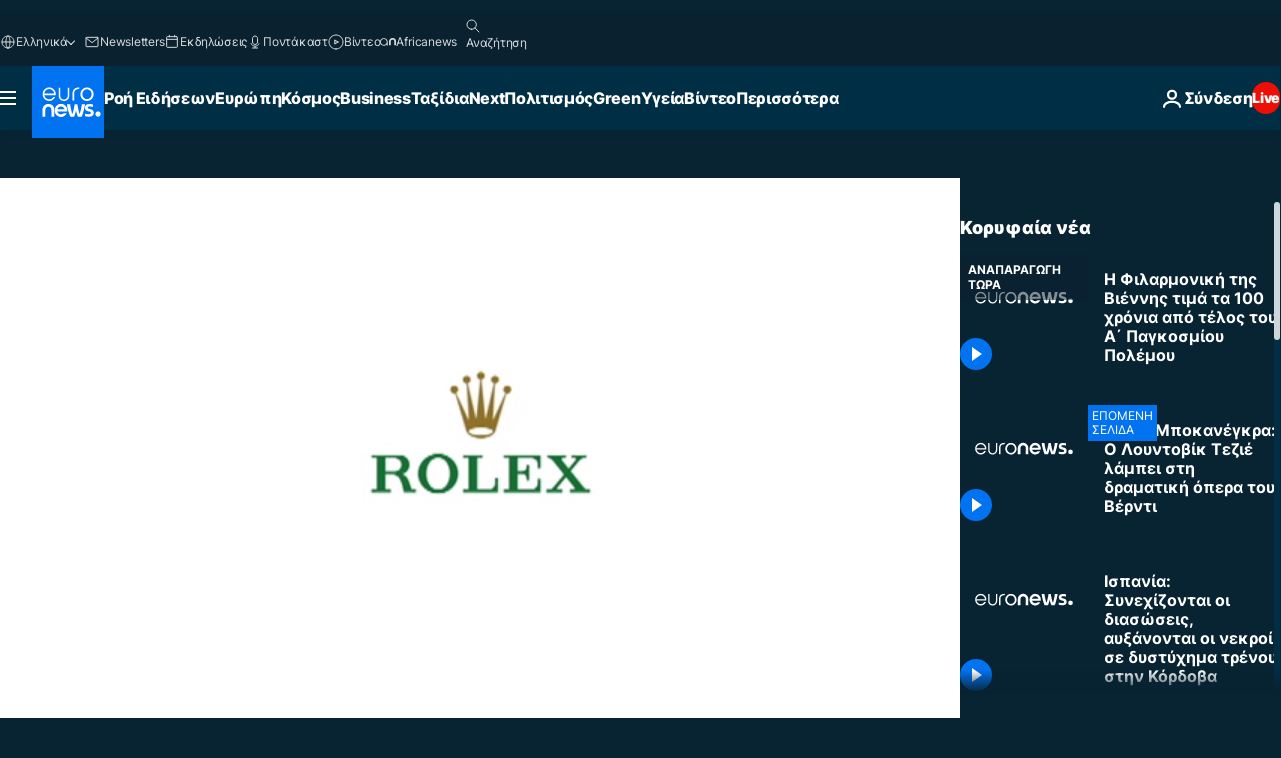

--- FILE ---
content_type: text/html; charset=UTF-8
request_url: https://gr.euronews.com/video/2018/11/15/filarmoniki-viennis-versallies-yuja-wang-100-xronia-a-pagkosmios-polemos
body_size: 40253
content:

<!DOCTYPE html>
<html lang="el">
<head>
  <meta charset="UTF-8">
            <title>Βίντεο. Η Φιλαρμονική της Βιέννης τιμά τα 100 χρόνια από τέλος του Α΄ Παγκοσμίου Πολέμου | Euronews</title>
<meta name="description" content="Βίντεο. Το διάσημο ορχηστρικό σύνολο έδωσε μια μεγάλη συναυλία στην Βασιλική Όπερα των Βερσαλιών">
<meta name="robots" content="max-snippet:-1, max-image-preview:large">
<meta name="article:modified_time" content="2018-11-15 19:31:03 +01:00">
<meta name="article:published_time" content="2018-11-15 19:30:53 +01:00">
<meta name="article:tag" content="Κλασσική μουσική">
<meta name="article:tag" content="Πιάνο">
<meta name="article:author" content="Katharina Rabillon">
<meta name="article:theme" content="culture-series">
<meta name="article:section" content="culture_culture-series">
<meta name="article:vertical" content="culture">
<meta name="video:duration" content="230000">
<meta name="video:tag" content="Κλασσική μουσική">
<meta name="video:tag" content="Πιάνο">
<meta name="nli:video" content="https://video.euronews.com/mp4/med/EN/MU/SU/18/11/15/el/181115_MUSU_5552015_5552016_230000_164913_el.mp4">
<link rel="canonical" href="https://gr.euronews.com/video/2018/11/15/filarmoniki-viennis-versallies-yuja-wang-100-xronia-a-pagkosmios-polemos">
<link rel="alternate" hreflang="en" href="https://www.euronews.com/video/2018/11/15/concert-for-peace-vienna-philharmonic-and-pianist-yuja-wang-mark-100-years-since-end-of-g">
<link rel="alternate" hreflang="fr" href="https://fr.euronews.com/video/2018/11/15/armistice-de-1918-le-philharmonique-de-vienne-et-yuja-wang-celebrent-la-paix">
<link rel="alternate" hreflang="de" href="https://de.euronews.com/video/2018/11/15/friedenskonzert-wiener-philharmoniker-erinnern-an-das-ende-des-ersten-weltkriegs">
<link rel="alternate" hreflang="it" href="https://it.euronews.com/video/2018/11/15/la-magia-di-yuja-wang-nel-concerto-per-la-pace-di-versailles">
<link rel="alternate" hreflang="es" href="https://es.euronews.com/video/2018/11/15/notas-de-guerra-dolor-y-reflexion-para-conmemorar-el-armisticio-de-versalles">
<link rel="alternate" hreflang="pt" href="https://pt.euronews.com/video/2018/11/15/filarmonica-de-viena-comemorou-os-100-anos-do-armisticio">
<link rel="alternate" hreflang="ru" href="https://ru.euronews.com/video/2018/11/15/versailles-concert-peace">
<link rel="alternate" hreflang="ar" href="https://arabic.euronews.com/video/2018/11/15/vienna-philharmonic-the-peace-concerto-presents-the-centennial-of-the-end-of-ww1">
<link rel="alternate" hreflang="tr" href="https://tr.euronews.com/video/2018/11/15/i-dunya-savas-bitis-yil-donumunde-viyana-filarmoni-orkestrasindan-baris-icin-konser">
<link rel="alternate" hreflang="fa" href="https://parsi.euronews.com/video/2018/11/15/the-the-end-of-world-war-i-with-a-concert-for-peace-in-the-royal-opera-of-versailles">
<link rel="alternate" hreflang="el" href="https://gr.euronews.com/video/2018/11/15/filarmoniki-viennis-versallies-yuja-wang-100-xronia-a-pagkosmios-polemos">
<link rel="alternate" hreflang="hu" href="https://hu.euronews.com/video/2018/11/15/a-becsi-filharmonikusok-koncertje-az-elso-vilaghaboru-vegenek-100-evfordulojan">
<link rel="alternate" hreflang="x-default" href="https://www.euronews.com">
<meta property="og:locale" content="el-GR">
<meta property="og:url" content="http://gr.euronews.com/video/2018/11/15/filarmoniki-viennis-versallies-yuja-wang-100-xronia-a-pagkosmios-polemos">
<meta property="og:site_name" content="euronews">
<meta property="og:title" content="Βίντεο. Η Φιλαρμονική της Βιέννης τιμά τα 100 χρόνια από τέλος του Α΄ Παγκοσμίου Πολέμου">
<meta property="og:description" content="Βίντεο. Το διάσημο ορχηστρικό σύνολο έδωσε μια μεγάλη συναυλία στην Βασιλική Όπερα των Βερσαλιών">
<meta property="og:image" content="https://static.euronews.com/articles/stories/03/43/33/84/1200x675_cmsv2_d33047fe-d4c5-5c27-ae77-42a8bfeb58ee-3433384.jpg">
<meta property="og:image:width" content="1200">
<meta property="og:image:height" content="675">
<meta property="og:image:type" content="image/jpeg">
<meta property="og:image:alt" content="&Eta; &Phi;&iota;&lambda;&alpha;&rho;&mu;&omicron;&nu;&iota;&kappa;ή &tau;&eta;&sigmaf; &Beta;&iota;έ&nu;&nu;&eta;&sigmaf; &tau;&iota;&mu;ά &tau;&alpha; 100 &chi;&rho;ό&nu;&iota;&alpha; &alpha;&pi;ό &tau;έ&lambda;&omicron;&sigmaf; &tau;&omicron;&upsilon; &Alpha;΄ &Pi;&alpha;&gamma;&kappa;&omicron;&sigma;&mu;ί&omicron;&upsilon; &Pi;&omicron;&lambda;έ&mu;&omicron;&upsilon;">
<meta property="og:type" content="video">
<meta property="og:locale:alternate" content="en-GB">
<meta property="og:locale:alternate" content="fr-FR">
<meta property="og:locale:alternate" content="de-DE">
<meta property="og:locale:alternate" content="it-IT">
<meta property="og:locale:alternate" content="es-ES">
<meta property="og:locale:alternate" content="pt-PT">
<meta property="og:locale:alternate" content="ru-RU">
<meta property="og:locale:alternate" content="ar-AE">
<meta property="og:locale:alternate" content="tr-TR">
<meta property="og:locale:alternate" content="fa-IR">
<meta property="og:locale:alternate" content="el-GR">
<meta property="og:locale:alternate" content="hu-HU">

<meta name="twitter:site" content="@euronews">
<meta name="twitter:title" content="Βίντεο. Η Φιλαρμονική της Βιέννης τιμά τα 100 χρόνια από τέλος του Α΄ Παγκοσμίου Πολέμου">
<meta name="twitter:description" content="Βίντεο. Το διάσημο ορχηστρικό σύνολο έδωσε μια μεγάλη συναυλία στην Βασιλική Όπερα των Βερσαλιών">
<meta name="twitter:card" content="summary_large_image">
<meta name="twitter:image" content="https://static.euronews.com/articles/stories/03/43/33/84/1200x675_cmsv2_d33047fe-d4c5-5c27-ae77-42a8bfeb58ee-3433384.jpg">
<meta name="twitter:image:alt" content="&Eta; &Phi;&iota;&lambda;&alpha;&rho;&mu;&omicron;&nu;&iota;&kappa;ή &tau;&eta;&sigmaf; &Beta;&iota;έ&nu;&nu;&eta;&sigmaf; &tau;&iota;&mu;ά &tau;&alpha; 100 &chi;&rho;ό&nu;&iota;&alpha; &alpha;&pi;ό &tau;έ&lambda;&omicron;&sigmaf; &tau;&omicron;&upsilon; &Alpha;΄ &Pi;&alpha;&gamma;&kappa;&omicron;&sigma;&mu;ί&omicron;&upsilon; &Pi;&omicron;&lambda;έ&mu;&omicron;&upsilon;">

<meta property="fb:pages" content="293664190752009" />
    
            <link rel="apple-touch-icon" href="/apple-touch-icon.png">
  <link rel="apple-touch-icon" href="/apple-touch-icon-precomposed.png">
  <link rel="apple-touch-icon" sizes="57x57" href="/apple-touch-icon-57x57.png">
  <link rel="apple-touch-icon" sizes="60x60" href="/apple-touch-icon-60x60.png">
  <link rel="apple-touch-icon" sizes="72x72" href="/apple-touch-icon-72x72.png">
  <link rel="apple-touch-icon" sizes="76x76" href="/apple-touch-icon-76x76.png">
  <link rel="apple-touch-icon" sizes="114x114" href="/apple-touch-icon-114x114.png">
  <link rel="apple-touch-icon" sizes="120x120" href="/apple-touch-icon-120x120.png">
  <link rel="apple-touch-icon" sizes="120x120" href="/apple-touch-icon-120x120-precomposed.png">
  <link rel="apple-touch-icon" sizes="144x144" href="/apple-touch-icon-144x144.png">
  <link rel="apple-touch-icon" sizes="152x152" href="/apple-touch-icon-152x152.png">
  <link rel="apple-touch-icon" sizes="152x152" href="/apple-touch-icon-152x152-precomposed.png">
  <link rel="apple-touch-icon" sizes="180x180" href="/apple-touch-icon-180x180.png">
  <link rel="android-icon" sizes="192x192" href="/android-icon-192x192.png">
  <link rel="icon" sizes="16x16" href="/favicon-16x16.png">
  <link rel="icon" sizes="32x32" href="/favicon-32x32.png">
  <link rel="icon" sizes="48x48" href="/favicon.ico">
  <link rel="icon" sizes="96x96" href="/favicon-96x96.png">
  <link rel="icon" sizes="160x160" href="/favicon-160x160.png">
  <link rel="icon" sizes="192x192" href="/favicon-192x192.png">

    <link rel="manifest" href="/manifest.json">
  <meta name="theme-color" content="#ffffff">

  <link rel="home" href="/" title="homepage">


          <script type="application/ld+json">{
    "@context": "https://schema.org/",
    "@graph": [
        {
            "@type": "VideoObject",
            "contentUrl": "https://video.euronews.com/mp4/med/EN/MU/SU/18/11/15/el/181115_MUSU_5552015_5552016_230000_164913_el.mp4",
            "description": "\u03a4\u03bf \u03b4\u03b9\u03ac\u03c3\u03b7\u03bc\u03bf \u03bf\u03c1\u03c7\u03b7\u03c3\u03c4\u03c1\u03b9\u03ba\u03cc \u03c3\u03cd\u03bd\u03bf\u03bb\u03bf \u03ad\u03b4\u03c9\u03c3\u03b5 \u03bc\u03b9\u03b1 \u03bc\u03b5\u03b3\u03ac\u03bb\u03b7 \u03c3\u03c5\u03bd\u03b1\u03c5\u03bb\u03af\u03b1 \u03c3\u03c4\u03b7\u03bd \u0392\u03b1\u03c3\u03b9\u03bb\u03b9\u03ba\u03ae \u038c\u03c0\u03b5\u03c1\u03b1 \u03c4\u03c9\u03bd \u0392\u03b5\u03c1\u03c3\u03b1\u03bb\u03b9\u03ce\u03bd",
            "duration": "PT3M50S",
            "embedUrl": "https://gr.euronews.com/embed/591058",
            "height": 243,
            "name": "\u0397 \u03a6\u03b9\u03bb\u03b1\u03c1\u03bc\u03bf\u03bd\u03b9\u03ba\u03ae \u03c4\u03b7\u03c2 \u0392\u03b9\u03ad\u03bd\u03bd\u03b7\u03c2 \u03c4\u03b9\u03bc\u03ac \u03c4\u03b1 100 \u03c7\u03c1\u03cc\u03bd\u03b9\u03b1 \u03b1\u03c0\u03cc \u03c4\u03ad\u03bb\u03bf\u03c2 \u03c4\u03bf\u03c5 \u0391\u0384 \u03a0\u03b1\u03b3\u03ba\u03bf\u03c3\u03bc\u03af\u03bf\u03c5 \u03a0\u03bf\u03bb\u03ad\u03bc\u03bf\u03c5",
            "thumbnailUrl": "https://static.euronews.com/articles/stories/03/43/33/84/432x243_cmsv2_d33047fe-d4c5-5c27-ae77-42a8bfeb58ee-3433384.jpg",
            "uploadDate": "2018-11-15T19:30:53+01:00",
            "videoQuality": "md",
            "width": 432,
            "inLanguage": "el-GR",
            "publisher": {
                "@type": "Organization",
                "name": "Euronews",
                "legalName": "Euronews",
                "url": "https://gr.euronews.com/",
                "logo": {
                    "@type": "ImageObject",
                    "url": "https://static.euronews.com/website/images/euronews-logo-main-blue-403x60.png",
                    "width": 403,
                    "height": 60
                },
                "sameAs": [
                    "https://www.facebook.com/gr.euronews",
                    "https://twitter.com/euronewsgr",
                    "https://flipboard.com/@euronews2018",
                    "https://www.instagram.com/euronews_greek/",
                    "https://www.linkedin.com/company/euronews"
                ]
            }
        },
        {
            "@type": "WebSite",
            "name": "Euronews.com",
            "url": "https://gr.euronews.com/",
            "potentialAction": {
                "@type": "SearchAction",
                "target": "https://gr.euronews.com/search?query={search_term_string}",
                "query-input": "required name=search_term_string"
            },
            "sameAs": [
                "https://www.facebook.com/gr.euronews",
                "https://twitter.com/euronewsgr",
                "https://flipboard.com/@euronews2018",
                "https://www.instagram.com/euronews_greek/",
                "https://www.linkedin.com/company/euronews"
            ]
        }
    ]
}</script>
      
    <meta name="application-name" content="euronews.com">

            <meta name="viewport" content="width=device-width, minimum-scale=1, initial-scale=1">

  
                <meta name="dfp-data" content="{&quot;rootId&quot;:&quot;6458&quot;,&quot;adUnit&quot;:&quot;&quot;,&quot;keyValues&quot;:[],&quot;level1&quot;:&quot;euronews_new&quot;,&quot;lazyLoadingOffset&quot;:300,&quot;hasSwipe&quot;:false,&quot;disabledAdSlots&quot;:[]}">

            <meta name="adobe-analytics-data" content="{&quot;site&quot;:{&quot;platform&quot;:&quot;&quot;,&quot;language&quot;:&quot;el&quot;,&quot;primarylanguage&quot;:&quot;&quot;,&quot;secondarylanguage&quot;:&quot;&quot;,&quot;environment&quot;:&quot;prod&quot;,&quot;brand&quot;:&quot;euronews&quot;,&quot;servicetype&quot;:&quot;web&quot;,&quot;version&quot;:&quot;15.5.1&quot;},&quot;page&quot;:{&quot;pagename&quot;:&quot;euronews.culture.culture-series.musica.591058.concert-for-peace-vienna-philharmonic-and-pianist-yuja-wang-mark-100-years-since-end-of-g&quot;,&quot;pagehasad&quot;:&quot;&quot;,&quot;pagenumads&quot;:&quot;&quot;,&quot;sitesection&quot;:&quot;&quot;,&quot;sitesubsection1&quot;:&quot;&quot;,&quot;sitesubsection2&quot;:&quot;&quot;,&quot;pagetype&quot;:&quot;vod&quot;,&quot;pageurl&quot;:&quot;gr.euronews.com\/video\/2018\/11\/15\/filarmoniki-viennis-versallies-yuja-wang-100-xronia-a-pagkosmios-polemos&quot;,&quot;pagedownloadtime&quot;:&quot;&quot;,&quot;vertical&quot;:&quot;culture&quot;,&quot;theme&quot;:&quot;culture-series&quot;,&quot;program&quot;:&quot;musica&quot;,&quot;contenttype&quot;:&quot;stream&quot;,&quot;menustatus&quot;:&quot;&quot;,&quot;pagereload&quot;:&quot;&quot;,&quot;pagedisplaybreakpoint&quot;:&quot;&quot;,&quot;displaybreakingnewsbar&quot;:&quot;none&quot;,&quot;swipe&quot;:&quot;none&quot;,&quot;urlpath&quot;:&quot;gr.euronews.com\/video\/2018\/11\/15\/filarmoniki-viennis-versallies-yuja-wang-100-xronia-a-pagkosmios-polemos&quot;},&quot;search&quot;:{&quot;keyword&quot;:&quot;&quot;,&quot;searchresult&quot;:&quot;&quot;},&quot;uv&quot;:{&quot;uvid&quot;:&quot;&quot;,&quot;logged&quot;:&quot;&quot;,&quot;isbot&quot;:&quot;&quot;},&quot;article&quot;:{&quot;eventid&quot;:&quot;591058&quot;,&quot;storyid&quot;:&quot;3433390&quot;,&quot;updatedate&quot;:&quot;15\/11\/2018&quot;,&quot;title&quot;:&quot;η φιλαρμονική της βιέννης τιμά τα 100 χρόνια από τέλος του α΄ παγκοσμίου πολέμου&quot;,&quot;format&quot;:&quot;video&quot;,&quot;nbdayssincepublication&quot;:2622,&quot;articlepromotedtobcs&quot;:&quot;&quot;,&quot;articlepromotedtohp&quot;:&quot;&quot;,&quot;technicaltags&quot;:&quot;video-auto-play&quot;,&quot;contenttaxonomy&quot;:&quot;&#039;gs_entertain&#039;|&#039;pos_equinor&#039;|&#039;pos_facebook&#039;|&#039;pos_pmi&#039;|&#039;gs_entertain_music&#039;|&#039;gt_positive&#039;|&#039;neg_facebook_2021&#039;|&#039;neg_bucherer&#039;|&#039;neg_facebook&#039;|&#039;gs_entertain_perfarts&#039;|&#039;gt_positive_pleasure&#039;|&#039;neg_mobkoi_castrol&#039;|&#039;gv_death_injury&#039;|&#039;gv_military&#039;|&#039;neg_facebook_neg1&#039;&quot;,&quot;gallerynumber&quot;:&quot;none&quot;,&quot;hasvuukle&quot;:true,&quot;program&quot;:&quot;Musica&quot;,&quot;tags&quot;:&quot;Κλασσική μουσική,Πιάνο&quot;},&quot;login&quot;:{&quot;subscriptiontype&quot;:&quot;other&quot;,&quot;dailynl&quot;:&quot;none&quot;},&quot;video&quot;:{&quot;videoid&quot;:&quot;591058&quot;,&quot;youtubevideoid&quot;:&quot;none&quot;,&quot;dailymotionvideoid&quot;:&quot;x6x8mjl&quot;,&quot;housenumbervidid&quot;:&quot;181115_MUSU_5552015&quot;,&quot;name&quot;:&quot;concert-for-peace-vienna-philharmonic-and-pianist-yuja-wang-mark-100-years-since-end-of-g&quot;,&quot;publicationdate&quot;:&quot;15\/11\/2018&quot;,&quot;type&quot;:&quot;vod&quot;,&quot;duration&quot;:230,&quot;isinplaylist&quot;:&quot;none&quot;,&quot;playlistname&quot;:&quot;none&quot;,&quot;haspreview&quot;:&quot;none&quot;,&quot;viewmode&quot;:&quot;none&quot;,&quot;playername&quot;:&quot;jwplayer&quot;,&quot;playlistnumitems&quot;:&quot;none&quot;,&quot;playlistposition&quot;:&quot;none&quot;,&quot;soundstatus&quot;:&quot;none&quot;},&quot;component&quot;:{&quot;name&quot;:&quot;&quot;,&quot;type&quot;:&quot;&quot;,&quot;action&quot;:&quot;&quot;,&quot;pagename&quot;:&quot;&quot;,&quot;actiondetail&quot;:&quot;&quot;},&quot;newsletter&quot;:{&quot;name&quot;:&quot;&quot;,&quot;location&quot;:&quot;&quot;},&quot;cm&quot;:{&quot;ssf&quot;:&quot;1&quot;},&quot;thirdPartiesDisabled&quot;:[],&quot;sendDate&quot;:null}">
  
    <meta name="app-contexts" content="[&quot;main&quot;,&quot;playlist&quot;]">

            <link rel="preload" as="style" href="/build/e09c9fcfcc074bccb6b0-reduce-cls.css">
    <link rel="preload" as="style" href="/build/60f2680ec86092ed27b8-common.css">
    <link rel="preload" as="style" href="/build/2704ee1d94cf0ae161ea-trumps.css">
    <link rel="preload" as="style" href="/build/1e29222cf9b97f50ec61-header.css">
              <link rel="preload" as="script" href="https://securepubads.g.doubleclick.net/tag/js/gpt.js" />
      

    <link rel="preload" as="style" href="/build/54291e987640a4ea2ced-video_css.css">
                    <link rel="preload" as="image" imagesrcset="https://static.euronews.com/website/statics/vector/fallback.svg" imagesizes="100vw">
    
      <style>
    #accessibility-bar,#c-burger-button-checkbox,#c-language-switcher-list-open,.c-breaking-news,.c-language-switcher__list,.c-search-form__loader, .o-site-hr__second-level__dropdown,.o-site-hr__second-level__dropdown-mask,.o-site-hr__sidebar,.o-site-hr__sidebar-mask{display:none}
    .c-bar-now .c-tags-list,.c-bar-now__container,.c-navigation-bar,.c-navigation-bar__wrappable-list,.c-search-form.c-search-engine,.o-site-hr__first-level__container,.o-site-hr__second-level__container,.o-site-hr__second-level__links,.o-site-hr__second-level__burger-logo,.c-burger-button{display:flex}

    @supports (content-visibility: hidden) {
      .o-site-hr__second-level__dropdown,.o-site-hr__sidebar {
        display: flex;
        content-visibility: hidden;
      }
    }
  </style>

  <link rel="stylesheet" href="/build/e09c9fcfcc074bccb6b0-reduce-cls.css">
  <link rel="stylesheet" href="/build/60f2680ec86092ed27b8-common.css">
  <link rel="stylesheet" href="/build/1e29222cf9b97f50ec61-header.css">
  <link rel="stylesheet" href="/build/54291e987640a4ea2ced-video_css.css">
  <link rel="stylesheet" href="/build/2704ee1d94cf0ae161ea-trumps.css">

        <style>@font-face{font-family: "Arial size-adjust";font-style: normal;font-weight: 400;font-display: swap;src: local("Arial");size-adjust: 102.5%;}body{font-family: 'Arial size-adjust', Arial, sans-serif;}</style>

    
          <link rel="stylesheet" href="/build/0a99ec3795784c5a8509-fonts.css" media="print" onload="this.media=&#039;all&#039;">
          
          <link rel="stylesheet" href="/build/2a20294bac8bad113d71-font_greek.css" media="print" onload="this.media=&#039;all&#039;">
  
  
              <link rel="preconnect" href="https://static.euronews.com">
      <link rel="preconnect" href="https://api.privacy-center.org">
      <link rel="preconnect" href="https://sdk.privacy-center.org">
      <link rel="preconnect" href="https://www.googletagservices.com">
      <link rel="preconnect" href="https://pagead2.googlesyndication.com">
              <link rel="dns-prefetch" href="//scripts.opti-digital.com">
                  <link rel="dns-prefetch" href="https://connect.facebook.net">
                  <link rel="dns-prefetch" href="https://ping.chartbeat.net">
        <link rel="dns-prefetch" href="https://static.chartbeat.com">
        
    <script>
  window.euronewsEnvs = JSON.parse('{"PUBLIC_GIGYA_API_KEY":"4_G3z5aGNUymdcrkV9z9qOAg","PUBLIC_INSIDER_PARTNER_NAME":"euronewsfr","PUBLIC_INSIDER_PARTNER_ID":"10008155","PUBLIC_APP_ENV":"prod","PUBLIC_URLS_BASE":"euronews.com"}');
</script>


  <script> performance.mark('enw-first-script'); </script>
            <script id="euronews-initial-server-data">
                              window.getInitialServerData = () => ({"context":{"website":"euronews","pageType":"video","servicetype":"web","features":["euronewsUUIDManager","userNavigationActivity","didomi","googleGpt","advertisingOptiDigital","wallpaper","DVTargetingSignalsManager","bombora","insider","scrollRestore","adobe","iaDisclaimerReporting","linkObfuscator"],"featureFlipping":{"fast":{"adobe":{"languages":{"en":true,"fr":true,"de":true,"it":true,"es":true,"pt":true,"tr":true,"pl":true,"ru":true,"ar":true,"fa":true,"el":true,"hu":true},"thirdpart":true,"description":"Analytics tracking"},"adobeAudienceManager":{"languages":{"en":true,"fr":true,"de":true,"it":true,"es":true,"pt":true,"tr":true,"pl":true,"ru":true,"ar":true,"fa":true,"el":true,"hu":true},"thirdpart":true,"description":"_"},"adsAutorefresh":{"languages":{"en":false,"ar":false,"de":false,"el":false,"es":false,"fa":false,"fr":false,"hu":false,"it":false,"pt":false,"ru":false,"tr":false,"pl":false},"thirdpart":false,"description":"Permet un autorefresh auto des pubs toutes les X secondes"},"adsLazyloading":{"languages":{"en":true,"fr":true,"de":true,"it":true,"es":true,"pt":true,"tr":true,"pl":true,"ru":true,"ar":true,"fa":true,"el":true,"hu":true},"thirdpart":false,"description":"Permet d\u2019afficher les pubs au fur \u00e0 mesure du scroll d\u2019un utilisateur sur nos pages, ce qui permet d\u2019acc\u00e9l\u00e9rer le chargement du haut de page"},"advertising":{"languages":{"en":false,"fr":false,"de":false,"it":false,"es":false,"pt":false,"tr":false,"pl":false,"ru":false,"ar":false,"fa":false,"el":false,"hu":false},"thirdpart":false,"description":"to enable new advertising core (while double run, we use old advertising when this key is off)"},"advertisingOptiDigital":{"languages":{"en":true,"fr":true,"de":true,"it":true,"es":true,"pt":true,"tr":true,"pl":true,"ru":true,"ar":true,"fa":true,"el":true,"hu":true},"thirdpart":true,"description":"New Advertising management with OptiDigital"},"advertisingSingleRequestMode":{"languages":{"en":false,"ar":false,"de":false,"el":false,"es":false,"fa":false,"fr":false,"hu":false,"it":false,"pt":false,"ru":false,"tr":false,"pl":false},"thirdpart":false,"description":"WARNING: WHEN TURNED ON IT MAKES AD REQUEST COUNT EXPLODE AND LEADS TO TERRIBLE IMPRESSION\/REQUEST RATIO\nenable singleRequest mode for new advertising implementation (will do multirequest if disabled)"},"analytics":{"languages":{"en":true,"fr":true,"de":true,"it":true,"es":true,"pt":true,"tr":true,"pl":true,"ru":true,"ar":true,"fa":true,"el":true,"hu":true},"thirdpart":false,"description":"_"},"autorefresh":{"languages":{"en":true,"fr":true,"de":true,"it":true,"es":true,"pt":true,"tr":true,"pl":true,"ru":true,"ar":true,"fa":true,"el":true,"hu":true},"thirdpart":false,"description":"_"},"bcovery":{"languages":{"en":false,"ar":false,"de":false,"el":false,"es":false,"fa":false,"fr":false,"hu":false,"it":false,"pt":false,"ru":false,"tr":false,"pl":false},"thirdpart":true,"description":"_"},"bombora":{"languages":{"en":true,"fr":true,"de":true,"it":true,"es":true,"pt":true,"tr":true,"pl":true,"ru":true,"ar":true,"fa":false,"el":true,"hu":true},"thirdpart":true,"description":"_"},"bomboraStandardTag":{"languages":{"en":true,"fr":true,"de":true,"it":true,"es":true,"pt":true,"tr":true,"pl":true,"ru":true,"ar":true,"fa":false,"el":true,"hu":true},"thirdpart":true,"description":"_"},"breakingNewsBanner":{"languages":{"en":true,"fr":true,"de":true,"it":true,"es":true,"pt":true,"tr":true,"pl":true,"ru":true,"ar":true,"fa":true,"el":true,"hu":true},"thirdpart":false,"description":"_"},"caption":{"languages":{"en":true,"fr":true,"de":true,"it":true,"es":true,"pt":true,"tr":true,"pl":true,"ru":true,"ar":true,"fa":true,"el":true,"hu":true},"thirdpart":false,"description":"_"},"chartbeat":{"languages":{"en":true,"fr":true,"de":true,"it":true,"es":true,"pt":true,"tr":true,"pl":true,"ru":true,"ar":true,"fa":true,"el":true,"hu":true},"thirdpart":true,"description":"chartbeat.js is the Javascript code for the standard web tracking"},"chartbeat_mab":{"languages":{"en":true,"fr":true,"de":true,"it":true,"es":true,"pt":true,"tr":true,"pl":true,"ru":true,"ar":true,"fa":true,"el":true,"hu":true},"thirdpart":true,"description":"chartbeat_mab.js is the library for Chartbeat's headline testing functionality"},"connatix":{"languages":{"en":true,"fr":true,"de":true,"it":true,"es":true,"pt":true,"tr":true,"pl":true,"ru":true,"ar":true,"fa":true,"el":true,"hu":true},"thirdpart":true,"description":"_"},"connatixSticky":{"languages":{"en":false,"fr":false,"de":false,"it":false,"es":false,"pt":false,"tr":false,"pl":false,"ru":false,"ar":false,"fa":false,"el":false,"hu":false},"thirdpart":false,"description":"_"},"consentTemplates":{"languages":{"en":false,"fr":false,"de":false,"it":false,"es":false,"pt":false,"tr":false,"pl":false,"ru":false,"ar":false,"fa":false,"el":false,"hu":false},"thirdpart":false,"description":"consent notices (Didomi, ...)"},"dailymotion":{"languages":{"en":true,"fr":true,"de":true,"it":true,"es":true,"pt":true,"tr":true,"pl":true,"ru":true,"ar":true,"fa":false,"el":true,"hu":true},"thirdpart":false,"description":"_"},"datalayerManager":{"languages":{"en":false,"ar":false,"de":false,"el":false,"es":false,"fa":false,"fr":false,"hu":false,"it":false,"pt":false,"ru":false,"tr":false,"pl":false},"thirdpart":false,"description":"_"},"didomi":{"languages":{"en":true,"fr":true,"de":true,"it":true,"es":true,"pt":true,"tr":true,"pl":true,"ru":true,"ar":true,"fa":true,"el":true,"hu":true},"thirdpart":true,"description":null},"doubleVerify":{"languages":{"en":true,"fr":true,"de":true,"it":true,"es":true,"pt":true,"tr":true,"pl":true,"ru":true,"ar":true,"fa":true,"el":true,"hu":true},"thirdpart":true,"description":"_"},"durationMedia":{"languages":{"en":true,"fr":true,"de":true,"it":true,"es":true,"pt":true,"tr":true,"pl":true,"ru":true,"ar":true,"fa":true,"el":true,"hu":true},"thirdpart":true,"description":"_"},"DVTargetingSignalsManager":{"languages":{"en":true,"fr":true,"de":true,"it":true,"es":true,"pt":true,"tr":true,"pl":true,"ru":true,"ar":true,"fa":true,"el":true,"hu":true},"thirdpart":false,"description":"This feature aims to manage DV Targeting Signals.\r\nFor example: retrieving Targeting Signals, updating the advertising Datalayer, and storing DV Contextual Signals to the database."},"euronewsUUIDManager":{"languages":{"en":true,"fr":true,"de":true,"it":true,"es":true,"pt":true,"tr":true,"pl":true,"ru":true,"ar":true,"fa":true,"el":true,"hu":true},"thirdpart":false,"description":"This feature ensures each client has a persistent UUID by retrieving it from IndexedDB or cookies, or generating and storing one if it doesn\u2019t exist. The UUID is used by other features and services for consistent client identification."},"facebook":{"languages":{"en":true,"fr":true,"de":true,"it":true,"es":true,"pt":true,"tr":true,"pl":true,"ru":true,"ar":true,"fa":true,"el":true,"hu":true},"thirdpart":true,"description":null},"football":{"languages":{"en":true,"fr":true,"de":true,"it":true,"es":true,"pt":true,"tr":true,"pl":false,"ru":true,"ar":true,"fa":true,"el":true,"hu":true},"thirdpart":false,"description":"This FF is made to manage FootballLeagueDataHandler service"},"footballLeagueResults":{"languages":{"en":true,"ar":true,"de":true,"el":true,"es":true,"fa":true,"fr":true,"hu":true,"it":true,"pt":true,"ru":true,"tr":true,"pl":false},"thirdpart":false,"description":"This is for the service that manage the display\/management of the widget of football league results that we can find on the home page and other footblall pages"},"gallery":{"languages":{"en":true,"fr":true,"de":true,"it":true,"es":true,"pt":true,"tr":true,"pl":true,"ru":true,"ar":true,"fa":true,"el":true,"hu":true},"thirdpart":false,"description":"Widget Gallery"},"geoBlocking":{"languages":{"en":true,"ar":true,"de":true,"el":true,"es":true,"fa":true,"fr":true,"hu":true,"it":true,"pt":true,"ru":true,"tr":true,"pl":true},"thirdpart":false,"description":"_"},"geoedge":{"languages":{"en":true,"fr":true,"de":true,"it":true,"es":true,"pt":true,"tr":true,"pl":true,"ru":true,"ar":true,"fa":true,"el":true,"hu":true},"thirdpart":true,"description":"_"},"gigya":{"languages":{"en":true,"fr":true,"de":true,"it":true,"es":true,"pt":true,"tr":true,"pl":true,"ru":true,"ar":true,"fa":true,"el":true,"hu":true},"thirdpart":false,"description":"Login Euronews via SAP\/GIGYA"},"global_footer":{"languages":{"en":true,"fr":true,"de":true,"it":true,"es":true,"pt":true,"tr":true,"pl":true,"ru":true,"ar":true,"fa":true,"el":true,"hu":true},"thirdpart":true,"description":null},"googleGpt":{"languages":{"en":true,"fr":true,"de":true,"it":true,"es":true,"pt":true,"tr":true,"pl":true,"ru":true,"ar":true,"fa":true,"el":true,"hu":true},"thirdpart":true,"description":"GPT is mandatory for all the advertisement stack"},"google_analytics":{"languages":{"en":false,"ar":false,"de":false,"el":false,"es":false,"fa":false,"fr":false,"hu":false,"it":false,"pt":false,"ru":false,"tr":false,"pl":false},"thirdpart":true,"description":"_"},"google_gtm":{"languages":{"en":true,"fr":true,"de":true,"it":true,"es":true,"pt":true,"tr":true,"pl":true,"ru":true,"ar":true,"fa":true,"el":true,"hu":true},"thirdpart":true,"description":null},"grafanaFaro":{"languages":{"en":false,"fr":false,"de":false,"it":false,"es":false,"pt":false,"tr":false,"pl":false,"ru":false,"ar":false,"fa":false,"el":false,"hu":false},"thirdpart":false,"description":"_"},"gtag":{"languages":{"en":true,"fr":true,"de":true,"it":true,"es":true,"pt":true,"tr":true,"pl":true,"ru":true,"ar":true,"fa":true,"el":true,"hu":true},"thirdpart":true,"description":"_"},"header_redesign":{"languages":{"en":true,"fr":true,"de":true,"it":true,"es":true,"pt":true,"tr":true,"pl":true,"ru":true,"ar":true,"fa":true,"el":true,"hu":true},"thirdpart":false,"description":"FF qui active l'affichage du Header Redesign"},"home_new_design":{"languages":{"en":false,"fr":false,"de":false,"it":false,"es":false,"pt":false,"tr":false,"pl":false,"ru":false,"ar":false,"fa":false,"el":false,"hu":false},"thirdpart":false,"description":"Home New Design 2025"},"https":{"languages":{"en":true,"fr":true,"de":true,"it":true,"es":true,"pt":true,"tr":true,"pl":true,"ru":true,"ar":true,"fa":true,"el":true,"hu":true},"thirdpart":false,"description":null},"iaDisclaimerReporting":{"languages":{"en":true,"fr":true,"de":true,"it":true,"es":true,"pt":true,"tr":true,"pl":true,"ru":true,"ar":true,"fa":true,"el":true,"hu":true},"thirdpart":false,"description":"Display the IA Disclaimer"},"insider":{"languages":{"en":true,"fr":true,"de":true,"it":true,"es":true,"pt":true,"tr":true,"pl":true,"ru":true,"ar":true,"fa":true,"el":true,"hu":true},"thirdpart":true,"description":"_"},"jobbio":{"languages":{"en":false,"fr":false,"de":false,"it":false,"es":false,"pt":false,"tr":false,"pl":false,"ru":false,"ar":false,"fa":false,"el":false,"hu":false},"thirdpart":true,"description":"_"},"justIn":{"languages":{"en":true,"fr":true,"de":true,"it":true,"es":true,"pt":true,"tr":true,"pl":true,"ru":true,"ar":true,"fa":true,"el":true,"hu":true},"thirdpart":false,"description":"_"},"justInTimeline":{"languages":{"en":true,"fr":true,"de":true,"it":true,"es":true,"pt":true,"tr":true,"pl":true,"ru":true,"ar":true,"fa":true,"el":true,"hu":true},"thirdpart":false,"description":"Justin template new design 2025"},"lazyblock":{"languages":{"en":false,"ar":false,"de":false,"el":false,"es":false,"fa":false,"fr":false,"hu":true,"it":false,"pt":false,"ru":false,"tr":true,"pl":false},"thirdpart":false},"lazyload":{"languages":{"en":true,"fr":true,"de":true,"it":true,"es":true,"pt":true,"tr":true,"pl":true,"ru":true,"ar":true,"fa":true,"el":true,"hu":true},"thirdpart":false,"description":"_"},"leaderboardUnderHeader":{"languages":{"en":true,"ar":true,"de":false,"el":false,"es":false,"fa":true,"fr":false,"hu":false,"it":false,"pt":false,"ru":false,"tr":false,"pl":false},"thirdpart":false,"description":"main leaderboard under header instead of above on article page"},"linkObfuscator":{"languages":{"en":true,"fr":true,"de":true,"it":true,"es":true,"pt":true,"tr":true,"pl":true,"ru":true,"ar":true,"fa":true,"el":true,"hu":true},"thirdpart":false,"description":"This feature aims to obfuscate all links for which the obfuscation is implemented in the Twig template."},"liveramp":{"languages":{"en":true,"fr":true,"de":true,"it":true,"es":true,"pt":true,"tr":true,"pl":true,"ru":true,"ar":true,"fa":true,"el":true,"hu":true},"thirdpart":true,"description":"https:\/\/liveramp.com\/"},"login":{"languages":{"en":true,"fr":true,"de":true,"it":true,"es":true,"pt":true,"tr":true,"pl":true,"ru":true,"ar":true,"fa":true,"el":true,"hu":true},"thirdpart":false,"description":"Allow login for Gigya"},"loginWall":{"languages":{"en":false,"fr":true,"de":false,"it":false,"es":true,"pt":false,"tr":false,"pl":false,"ru":false,"ar":false,"fa":false,"el":false,"hu":false},"thirdpart":false,"description":"_"},"longerCacheStrategy":{"languages":{"en":true,"fr":true,"de":true,"it":true,"es":true,"pt":true,"tr":true,"pl":true,"ru":true,"ar":true,"fa":true,"el":true,"hu":true},"thirdpart":false,"description":"Enable longer cache on various pages (see EW-5784)"},"nativo":{"languages":{"en":true,"fr":true,"de":true,"it":true,"es":true,"pt":true,"tr":true,"pl":true,"ru":true,"ar":true,"fa":true,"el":true,"hu":true},"thirdpart":false,"description":"_"},"new_liveblogging":{"languages":{"en":true,"fr":true,"de":true,"it":true,"es":true,"pt":true,"tr":true,"pl":true,"ru":true,"ar":true,"fa":true,"el":true,"hu":true},"thirdpart":false,"description":"Activate new Arena liveblogging feature (with TypeScript service)"},"nonli":{"languages":{"en":true,"fr":true,"de":true,"it":true,"es":true,"pt":true,"tr":true,"pl":true,"ru":true,"ar":true,"fa":true,"el":true,"hu":true},"thirdpart":true,"description":"This TP replace echobox to publish automatically our articles on social networks"},"outbrain":{"languages":{"en":true,"fr":true,"de":true,"it":true,"es":true,"pt":true,"tr":true,"pl":true,"ru":true,"ar":true,"fa":true,"el":true,"hu":true},"thirdpart":true,"description":"_"},"outbrain_lazyloading":{"languages":{"en":true,"fr":true,"de":true,"it":true,"es":true,"pt":true,"tr":true,"pl":true,"ru":true,"ar":true,"fa":true,"el":true,"hu":true},"thirdpart":true,"description":"_"},"ownpage":{"languages":{"en":true,"ar":true,"de":true,"el":true,"es":true,"fa":true,"fr":true,"hu":true,"it":true,"pt":true,"ru":true,"tr":true,"pl":false},"thirdpart":true,"description":"newsletter"},"pfp-ima":{"languages":{"en":false,"ar":false,"de":false,"el":false,"es":false,"fa":false,"fr":false,"hu":false,"it":false,"pt":false,"ru":false,"tr":false,"pl":false},"thirdpart":false,"description":"_"},"pfpLive":{"languages":{"en":true,"fr":true,"de":true,"it":true,"es":true,"pt":true,"tr":true,"pl":true,"ru":true,"ar":true,"fa":false,"el":true,"hu":true},"thirdpart":false,"description":"_"},"pfpVOD":{"languages":{"en":true,"fr":true,"de":true,"it":true,"es":true,"pt":true,"tr":true,"pl":true,"ru":true,"ar":true,"fa":false,"el":true,"hu":true},"thirdpart":false,"description":"_"},"player_lazyload_click":{"languages":{"en":true,"fr":true,"de":true,"it":true,"es":true,"pt":true,"tr":true,"pl":true,"ru":true,"ar":true,"fa":true,"el":true,"hu":true},"thirdpart":false,"description":null},"scribblelive":{"languages":{"en":true,"ar":true,"de":true,"el":true,"es":true,"fa":true,"fr":true,"hu":true,"it":true,"pt":true,"ru":true,"tr":true,"pl":false},"thirdpart":true},"scrollRestore":{"languages":{"en":true,"fr":true,"de":true,"it":true,"es":true,"pt":true,"tr":true,"pl":true,"ru":true,"ar":true,"fa":true,"el":true,"hu":true},"thirdpart":false,"description":"This feature sets the browser's scrollRestoration property to 'manual', ensuring the scroll position resets to the top of the page upon refresh"},"search":{"languages":{"en":true,"fr":true,"de":true,"it":true,"es":true,"pt":true,"tr":true,"pl":true,"ru":true,"ar":true,"fa":true,"el":true,"hu":true},"thirdpart":false,"description":"_"},"sentry":{"languages":{"en":true,"fr":true,"de":true,"it":true,"es":true,"pt":true,"tr":true,"pl":true,"ru":true,"ar":true,"fa":true,"el":true,"hu":true},"thirdpart":true,"description":"APM - Technical TP"},"socialManager":{"languages":{"en":true,"fr":true,"de":true,"it":true,"es":true,"pt":true,"tr":true,"pl":true,"ru":true,"ar":true,"fa":true,"el":true,"hu":true},"thirdpart":false,"description":"Social manager TS service for social network popup management"},"StickyFloor":{"languages":{"en":true,"fr":true,"de":true,"it":true,"es":true,"pt":true,"tr":true,"pl":true,"ru":true,"ar":true,"fa":true,"el":true,"hu":true},"thirdpart":false,"description":null},"streamAMP":{"languages":{"en":false,"ar":false,"de":false,"el":false,"es":false,"fa":false,"fr":false,"hu":false,"it":false,"pt":false,"ru":false,"tr":false,"pl":false},"thirdpart":true},"style_css_site_header":{"languages":{"en":false,"ar":false,"de":false,"el":false,"es":false,"fa":false,"fr":false,"hu":false,"it":false,"pt":false,"ru":false,"tr":false,"pl":false},"thirdpart":false,"description":"Ex\u00e9cuter le CSS du Site Header dans directement dans <style> dans <head>, et en premier, ind\u00e9pendamment des autres fichiers CSS."},"survey_popup":{"languages":{"en":false,"fr":false,"de":false,"it":false,"es":false,"pt":false,"tr":false,"pl":false,"ru":false,"ar":false,"fa":false,"el":false,"hu":false},"thirdpart":false,"description":null},"swiper":{"languages":{"en":true,"fr":true,"de":true,"it":true,"es":true,"pt":true,"tr":true,"pl":true,"ru":true,"ar":true,"fa":true,"el":true,"hu":true},"thirdpart":false,"description":"_"},"swipe_article":{"languages":{"en":true,"fr":true,"de":true,"it":true,"es":true,"pt":true,"tr":true,"pl":true,"ru":true,"ar":true,"fa":true,"el":true,"hu":true},"thirdpart":false,"description":"_"},"teads":{"languages":{"en":true,"fr":true,"de":true,"it":true,"es":true,"pt":true,"tr":true,"pl":true,"ru":true,"ar":true,"fa":true,"el":true,"hu":true},"thirdpart":true,"description":"Renomm\u00e9e depuis \"teadsCookielessTag\" pour le nouveau script advertising."},"teadsCookielessTag":{"languages":{"en":true,"fr":true,"de":true,"it":true,"es":true,"pt":true,"tr":true,"pl":true,"ru":true,"ar":true,"fa":true,"el":true,"hu":true},"thirdpart":true,"description":"Ancienne cl\u00e9, utilis\u00e9e avec l'ancien script advertising, remplac\u00e9e par \"teads\"."},"telemetry-php":{"languages":{"en":false,"fr":false,"de":false,"it":false,"es":false,"pt":false,"tr":false,"pl":false,"ru":false,"ar":false,"fa":false,"el":false,"hu":false},"thirdpart":false,"description":"D\u00e9sactive l'Open Telemetry -> Grafana\r\nSur le site cot\u00e9 FRONT\/PHP"},"telemetry-ts":{"languages":{"en":false,"fr":false,"de":false,"it":false,"es":false,"pt":false,"tr":false,"pl":false,"ru":false,"ar":false,"fa":false,"el":false,"hu":false},"thirdpart":false,"description":"Grafana openTelemetry for Front TS"},"textToSpeech":{"languages":{"en":true,"fr":true,"de":true,"it":true,"es":true,"pt":true,"tr":true,"pl":true,"ru":true,"ar":true,"fa":true,"el":true,"hu":true},"thirdpart":true,"description":"Solution de synthese vocale convertissant le texte en audio."},"tmpTestNewImageServer":{"languages":{"en":true,"fr":true,"de":true,"it":true,"es":true,"pt":true,"tr":true,"pl":true,"ru":true,"ar":true,"fa":true,"el":true,"hu":true},"thirdpart":false,"description":"this must be temporary! rewrite static.euronews.com article image to images.euronews.com"},"twitter":{"languages":{"en":true,"fr":true,"de":true,"it":true,"es":true,"pt":true,"tr":true,"pl":true,"ru":true,"ar":true,"fa":true,"el":true,"hu":true},"thirdpart":true,"description":"_"},"userNavigationActivity":{"languages":{"en":true,"fr":true,"de":true,"it":true,"es":true,"pt":true,"tr":true,"pl":true,"ru":true,"ar":true,"fa":true,"el":true,"hu":true},"thirdpart":false,"description":"Service that stores user last visited page and last language"},"video":{"languages":{"en":true,"fr":true,"de":true,"it":true,"es":true,"pt":true,"tr":true,"pl":true,"ru":true,"ar":true,"fa":true,"el":true,"hu":true},"thirdpart":false,"description":"Video Player for article pages"},"vuukle":{"languages":{"en":true,"fr":true,"de":true,"it":true,"es":true,"pt":true,"tr":true,"pl":false,"ru":true,"ar":true,"fa":true,"el":true,"hu":true},"thirdpart":true,"description":"_"},"wallpaper":{"languages":{"en":true,"fr":true,"de":true,"it":true,"es":true,"pt":true,"tr":true,"pl":true,"ru":true,"ar":true,"fa":true,"el":true,"hu":true},"thirdpart":false,"description":"_"},"weatherCarousel":{"languages":{"en":true,"fr":true,"de":true,"it":true,"es":true,"pt":true,"tr":true,"pl":true,"ru":true,"ar":true,"fa":true,"el":true,"hu":true},"thirdpart":false,"description":"Service for the carousel on the weather town page"},"weatherSearch":{"languages":{"en":true,"fr":true,"de":true,"it":true,"es":true,"pt":true,"tr":true,"pl":true,"ru":true,"ar":true,"fa":true,"el":true,"hu":true},"thirdpart":false,"description":"_"},"widgets":{"languages":{"en":true,"fr":true,"de":true,"it":true,"es":true,"pt":true,"tr":true,"pl":true,"ru":true,"ar":true,"fa":true,"el":true,"hu":true},"thirdpart":false,"description":"This is for Typescript widget service"},"yieldbird":{"languages":{"en":true,"fr":true,"de":true,"it":true,"es":true,"pt":true,"tr":true,"pl":true,"ru":true,"ar":true,"fa":true,"el":true,"hu":true},"thirdpart":true,"description":"_"},"automatad":{"languages":{"en":true,"ar":true,"de":true,"el":true,"es":true,"fa":true,"fr":true,"hu":true,"it":true,"pt":true,"ru":true,"tr":true,"pl":true},"thirdpart":true,"description":"_"},"DurationMedia":{"languages":{"en":true,"fr":true,"de":true,"it":true,"es":true,"pt":true,"tr":true,"pl":true,"ru":true,"ar":true,"fa":true,"el":true,"hu":true},"thirdpart":true,"description":"_"},"linkedinNext":{"languages":{"en":true,"ar":false,"de":false,"el":false,"es":false,"fa":false,"fr":false,"hu":false,"it":false,"pt":false,"ru":false,"tr":false,"pl":false},"thirdpart":true},"mailmunch":{"languages":{"en":true,"ar":true,"de":true,"el":true,"es":true,"fa":true,"fr":true,"hu":true,"it":true,"pt":true,"ru":true,"tr":true,"pl":false},"thirdpart":true},"popup_message_all_website":{"languages":{"en":false,"ar":false,"de":false,"el":false,"es":false,"fa":false,"fr":false,"hu":false,"it":false,"pt":false,"ru":false,"tr":false,"pl":false},"thirdpart":false},"popup_message_live":{"languages":{"en":false,"ar":false,"de":false,"el":false,"es":false,"fa":false,"fr":false,"hu":false,"it":false,"pt":false,"ru":false,"tr":false,"pl":false},"thirdpart":false},"video_autoplay":{"languages":{"en":true,"fr":true,"de":true,"it":true,"es":true,"pt":true,"tr":true,"pl":true,"ru":true,"ar":true,"fa":true,"el":true,"hu":true},"thirdpart":false,"description":null}},"slow":{"adobe":{"languages":{"en":true,"fr":true,"de":true,"it":true,"es":true,"pt":true,"tr":true,"pl":true,"ru":true,"ar":true,"fa":true,"el":true,"hu":true},"thirdpart":true,"description":"Analytics tracking"},"adobeAudienceManager":{"languages":{"en":true,"fr":true,"de":true,"it":true,"es":true,"pt":true,"tr":true,"pl":true,"ru":true,"ar":true,"fa":true,"el":true,"hu":true},"thirdpart":true,"description":"_"},"adsAutorefresh":{"languages":{"en":false,"ar":false,"de":false,"el":false,"es":false,"fa":false,"fr":false,"hu":false,"it":false,"pt":false,"ru":false,"tr":false,"pl":false},"thirdpart":false,"description":"Permet un autorefresh auto des pubs toutes les X secondes"},"adsLazyloading":{"languages":{"en":true,"fr":true,"de":true,"it":true,"es":true,"pt":true,"tr":true,"pl":true,"ru":true,"ar":true,"fa":true,"el":true,"hu":true},"thirdpart":false,"description":"Permet d\u2019afficher les pubs au fur \u00e0 mesure du scroll d\u2019un utilisateur sur nos pages, ce qui permet d\u2019acc\u00e9l\u00e9rer le chargement du haut de page"},"advertising":{"languages":{"en":false,"fr":false,"de":false,"it":false,"es":false,"pt":false,"tr":false,"pl":false,"ru":false,"ar":false,"fa":false,"el":false,"hu":false},"thirdpart":false,"description":"to enable new advertising core (while double run, we use old advertising when this key is off)"},"advertisingOptiDigital":{"languages":{"en":true,"fr":true,"de":true,"it":true,"es":true,"pt":true,"tr":true,"pl":true,"ru":true,"ar":true,"fa":true,"el":true,"hu":true},"thirdpart":true,"description":"New Advertising management with OptiDigital"},"advertisingSingleRequestMode":{"languages":{"en":false,"ar":false,"de":false,"el":false,"es":false,"fa":false,"fr":false,"hu":false,"it":false,"pt":false,"ru":false,"tr":false,"pl":false},"thirdpart":false,"description":"WARNING: WHEN TURNED ON IT MAKES AD REQUEST COUNT EXPLODE AND LEADS TO TERRIBLE IMPRESSION\/REQUEST RATIO\nenable singleRequest mode for new advertising implementation (will do multirequest if disabled)"},"analytics":{"languages":{"en":true,"fr":true,"de":true,"it":true,"es":true,"pt":true,"tr":true,"pl":true,"ru":true,"ar":true,"fa":true,"el":true,"hu":true},"thirdpart":false,"description":"_"},"autorefresh":{"languages":{"en":true,"fr":true,"de":true,"it":true,"es":true,"pt":true,"tr":true,"pl":true,"ru":true,"ar":true,"fa":true,"el":true,"hu":true},"thirdpart":false,"description":"_"},"bcovery":{"languages":{"en":false,"ar":false,"de":false,"el":false,"es":false,"fa":false,"fr":false,"hu":false,"it":false,"pt":false,"ru":false,"tr":false,"pl":false},"thirdpart":true,"description":"_"},"bombora":{"languages":{"en":true,"fr":true,"de":true,"it":true,"es":true,"pt":true,"tr":true,"pl":true,"ru":true,"ar":true,"fa":false,"el":true,"hu":true},"thirdpart":true,"description":"_"},"bomboraStandardTag":{"languages":{"en":true,"fr":true,"de":true,"it":true,"es":true,"pt":true,"tr":true,"pl":true,"ru":true,"ar":true,"fa":false,"el":true,"hu":true},"thirdpart":true,"description":"_"},"breakingNewsBanner":{"languages":{"en":true,"fr":true,"de":true,"it":true,"es":true,"pt":true,"tr":true,"pl":true,"ru":true,"ar":true,"fa":true,"el":true,"hu":true},"thirdpart":false,"description":"_"},"caption":{"languages":{"en":true,"fr":true,"de":true,"it":true,"es":true,"pt":true,"tr":true,"pl":true,"ru":true,"ar":true,"fa":true,"el":true,"hu":true},"thirdpart":false,"description":"_"},"chartbeat":{"languages":{"en":true,"fr":true,"de":true,"it":true,"es":true,"pt":true,"tr":true,"pl":true,"ru":true,"ar":true,"fa":true,"el":true,"hu":true},"thirdpart":true,"description":"chartbeat.js is the Javascript code for the standard web tracking"},"chartbeat_mab":{"languages":{"en":true,"fr":true,"de":true,"it":true,"es":true,"pt":true,"tr":true,"pl":true,"ru":true,"ar":true,"fa":true,"el":true,"hu":true},"thirdpart":true,"description":"chartbeat_mab.js is the library for Chartbeat's headline testing functionality"},"connatix":{"languages":{"en":true,"fr":true,"de":true,"it":true,"es":true,"pt":true,"tr":true,"pl":true,"ru":true,"ar":true,"fa":true,"el":true,"hu":true},"thirdpart":true,"description":"_"},"connatixSticky":{"languages":{"en":false,"fr":false,"de":false,"it":false,"es":false,"pt":false,"tr":false,"pl":false,"ru":false,"ar":false,"fa":false,"el":false,"hu":false},"thirdpart":false,"description":"_"},"consentTemplates":{"languages":{"en":false,"fr":false,"de":false,"it":false,"es":false,"pt":false,"tr":false,"pl":false,"ru":false,"ar":false,"fa":false,"el":false,"hu":false},"thirdpart":false,"description":"consent notices (Didomi, ...)"},"dailymotion":{"languages":{"en":true,"fr":true,"de":true,"it":true,"es":true,"pt":true,"tr":true,"pl":true,"ru":true,"ar":true,"fa":false,"el":true,"hu":true},"thirdpart":false,"description":"_"},"datalayerManager":{"languages":{"en":false,"ar":false,"de":false,"el":false,"es":false,"fa":false,"fr":false,"hu":false,"it":false,"pt":false,"ru":false,"tr":false,"pl":false},"thirdpart":false,"description":"_"},"didomi":{"languages":{"en":true,"fr":true,"de":true,"it":true,"es":true,"pt":true,"tr":true,"pl":true,"ru":true,"ar":true,"fa":true,"el":true,"hu":true},"thirdpart":true,"description":null},"doubleVerify":{"languages":{"en":true,"fr":true,"de":true,"it":true,"es":true,"pt":true,"tr":true,"pl":true,"ru":true,"ar":true,"fa":true,"el":true,"hu":true},"thirdpart":true,"description":"_"},"durationMedia":{"languages":{"en":true,"fr":true,"de":true,"it":true,"es":true,"pt":true,"tr":true,"pl":true,"ru":true,"ar":true,"fa":true,"el":true,"hu":true},"thirdpart":true,"description":"_"},"DVTargetingSignalsManager":{"languages":{"en":true,"fr":true,"de":true,"it":true,"es":true,"pt":true,"tr":true,"pl":true,"ru":true,"ar":true,"fa":true,"el":true,"hu":true},"thirdpart":false,"description":"This feature aims to manage DV Targeting Signals.\r\nFor example: retrieving Targeting Signals, updating the advertising Datalayer, and storing DV Contextual Signals to the database."},"euronewsUUIDManager":{"languages":{"en":true,"fr":true,"de":true,"it":true,"es":true,"pt":true,"tr":true,"pl":true,"ru":true,"ar":true,"fa":true,"el":true,"hu":true},"thirdpart":false,"description":"This feature ensures each client has a persistent UUID by retrieving it from IndexedDB or cookies, or generating and storing one if it doesn\u2019t exist. The UUID is used by other features and services for consistent client identification."},"facebook":{"languages":{"en":true,"fr":true,"de":true,"it":true,"es":true,"pt":true,"tr":true,"pl":true,"ru":true,"ar":true,"fa":true,"el":true,"hu":true},"thirdpart":true,"description":null},"football":{"languages":{"en":true,"fr":true,"de":true,"it":true,"es":true,"pt":true,"tr":true,"pl":false,"ru":true,"ar":true,"fa":true,"el":true,"hu":true},"thirdpart":false,"description":"This FF is made to manage FootballLeagueDataHandler service"},"footballLeagueResults":{"languages":{"en":true,"ar":true,"de":true,"el":true,"es":true,"fa":true,"fr":true,"hu":true,"it":true,"pt":true,"ru":true,"tr":true,"pl":false},"thirdpart":false,"description":"This is for the service that manage the display\/management of the widget of football league results that we can find on the home page and other footblall pages"},"gallery":{"languages":{"en":true,"fr":true,"de":true,"it":true,"es":true,"pt":true,"tr":true,"pl":true,"ru":true,"ar":true,"fa":true,"el":true,"hu":true},"thirdpart":false,"description":"Widget Gallery"},"geoBlocking":{"languages":{"en":true,"ar":true,"de":true,"el":true,"es":true,"fa":true,"fr":true,"hu":true,"it":true,"pt":true,"ru":true,"tr":true,"pl":true},"thirdpart":false,"description":"_"},"geoedge":{"languages":{"en":true,"fr":true,"de":true,"it":true,"es":true,"pt":true,"tr":true,"pl":true,"ru":true,"ar":true,"fa":true,"el":true,"hu":true},"thirdpart":true,"description":"_"},"gigya":{"languages":{"en":true,"fr":true,"de":true,"it":true,"es":true,"pt":true,"tr":true,"pl":true,"ru":true,"ar":true,"fa":true,"el":true,"hu":true},"thirdpart":false,"description":"Login Euronews via SAP\/GIGYA"},"global_footer":{"languages":{"en":true,"fr":true,"de":true,"it":true,"es":true,"pt":true,"tr":true,"pl":true,"ru":true,"ar":true,"fa":true,"el":true,"hu":true},"thirdpart":true,"description":null},"googleGpt":{"languages":{"en":true,"fr":true,"de":true,"it":true,"es":true,"pt":true,"tr":true,"pl":true,"ru":true,"ar":true,"fa":true,"el":true,"hu":true},"thirdpart":true,"description":"GPT is mandatory for all the advertisement stack"},"google_analytics":{"languages":{"en":false,"ar":false,"de":false,"el":false,"es":false,"fa":false,"fr":false,"hu":false,"it":false,"pt":false,"ru":false,"tr":false,"pl":false},"thirdpart":true,"description":"_"},"google_gtm":{"languages":{"en":true,"fr":true,"de":true,"it":true,"es":true,"pt":true,"tr":true,"pl":true,"ru":true,"ar":true,"fa":true,"el":true,"hu":true},"thirdpart":true,"description":null},"grafanaFaro":{"languages":{"en":false,"fr":false,"de":false,"it":false,"es":false,"pt":false,"tr":false,"pl":false,"ru":false,"ar":false,"fa":false,"el":false,"hu":false},"thirdpart":false,"description":"_"},"gtag":{"languages":{"en":true,"fr":true,"de":true,"it":true,"es":true,"pt":true,"tr":true,"pl":true,"ru":true,"ar":true,"fa":true,"el":true,"hu":true},"thirdpart":true,"description":"_"},"header_redesign":{"languages":{"en":true,"fr":true,"de":true,"it":true,"es":true,"pt":true,"tr":true,"pl":true,"ru":true,"ar":true,"fa":true,"el":true,"hu":true},"thirdpart":false,"description":"FF qui active l'affichage du Header Redesign"},"home_new_design":{"languages":{"en":false,"fr":false,"de":false,"it":false,"es":false,"pt":false,"tr":false,"pl":false,"ru":false,"ar":false,"fa":false,"el":false,"hu":false},"thirdpart":false,"description":"Home New Design 2025"},"https":{"languages":{"en":true,"fr":true,"de":true,"it":true,"es":true,"pt":true,"tr":true,"pl":true,"ru":true,"ar":true,"fa":true,"el":true,"hu":true},"thirdpart":false,"description":null},"iaDisclaimerReporting":{"languages":{"en":true,"fr":true,"de":true,"it":true,"es":true,"pt":true,"tr":true,"pl":true,"ru":true,"ar":true,"fa":true,"el":true,"hu":true},"thirdpart":false,"description":"Display the IA Disclaimer"},"insider":{"languages":{"en":true,"fr":true,"de":true,"it":true,"es":true,"pt":true,"tr":true,"pl":true,"ru":true,"ar":true,"fa":true,"el":true,"hu":true},"thirdpart":true,"description":"_"},"jobbio":{"languages":{"en":false,"fr":false,"de":false,"it":false,"es":false,"pt":false,"tr":false,"pl":false,"ru":false,"ar":false,"fa":false,"el":false,"hu":false},"thirdpart":true,"description":"_"},"justIn":{"languages":{"en":true,"fr":true,"de":true,"it":true,"es":true,"pt":true,"tr":true,"pl":true,"ru":true,"ar":true,"fa":true,"el":true,"hu":true},"thirdpart":false,"description":"_"},"justInTimeline":{"languages":{"en":true,"fr":true,"de":true,"it":true,"es":true,"pt":true,"tr":true,"pl":true,"ru":true,"ar":true,"fa":true,"el":true,"hu":true},"thirdpart":false,"description":"Justin template new design 2025"},"lazyblock":{"languages":{"en":false,"ar":false,"de":false,"el":false,"es":false,"fa":false,"fr":false,"hu":true,"it":false,"pt":false,"ru":false,"tr":true,"pl":false},"thirdpart":false},"lazyload":{"languages":{"en":true,"fr":true,"de":true,"it":true,"es":true,"pt":true,"tr":true,"pl":true,"ru":true,"ar":true,"fa":true,"el":true,"hu":true},"thirdpart":false,"description":"_"},"leaderboardUnderHeader":{"languages":{"en":true,"ar":true,"de":false,"el":false,"es":false,"fa":true,"fr":false,"hu":false,"it":false,"pt":false,"ru":false,"tr":false,"pl":false},"thirdpart":false,"description":"main leaderboard under header instead of above on article page"},"linkObfuscator":{"languages":{"en":true,"fr":true,"de":true,"it":true,"es":true,"pt":true,"tr":true,"pl":true,"ru":true,"ar":true,"fa":true,"el":true,"hu":true},"thirdpart":false,"description":"This feature aims to obfuscate all links for which the obfuscation is implemented in the Twig template."},"liveramp":{"languages":{"en":true,"fr":true,"de":true,"it":true,"es":true,"pt":true,"tr":true,"pl":true,"ru":true,"ar":true,"fa":true,"el":true,"hu":true},"thirdpart":true,"description":"https:\/\/liveramp.com\/"},"login":{"languages":{"en":true,"fr":true,"de":true,"it":true,"es":true,"pt":true,"tr":true,"pl":true,"ru":true,"ar":true,"fa":true,"el":true,"hu":true},"thirdpart":false,"description":"Allow login for Gigya"},"loginWall":{"languages":{"en":false,"fr":true,"de":false,"it":false,"es":true,"pt":false,"tr":false,"pl":false,"ru":false,"ar":false,"fa":false,"el":false,"hu":false},"thirdpart":false,"description":"_"},"longerCacheStrategy":{"languages":{"en":true,"fr":true,"de":true,"it":true,"es":true,"pt":true,"tr":true,"pl":true,"ru":true,"ar":true,"fa":true,"el":true,"hu":true},"thirdpart":false,"description":"Enable longer cache on various pages (see EW-5784)"},"nativo":{"languages":{"en":true,"fr":true,"de":true,"it":true,"es":true,"pt":true,"tr":true,"pl":true,"ru":true,"ar":true,"fa":true,"el":true,"hu":true},"thirdpart":false,"description":"_"},"new_liveblogging":{"languages":{"en":true,"fr":true,"de":true,"it":true,"es":true,"pt":true,"tr":true,"pl":true,"ru":true,"ar":true,"fa":true,"el":true,"hu":true},"thirdpart":false,"description":"Activate new Arena liveblogging feature (with TypeScript service)"},"nonli":{"languages":{"en":true,"fr":true,"de":true,"it":true,"es":true,"pt":true,"tr":true,"pl":true,"ru":true,"ar":true,"fa":true,"el":true,"hu":true},"thirdpart":true,"description":"This TP replace echobox to publish automatically our articles on social networks"},"outbrain":{"languages":{"en":true,"fr":true,"de":true,"it":true,"es":true,"pt":true,"tr":true,"pl":true,"ru":true,"ar":true,"fa":true,"el":true,"hu":true},"thirdpart":true,"description":"_"},"outbrain_lazyloading":{"languages":{"en":true,"fr":true,"de":true,"it":true,"es":true,"pt":true,"tr":true,"pl":true,"ru":true,"ar":true,"fa":true,"el":true,"hu":true},"thirdpart":true,"description":"_"},"ownpage":{"languages":{"en":true,"ar":true,"de":true,"el":true,"es":true,"fa":true,"fr":true,"hu":true,"it":true,"pt":true,"ru":true,"tr":true,"pl":false},"thirdpart":true,"description":"newsletter"},"pfp-ima":{"languages":{"en":false,"ar":false,"de":false,"el":false,"es":false,"fa":false,"fr":false,"hu":false,"it":false,"pt":false,"ru":false,"tr":false,"pl":false},"thirdpart":false,"description":"_"},"pfpLive":{"languages":{"en":true,"fr":true,"de":true,"it":true,"es":true,"pt":true,"tr":true,"pl":true,"ru":true,"ar":true,"fa":false,"el":true,"hu":true},"thirdpart":false,"description":"_"},"pfpVOD":{"languages":{"en":true,"fr":true,"de":true,"it":true,"es":true,"pt":true,"tr":true,"pl":true,"ru":true,"ar":true,"fa":false,"el":true,"hu":true},"thirdpart":false,"description":"_"},"player_lazyload_click":{"languages":{"en":true,"fr":true,"de":true,"it":true,"es":true,"pt":true,"tr":true,"pl":true,"ru":true,"ar":true,"fa":true,"el":true,"hu":true},"thirdpart":false,"description":null},"scribblelive":{"languages":{"en":true,"ar":true,"de":true,"el":true,"es":true,"fa":true,"fr":true,"hu":true,"it":true,"pt":true,"ru":true,"tr":true,"pl":false},"thirdpart":true},"scrollRestore":{"languages":{"en":true,"fr":true,"de":true,"it":true,"es":true,"pt":true,"tr":true,"pl":true,"ru":true,"ar":true,"fa":true,"el":true,"hu":true},"thirdpart":false,"description":"This feature sets the browser's scrollRestoration property to 'manual', ensuring the scroll position resets to the top of the page upon refresh"},"search":{"languages":{"en":true,"fr":true,"de":true,"it":true,"es":true,"pt":true,"tr":true,"pl":true,"ru":true,"ar":true,"fa":true,"el":true,"hu":true},"thirdpart":false,"description":"_"},"sentry":{"languages":{"en":true,"fr":true,"de":true,"it":true,"es":true,"pt":true,"tr":true,"pl":true,"ru":true,"ar":true,"fa":true,"el":true,"hu":true},"thirdpart":true,"description":"APM - Technical TP"},"socialManager":{"languages":{"en":true,"fr":true,"de":true,"it":true,"es":true,"pt":true,"tr":true,"pl":true,"ru":true,"ar":true,"fa":true,"el":true,"hu":true},"thirdpart":false,"description":"Social manager TS service for social network popup management"},"StickyFloor":{"languages":{"en":true,"fr":true,"de":true,"it":true,"es":true,"pt":true,"tr":true,"pl":true,"ru":true,"ar":true,"fa":true,"el":true,"hu":true},"thirdpart":false,"description":null},"streamAMP":{"languages":{"en":false,"ar":false,"de":false,"el":false,"es":false,"fa":false,"fr":false,"hu":false,"it":false,"pt":false,"ru":false,"tr":false,"pl":false},"thirdpart":true},"style_css_site_header":{"languages":{"en":false,"ar":false,"de":false,"el":false,"es":false,"fa":false,"fr":false,"hu":false,"it":false,"pt":false,"ru":false,"tr":false,"pl":false},"thirdpart":false,"description":"Ex\u00e9cuter le CSS du Site Header dans directement dans <style> dans <head>, et en premier, ind\u00e9pendamment des autres fichiers CSS."},"survey_popup":{"languages":{"en":false,"fr":false,"de":false,"it":false,"es":false,"pt":false,"tr":false,"pl":false,"ru":false,"ar":false,"fa":false,"el":false,"hu":false},"thirdpart":false,"description":null},"swiper":{"languages":{"en":true,"fr":true,"de":true,"it":true,"es":true,"pt":true,"tr":true,"pl":true,"ru":true,"ar":true,"fa":true,"el":true,"hu":true},"thirdpart":false,"description":"_"},"swipe_article":{"languages":{"en":true,"fr":true,"de":true,"it":true,"es":true,"pt":true,"tr":true,"pl":true,"ru":true,"ar":true,"fa":true,"el":true,"hu":true},"thirdpart":false,"description":"_"},"teads":{"languages":{"en":true,"fr":true,"de":true,"it":true,"es":true,"pt":true,"tr":true,"pl":true,"ru":true,"ar":true,"fa":true,"el":true,"hu":true},"thirdpart":true,"description":"Renomm\u00e9e depuis \"teadsCookielessTag\" pour le nouveau script advertising."},"teadsCookielessTag":{"languages":{"en":true,"fr":true,"de":true,"it":true,"es":true,"pt":true,"tr":true,"pl":true,"ru":true,"ar":true,"fa":true,"el":true,"hu":true},"thirdpart":true,"description":"Ancienne cl\u00e9, utilis\u00e9e avec l'ancien script advertising, remplac\u00e9e par \"teads\"."},"telemetry-php":{"languages":{"en":false,"fr":false,"de":false,"it":false,"es":false,"pt":false,"tr":false,"pl":false,"ru":false,"ar":false,"fa":false,"el":false,"hu":false},"thirdpart":false,"description":"D\u00e9sactive l'Open Telemetry -> Grafana\r\nSur le site cot\u00e9 FRONT\/PHP"},"telemetry-ts":{"languages":{"en":false,"fr":false,"de":false,"it":false,"es":false,"pt":false,"tr":false,"pl":false,"ru":false,"ar":false,"fa":false,"el":false,"hu":false},"thirdpart":false,"description":"Grafana openTelemetry for Front TS"},"textToSpeech":{"languages":{"en":true,"fr":true,"de":true,"it":true,"es":true,"pt":true,"tr":true,"pl":true,"ru":true,"ar":true,"fa":true,"el":true,"hu":true},"thirdpart":true,"description":"Solution de synthese vocale convertissant le texte en audio."},"tmpTestNewImageServer":{"languages":{"en":true,"fr":true,"de":true,"it":true,"es":true,"pt":true,"tr":true,"pl":true,"ru":true,"ar":true,"fa":true,"el":true,"hu":true},"thirdpart":false,"description":"this must be temporary! rewrite static.euronews.com article image to images.euronews.com"},"twitter":{"languages":{"en":true,"fr":true,"de":true,"it":true,"es":true,"pt":true,"tr":true,"pl":true,"ru":true,"ar":true,"fa":true,"el":true,"hu":true},"thirdpart":true,"description":"_"},"userNavigationActivity":{"languages":{"en":true,"fr":true,"de":true,"it":true,"es":true,"pt":true,"tr":true,"pl":true,"ru":true,"ar":true,"fa":true,"el":true,"hu":true},"thirdpart":false,"description":"Service that stores user last visited page and last language"},"video":{"languages":{"en":true,"fr":true,"de":true,"it":true,"es":true,"pt":true,"tr":true,"pl":true,"ru":true,"ar":true,"fa":true,"el":true,"hu":true},"thirdpart":false,"description":"Video Player for article pages"},"vuukle":{"languages":{"en":true,"fr":true,"de":true,"it":true,"es":true,"pt":true,"tr":true,"pl":false,"ru":true,"ar":true,"fa":true,"el":true,"hu":true},"thirdpart":true,"description":"_"},"wallpaper":{"languages":{"en":true,"fr":true,"de":true,"it":true,"es":true,"pt":true,"tr":true,"pl":true,"ru":true,"ar":true,"fa":true,"el":true,"hu":true},"thirdpart":false,"description":"_"},"weatherCarousel":{"languages":{"en":true,"fr":true,"de":true,"it":true,"es":true,"pt":true,"tr":true,"pl":true,"ru":true,"ar":true,"fa":true,"el":true,"hu":true},"thirdpart":false,"description":"Service for the carousel on the weather town page"},"weatherSearch":{"languages":{"en":true,"fr":true,"de":true,"it":true,"es":true,"pt":true,"tr":true,"pl":true,"ru":true,"ar":true,"fa":true,"el":true,"hu":true},"thirdpart":false,"description":"_"},"widgets":{"languages":{"en":true,"fr":true,"de":true,"it":true,"es":true,"pt":true,"tr":true,"pl":true,"ru":true,"ar":true,"fa":true,"el":true,"hu":true},"thirdpart":false,"description":"This is for Typescript widget service"},"yieldbird":{"languages":{"en":true,"fr":true,"de":true,"it":true,"es":true,"pt":true,"tr":true,"pl":true,"ru":true,"ar":true,"fa":true,"el":true,"hu":true},"thirdpart":true,"description":"_"}}},"isVerticalOwnDesign":false,"locale":"el","isSponsor":{"article":false,"program":false,"hub":false},"pageContentType":"stream","version":"15.5.1","translations":{"register_already_have_an_account":"\u0394\u03b9\u03b1\u03b8\u03ad\u03c4\u03b5\u03c4\u03b5 \u03ae\u03b4\u03b7 \u03bb\u03bf\u03b3\u03b1\u03c1\u03b9\u03b1\u03c3\u03bc\u03cc;","account_already_have_account_login":"\u03a3\u03c5\u03bd\u03b4\u03b5\u03b8\u03b5\u03af\u03c4\u03b5","gdpr_deny_cookiewall":"\u0391\u03c0\u03bf\u03c1\u03c1\u03af\u03c8\u03c4\u03b5 \u03ba\u03b1\u03b9 \u03b4\u03b7\u03bc\u03b9\u03bf\u03c5\u03c1\u03b3\u03ae\u03c3\u03c4\u03b5 \u03ad\u03bd\u03b1\u03bd \u03bb\u03bf\u03b3\u03b1\u03c1\u03b9\u03b1\u03c3\u03bc\u03cc","autopublished_report-problem":". \u0391\u03bd\u03b1\u03c6\u03ad\u03c1\u03b5\u03c4\u03b5 \u03ad\u03bd\u03b1 \u03c0\u03c1\u03cc\u03b2\u03bb\u03b7\u03bc\u03b1"},"reportingEmail":"le-selcitra-kcabdeef","socialNetworks":{"facebook":{"name":"facebook","url":"https:\/\/www.facebook.com\/share.php?u=https%3A%2F%2Fgr.euronews.com%2Fculture%2F2018%2F11%2F15%2Ffilarmoniki-viennis-versallies-yuja-wang-100-xronia-a-pagkosmios-polemos&utm_source=Facebook&utm_medium=Social&title=%CE%97+%CE%A6%CE%B9%CE%BB%CE%B1%CF%81%CE%BC%CE%BF%CE%BD%CE%B9%CE%BA%CE%AE+%CF%84%CE%B7%CF%82+%CE%92%CE%B9%CE%AD%CE%BD%CE%BD%CE%B7%CF%82+%CF%84%CE%B9%CE%BC%CE%AC+%CF%84%CE%B1+100+%CF%87%CF%81%CF%8C%CE%BD%CE%B9%CE%B1+%CE%B1%CF%80%CF%8C+%CF%84%CE%AD%CE%BB%CE%BF%CF%82+%CF%84%CE%BF%CF%85+%CE%91%CE%84+%CE%A0%CE%B1%CE%B3%CE%BA%CE%BF%CF%83%CE%BC%CE%AF%CE%BF%CF%85+%CE%A0%CE%BF%CE%BB%CE%AD%CE%BC%CE%BF%CF%85","share":"share_this","icon":"https:\/\/static.euronews.com\/website\/images\/vector\/social-icons\/social_icon_fb.svg","width":479,"height":826,"iconSharer":"https:\/\/static.euronews.com\/website\/images\/vector\/social-icons\/article-redesign-facebook.svg","linkQueryParam":"u"},"twitter":{"name":"twitter","url":"https:\/\/twitter.com\/intent\/tweet?text=%CE%97+%CE%A6%CE%B9%CE%BB%CE%B1%CF%81%CE%BC%CE%BF%CE%BD%CE%B9%CE%BA%CE%AE+%CF%84%CE%B7%CF%82+%CE%92%CE%B9%CE%AD%CE%BD%CE%BD%CE%B7%CF%82+%CF%84%CE%B9%CE%BC%CE%AC+%CF%84%CE%B1+100+%CF%87%CF%81%CF%8C%CE%BD%CE%B9%CE%B1+%CE%B1%CF%80%CF%8C+%CF%84%CE%AD%CE%BB%CE%BF%CF%82+%CF%84%CE%BF%CF%85+%CE%91%CE%84+%CE%A0%CE%B1%CE%B3%CE%BA%CE%BF%CF%83%CE%BC%CE%AF%CE%BF%CF%85+%CE%A0%CE%BF%CE%BB%CE%AD%CE%BC%CE%BF%CF%85&url=https%3A%2F%2Fgr.euronews.com%2Fculture%2F2018%2F11%2F15%2Ffilarmoniki-viennis-versallies-yuja-wang-100-xronia-a-pagkosmios-polemos&utm_source=Twitter&utm_medium=Social","share":"share_this","icon":"https:\/\/static.euronews.com\/website\/images\/vector\/social-icons\/social_icon_twitter.svg","iconSharer":"https:\/\/static.euronews.com\/website\/images\/vector\/social-icons\/article-redesign-twitter.svg","linkQueryParam":"url"},"flipboard":{"name":"flipboard","url":"https:\/\/share.flipboard.com\/bookmarklet\/popout?ext=sharethis&title=%CE%97+%CE%A6%CE%B9%CE%BB%CE%B1%CF%81%CE%BC%CE%BF%CE%BD%CE%B9%CE%BA%CE%AE+%CF%84%CE%B7%CF%82+%CE%92%CE%B9%CE%AD%CE%BD%CE%BD%CE%B7%CF%82+%CF%84%CE%B9%CE%BC%CE%AC+%CF%84%CE%B1+100+%CF%87%CF%81%CF%8C%CE%BD%CE%B9%CE%B1+%CE%B1%CF%80%CF%8C+%CF%84%CE%AD%CE%BB%CE%BF%CF%82+%CF%84%CE%BF%CF%85+%CE%91%CE%84+%CE%A0%CE%B1%CE%B3%CE%BA%CE%BF%CF%83%CE%BC%CE%AF%CE%BF%CF%85+%CE%A0%CE%BF%CE%BB%CE%AD%CE%BC%CE%BF%CF%85&url=https%3A%2F%2Fgr.euronews.com%2Fculture%2F2018%2F11%2F15%2Ffilarmoniki-viennis-versallies-yuja-wang-100-xronia-a-pagkosmios-polemos&utm_source=Flipboard&utm_medium=Social","share":"share_this","icon":"https:\/\/static.euronews.com\/website\/images\/vector\/social-icons\/flipboard_logo.svg","iconSharer":"https:\/\/static.euronews.com\/website\/images\/vector\/social-icons\/article-redesign-flipboard.svg","linkQueryParam":"url"},"send":{"name":"send","url":"mailto:?body=https%3A%2F%2Fgr.euronews.com%2Fculture%2F2018%2F11%2F15%2Ffilarmoniki-viennis-versallies-yuja-wang-100-xronia-a-pagkosmios-polemos&utm_source=Mail&utm_medium=Social","share":"share_send","icon":"https:\/\/static.euronews.com\/website\/images\/vector\/social-icons\/social_icon_mail.svg","iconSharer":"https:\/\/static.euronews.com\/website\/images\/vector\/social-icons\/article-redesign-send.svg","linkQueryParam":"body"},"linkedin":{"name":"linkedin","url":"https:\/\/www.linkedin.com\/shareArticle?mini=true&url=https%3A%2F%2Fgr.euronews.com%2Fculture%2F2018%2F11%2F15%2Ffilarmoniki-viennis-versallies-yuja-wang-100-xronia-a-pagkosmios-polemos&utm_source=Linkedin&utm_medium=Social&title=%CE%97+%CE%A6%CE%B9%CE%BB%CE%B1%CF%81%CE%BC%CE%BF%CE%BD%CE%B9%CE%BA%CE%AE+%CF%84%CE%B7%CF%82+%CE%92%CE%B9%CE%AD%CE%BD%CE%BD%CE%B7%CF%82+%CF%84%CE%B9%CE%BC%CE%AC+%CF%84%CE%B1+100+%CF%87%CF%81%CF%8C%CE%BD%CE%B9%CE%B1+%CE%B1%CF%80%CF%8C+%CF%84%CE%AD%CE%BB%CE%BF%CF%82+%CF%84%CE%BF%CF%85+%CE%91%CE%84+%CE%A0%CE%B1%CE%B3%CE%BA%CE%BF%CF%83%CE%BC%CE%AF%CE%BF%CF%85+%CE%A0%CE%BF%CE%BB%CE%AD%CE%BC%CE%BF%CF%85","share":"share_this","icon":"https:\/\/static.euronews.com\/website\/images\/vector\/social-icons\/social_icon_linkedin.svg","iconSharer":"https:\/\/static.euronews.com\/website\/images\/vector\/social-icons\/article-redesign-linkedin.svg","linkQueryParam":"url"},"messenger":{"name":"messenger","url":"https:\/\/www.facebook.com\/dialog\/send?app_id=1911142242492832&redirect_uri=https%3A%2F%2Fgr.euronews.com%2Fculture%2F2018%2F11%2F15%2Ffilarmoniki-viennis-versallies-yuja-wang-100-xronia-a-pagkosmios-polemos&utm_source=Messenger-dsk&utm_medium=Social&link=https%3A%2F%2Fgr.euronews.com%2Fculture%2F2018%2F11%2F15%2Ffilarmoniki-viennis-versallies-yuja-wang-100-xronia-a-pagkosmios-polemos","share":"send_this","icon":"https:\/\/static.euronews.com\/website\/images\/vector\/social-icons\/social_icon_messenger.svg","width":1024,"height":768,"iconSharer":"https:\/\/static.euronews.com\/website\/images\/vector\/social-icons\/article-redesign-messenger.svg","linkQueryParam":"redirect_uri"},"bluesky":{"name":"bluesky","url":"https:\/\/bsky.app\/intent\/compose?text=https%3A%2F%2Fgr.euronews.com%2Fculture%2F2018%2F11%2F15%2Ffilarmoniki-viennis-versallies-yuja-wang-100-xronia-a-pagkosmios-polemos&utm_source=Bluesky&utm_medium=Social&title=%CE%97+%CE%A6%CE%B9%CE%BB%CE%B1%CF%81%CE%BC%CE%BF%CE%BD%CE%B9%CE%BA%CE%AE+%CF%84%CE%B7%CF%82+%CE%92%CE%B9%CE%AD%CE%BD%CE%BD%CE%B7%CF%82+%CF%84%CE%B9%CE%BC%CE%AC+%CF%84%CE%B1+100+%CF%87%CF%81%CF%8C%CE%BD%CE%B9%CE%B1+%CE%B1%CF%80%CF%8C+%CF%84%CE%AD%CE%BB%CE%BF%CF%82+%CF%84%CE%BF%CF%85+%CE%91%CE%84+%CE%A0%CE%B1%CE%B3%CE%BA%CE%BF%CF%83%CE%BC%CE%AF%CE%BF%CF%85+%CE%A0%CE%BF%CE%BB%CE%AD%CE%BC%CE%BF%CF%85","share":"share_this","icon":"https:\/\/static.euronews.com\/website\/images\/vector\/social-icons\/social_icon_bluesky.svg","iconSharer":"https:\/\/static.euronews.com\/website\/images\/vector\/social-icons\/article-redesign-bluesky.svg","linkQueryParam":"text"},"telegram":{"name":"telegram","url":"https:\/\/t.me\/share\/url?url=https%3A%2F%2Fgr.euronews.com%2Fculture%2F2018%2F11%2F15%2Ffilarmoniki-viennis-versallies-yuja-wang-100-xronia-a-pagkosmios-polemos&utm_source=Telegram&utm_medium=Social","share":"share_this","icon":"https:\/\/static.euronews.com\/website\/images\/vector\/social-icons\/social_icon_telegram.svg","iconSharer":"https:\/\/static.euronews.com\/website\/images\/vector\/social-icons\/article-redesign-telegram.svg","linkQueryParam":"url"},"threads":{"name":"threads","url":"https:\/\/threads.net\/intent\/post?text=https%3A%2F%2Fgr.euronews.com%2Fculture%2F2018%2F11%2F15%2Ffilarmoniki-viennis-versallies-yuja-wang-100-xronia-a-pagkosmios-polemos&utm_source=Threads&utm_medium=Social","share":"share_this","icon":"https:\/\/static.euronews.com\/website\/images\/vector\/social-icons\/social_icon_threads.svg","iconSharer":"https:\/\/static.euronews.com\/website\/images\/vector\/social-icons\/article-redesign-threads.svg","linkQueryParam":"text"},"whatsapp":{"name":"whatsapp","url":"whatsapp:\/\/send?text=https%3A%2F%2Fgr.euronews.com%2Fculture%2F2018%2F11%2F15%2Ffilarmoniki-viennis-versallies-yuja-wang-100-xronia-a-pagkosmios-polemos&utm_source=Whatsapp&utm_medium=Social","share":"send_this","icon":"https:\/\/static.euronews.com\/website\/images\/vector\/social-icons\/social_icon_whatsapp.svg","width":500,"height":500,"iconSharer":"https:\/\/static.euronews.com\/website\/images\/vector\/social-icons\/article-redesign-whatsapp.svg","linkQueryParam":"text"}}},"entities":{"mainVersion":{"fullUrl":"\/video\/2018\/11\/15\/concert-for-peace-vienna-philharmonic-and-pianist-yuja-wang-mark-100-years-since-end-of-g","url":"concert-for-peace-vienna-philharmonic-and-pianist-yuja-wang-mark-100-years-since-end-of-g","title":"'Concert for Peace': Vienna Philharmonic and pianist Yuja Wang mark 100 years since end of Great War","publishedAt":1542306653},"city":{"id":"3627","name":"\u0392\u03b5\u03c1\u03c3\u03b1\u03bb\u03bb\u03af\u03b5\u03c2","urlSafeValue":"versailles"},"country":{"id":117,"urlSafeValue":"france","title":"\u0393\u03b1\u03bb\u03bb\u03af\u03b1"},"continent":{"id":104,"urlSafeValue":"europe","title":"\u0395\u03c5\u03c1\u03ce\u03c0\u03b7"},"article":{"id":591058,"cid":"3433390","livestream":[],"technicalTags":["video-auto-play"],"relatedIds":[],"externalPartners":{"dailymotionId":"x6x8mjl","youtubeId":""},"program":{"id":"musica","urlSafeValue":"musica","title":"Musica"},"isWire":false,"agencyKey":"euronews","masterCMS":"v2","adobeFromBreakingNews":false,"lastPublishedAt":1542306663,"createdAt":1542106651,"publishedAt":1542306653,"firstPublishedAt":1542306653,"lastModified":1542306663,"path":"\/culture\/2018\/11\/15\/filarmoniki-viennis-versallies-yuja-wang-100-xronia-a-pagkosmios-polemos","isMagazine":true,"leadin":"\u03a4\u03bf \u03b4\u03b9\u03ac\u03c3\u03b7\u03bc\u03bf \u03bf\u03c1\u03c7\u03b7\u03c3\u03c4\u03c1\u03b9\u03ba\u03cc \u03c3\u03cd\u03bd\u03bf\u03bb\u03bf \u03ad\u03b4\u03c9\u03c3\u03b5 \u03bc\u03b9\u03b1 \u03bc\u03b5\u03b3\u03ac\u03bb\u03b7 \u03c3\u03c5\u03bd\u03b1\u03c5\u03bb\u03af\u03b1 \u03c3\u03c4\u03b7\u03bd \u0392\u03b1\u03c3\u03b9\u03bb\u03b9\u03ba\u03ae \u038c\u03c0\u03b5\u03c1\u03b1 \u03c4\u03c9\u03bd \u0392\u03b5\u03c1\u03c3\u03b1\u03bb\u03b9\u03ce\u03bd","pfpRelated":[],"player":"jw","title":"\u0397 \u03a6\u03b9\u03bb\u03b1\u03c1\u03bc\u03bf\u03bd\u03b9\u03ba\u03ae \u03c4\u03b7\u03c2 \u0392\u03b9\u03ad\u03bd\u03bd\u03b7\u03c2 \u03c4\u03b9\u03bc\u03ac \u03c4\u03b1 100 \u03c7\u03c1\u03cc\u03bd\u03b9\u03b1 \u03b1\u03c0\u03cc \u03c4\u03ad\u03bb\u03bf\u03c2 \u03c4\u03bf\u03c5 \u0391\u0384 \u03a0\u03b1\u03b3\u03ba\u03bf\u03c3\u03bc\u03af\u03bf\u03c5 \u03a0\u03bf\u03bb\u03ad\u03bc\u03bf\u03c5","versionId":"1","plainText":"\u039c\u03b5 \u03bc\u03b9\u03b1 \u03c3\u03c5\u03bc\u03b2\u03bf\u03bb\u03b9\u03ba\u03ae \u03c3\u03c5\u03bd\u03b1\u03c5\u03bb\u03af\u03b1 \u03b3\u03b9\u03b1 \u03c4\u03b7\u03bd \u03b5\u03b9\u03c1\u03ae\u03bd\u03b7, \u03b7 \u03a6\u03b9\u03bb\u03b1\u03c1\u03bc\u03bf\u03bd\u03b9\u03ba\u03ae \u03c4\u03b7\u03c2 \u0392\u03b9\u03ad\u03bd\u03bd\u03b7\u03c2 \u03c4\u03af\u03bc\u03b7\u03c3\u03b5 \u03c4\u03b7\u03bd \u03b5\u03c0\u03ad\u03c4\u03b5\u03b9\u03bf \u03c4\u03c9\u03bd 100 \u03c7\u03c1\u03cc\u03bd\u03c9\u03bd \u03b1\u03c0\u03cc \u03c4\u03b7\u03bd \u03b1\u03bd\u03b1\u03ba\u03c9\u03c7\u03ae \u03ba\u03b1\u03b9 \u03c4\u03bf \u03c4\u03ad\u03bb\u03bf\u03c2 \u03c4\u03bf\u03c5 \u0391\u0384 \u03a0\u03b1\u03b3\u03ba\u03bf\u03c3\u03bc\u03af\u03bf\u03c5 \u03a0\u03bf\u03bb\u03ad\u03bc\u03bf\u03c5. \n\n\n\u03a3\u03c4\u03b7 \u0392\u03b1\u03c3\u03b9\u03bb\u03b9\u03ba\u03ae \u038c\u03c0\u03b5\u03c1\u03b1 \u03c4\u03c9\u03bd \u0392\u03b5\u03c1\u03c3\u03b1\u03bb\u03bb\u03b9\u03ce\u03bd, \u03b7 \u03b4\u03b9\u03ac\u03c3\u03b7\u03bc\u03b7 \u03bf\u03c1\u03c7\u03ae\u03c3\u03c4\u03c1\u03b1 \u03c0\u03b1\u03c1\u03bf\u03c5\u03c3\u03af\u03b1\u03c3\u03b5 \u03ad\u03bd\u03b1 \u03c0\u03c1\u03cc\u03b3\u03c1\u03b1\u03bc\u03bc\u03b1, \u03ad\u03bd\u03b1 \u03bc\u03bf\u03c5\u03c3\u03b9\u03ba\u03cc \u03c4\u03b1\u03be\u03af\u03b4\u03b9 \u03c3\u03b5 \u03b4\u03b9\u03ac\u03c6\u03bf\u03c1\u03b1 \u03c3\u03c4\u03ac\u03b4\u03b9\u03b1: \u03c0\u03c1\u03cc\u03bb\u03bf\u03b3\u03bf\u03c2, \u03ba\u03b1\u03c4\u03b1\u03c3\u03c4\u03c1\u03bf\u03c6\u03ae, \u03b5\u03bb\u03c0\u03af\u03b4\u03b1 \u03ba\u03b1\u03b9 \u03c3\u03c5\u03bc\u03c6\u03b9\u03bb\u03af\u03c9\u03c3\u03b7.  \n\n\u03a4\u03b7 \u03b4\u03b9\u03b5\u03cd\u03b8\u03c5\u03bd\u03c3\u03b7 \u03c4\u03bf\u03c5 \u03bc\u03bf\u03c5\u03c3\u03b9\u03ba\u03bf\u03cd \u03c3\u03c5\u03bd\u03cc\u03bb\u03bf\u03c5 \u03b5\u03af\u03c7\u03b5 \u03bf \u03a6\u03c1\u03b1\u03bd\u03c4\u03c2 \u0392\u03ad\u03bb\u03b6\u03b5\u03c1-\u039c\u03b5\u03c3\u03c4: \u00ab\u0391\u03c5\u03c4\u03ad\u03c2 \u03bf\u03b9 \u03b5\u03c0\u03ad\u03c4\u03b5\u03b9\u03bf\u03b9 \u03c5\u03c0\u03ac\u03c1\u03c7\u03bf\u03c5\u03bd \u03b3\u03b9\u03b1 \u03bd\u03b1 \u03c3\u03c4\u03b1\u03bc\u03b1\u03c4\u03ac\u03bc\u03b5 \u03b3\u03b9\u03b1 \u03ad\u03bd\u03b1 \u03bb\u03b5\u03c0\u03c4\u03cc \u03b1\u03c5\u03c4\u03cc \u03c0\u03bf\u03c5 \u03ba\u03ac\u03bd\u03bf\u03c5\u03bc\u03b5 \u03ba\u03b1\u03b9 \u03bd\u03b1 \u03c3\u03ba\u03b5\u03c6\u03c4\u03bf\u03cd\u03bc\u03b5 \u03c4\u03b9 \u03ad\u03b3\u03b9\u03bd\u03b5 \u03c4\u03cc\u03c4\u03b5. \u039d\u03b1 \u03b1\u03bd\u03b1\u03c1\u03c9\u03c4\u03b7\u03b8\u03bf\u03cd\u03bc\u03b5 \u03c4\u03b9 \u03ad\u03c7\u03b5\u03b9 \u03b1\u03bb\u03bb\u03ac\u03be\u03b5\u03b9 \u03c4\u03b1 \u03c4\u03b5\u03bb\u03b5\u03c5\u03c4\u03b1\u03af\u03b1 100 \u03c7\u03c1\u03cc\u03bd\u03b9\u03b1. \u0391\u03c5\u03c4\u03cc \u03ba\u03b1\u03b8\u03cc\u03c1\u03b9\u03c3\u03b5 \u03c4\u03b7\u03bd \u03b5\u03c0\u03b9\u03bb\u03bf\u03b3\u03ae \u03c4\u03c9\u03bd \u03ad\u03c1\u03b3\u03c9\u03bd \u03c0\u03bf\u03c5 \u03b5\u03c1\u03bc\u03b7\u03bd\u03b5\u03cd\u03c3\u03b1\u03bc\u03b5. \u03a3\u03c4\u03b7\u03bd \u03b1\u03c1\u03c7\u03ae \u03ad\u03c7\u03bf\u03c5\u03bc\u03b5 \u03c4\u03b7\u03bd \u03c0\u03af\u03c3\u03c4\u03b7 \u03ba\u03b1\u03b9 \u03c4\u03bf \u03cc\u03c1\u03b1\u03bc\u03b1 \u03c4\u03b7\u03c2 \u03b1\u03bd\u03b8\u03c1\u03c9\u03c0\u03cc\u03c4\u03b7\u03c4\u03b1\u03c2. \u03a3\u03c4\u03b7 \u03c3\u03c5\u03bd\u03ad\u03c7\u03b5\u03b9\u03b1 \u03c5\u03c0\u03ac\u03c1\u03c7\u03b5\u03b9 \u03bf \u03c4\u03c1\u03cc\u03bc\u03bf\u03c2 \u03c4\u03bf\u03c5 \u03c0\u03bf\u03bb\u03ad\u03bc\u03bf\u03c5 \u03ba\u03b1\u03b9 \u03c4\u03bf \u03b5\u03c1\u03ce\u03c4\u03b7\u03bc\u03b1 \u03c4\u03bf\u03c5 \u03c4\u03b9 \u03ba\u03ac\u03bd\u03bf\u03c5\u03bc\u03b5 \u03bc\u03b5\u03c4\u03ac;\u00bb \n\n\u039a\u03b1\u03c4\u03ac \u03c4\u03b7 \u03b4\u03b9\u03ac\u03c1\u03ba\u03b5\u03b9\u03b1 \u03c4\u03bf\u03c5 \u03c0\u03bf\u03bb\u03ad\u03bc\u03bf\u03c5, \u03bf \u0393\u03ba\u03bf\u03cd\u03c3\u03c4\u03b1\u03b2 \u03a7\u03bf\u03bb\u03c3\u03c4 \u03c3\u03c5\u03bd\u03ad\u03b8\u03b5\u03c3\u03b5 \u03c4\u03b7\u03bd \u03bf\u03c1\u03c7\u03b7\u03c3\u03c4\u03c1\u03b9\u03ba\u03ae \u03c3\u03bf\u03c5\u03af\u03c4\u03b1 \u00ab\u039f\u03b9 \u03a0\u03bb\u03b1\u03bd\u03ae\u03c4\u03b5\u03c2\u00bb, \u03c3\u03c4\u03b7\u03bd \u03bf\u03c0\u03bf\u03af\u03b1 \u03c0\u03b5\u03c1\u03b9\u03bb\u03b1\u03bc\u03b2\u03ac\u03bd\u03b5\u03c4\u03b1\u03b9 \u03ba\u03b1\u03b9 \u03b7 \u03c3\u03cd\u03bd\u03b8\u03b5\u03c3\u03b7 \u00ab\u0386\u03c1\u03b7\u03c2, \u03b1\u03c5\u03c4\u03cc\u03c2 \u03c0\u03bf\u03c5 \u03c6\u03ad\u03c1\u03bd\u03b5\u03b9 \u03c4\u03bf\u03bd \u03c0\u03cc\u03bb\u03b5\u03bc\u03bf\u00bb. \u039f \u03bc\u03b1\u03ad\u03c3\u03c4\u03c1\u03bf\u03c2 \u03b5\u03c0\u03b9\u03c3\u03b7\u03bc\u03b1\u03af\u03bd\u03b5\u03b9: \n\n\u00ab\u0391\u03c5\u03c4\u03cc \u03c4\u03bf \u03ba\u03bf\u03bc\u03bc\u03ac\u03c4\u03b9 \u03ad\u03c7\u03b5\u03b9 \u03ba\u03ac\u03c4\u03b9 \u03ad\u03bd\u03c4\u03bf\u03bd\u03b1 \u03b1\u03c0\u03b5\u03b9\u03bb\u03b7\u03c4\u03b9\u03ba\u03cc. \u0391\u03b9\u03c3\u03b8\u03ac\u03bd\u03b5\u03c3\u03b1\u03b9 \u03cc\u03c4\u03b9 \u03bc\u03c0\u03bf\u03c1\u03b5\u03af\u03c2 \u03bd\u03b1 \u03b1\u03ba\u03bf\u03cd\u03c3\u03b5\u03b9\u03c2 \u03ad\u03bd\u03b1\u03bd \u03bf\u03bb\u03cc\u03ba\u03bb\u03b7\u03c1\u03bf \u03c3\u03c4\u03c1\u03b1\u03c4\u03cc, \u03c0\u03bf\u03c5 \u03b1\u03c1\u03c7\u03af\u03b6\u03b5\u03b9 \u03c4\u03b7\u03bd \u03c0\u03c1\u03bf\u03ad\u03bb\u03b1\u03c3\u03b7\u00bb. \n\n\u039a\u03b1\u03c4\u03ac \u03c4\u03b7 \u03b4\u03b9\u03ac\u03c1\u03ba\u03b5\u03b9\u03b1 \u03c4\u03bf\u03c5 \u0391\u0384 \u03a0\u03b1\u03b3\u03ba\u03bf\u03c3\u03bc\u03af\u03bf\u03c5 \u03a0\u03bf\u03bb\u03ad\u03bc\u03bf\u03c5, \u03c0\u03bf\u03bb\u03bb\u03bf\u03af \u03ba\u03b1\u03bb\u03bb\u03b9\u03c4\u03ad\u03c7\u03bd\u03b5\u03c2 \u03b4\u03b5\u03bd \u03ba\u03b1\u03c4\u03ac\u03c6\u03b5\u03c1\u03b1\u03bd \u03bd\u03b1 \u03b3\u03c5\u03c1\u03af\u03c3\u03bf\u03c5\u03bd \u03b1\u03c0\u03cc \u03c4\u03bf \u03bc\u03ad\u03c4\u03c9\u03c0\u03bf, \u03b5\u03bd\u03ce \u03b1\u03c1\u03ba\u03b5\u03c4\u03bf\u03af \u03c4\u03c1\u03b1\u03c5\u03bc\u03b1\u03c4\u03af\u03c3\u03c4\u03b7\u03ba\u03b1\u03bd. \u038c\u03c0\u03c9\u03c2 \u03b3\u03b9\u03b1 \u03c0\u03b1\u03c1\u03ac\u03b4\u03b5\u03b9\u03b3\u03bc\u03b1, \u03bf \u0391\u03c5\u03c3\u03c4\u03c1\u03b9\u03b1\u03ba\u03cc\u03c2 \u03c0\u03b9\u03b1\u03bd\u03af\u03c3\u03c4\u03b1\u03c2 \u03a0\u03ac\u03bf\u03c5\u03bb \u0392\u03af\u03c4\u03ba\u03b5\u03bd\u03c3\u03c4\u03b1\u03ca\u03bd, \u03b1\u03b4\u03b5\u03bb\u03c6\u03cc\u03c2 \u03c4\u03bf\u03c5 \u03b4\u03b9\u03ac\u03c3\u03b7\u03bc\u03bf\u03c5 \u03c6\u03b9\u03bb\u03bf\u03c3\u03cc\u03c6\u03bf\u03c5. \u0388\u03c7\u03b1\u03c3\u03b5 \u03c4\u03bf \u03b4\u03b5\u03be\u03af \u03c4\u03bf\u03c5 \u03c7\u03ad\u03c1\u03b9 \u03c3\u03c4\u03bf \u03c0\u03b5\u03b4\u03af\u03bf \u03c4\u03b7\u03c2 \u03bc\u03ac\u03c7\u03b7\u03c2. \u039f \u039c\u03bf\u03c1\u03af\u03c2 \u03a1\u03b1\u03b2\u03ad\u03bb \u03c3\u03c5\u03bd\u03ad\u03b8\u03b5\u03c3\u03b5 \u03b3\u03b9' \u03b1\u03c5\u03c4\u03cc\u03bd \u03ad\u03bd\u03b1 \u03ba\u03bf\u03bd\u03c3\u03ad\u03c1\u03c4\u03bf, \u03c0\u03bf\u03c5 \u03b5\u03c1\u03bc\u03ae\u03bd\u03b5\u03c5\u03c3\u03b5 \u03bc\u03bf\u03bd\u03b1\u03b4\u03b9\u03ba\u03ac \u03b7 \u03c0\u03b9\u03b1\u03bd\u03af\u03c3\u03c4\u03c1\u03b9\u03b1 \u0393\u03b9\u03bf\u03cd\u03c4\u03b6\u03b1 \u0393\u03bf\u03c5\u03ac\u03bd\u03b3\u03ba. \n\n\u00ab\u039f \u03c4\u03c1\u03cc\u03c0\u03bf\u03c2 \u03c0\u03bf\u03c5 \u03c4\u03bf \u03c3\u03c5\u03bd\u03ad\u03b8\u03b5\u03c3\u03b5, \u03b5\u03af\u03bd\u03b1\u03b9 \u03c3\u03b1\u03bd \u03bd\u03b1 \u03b5\u03af\u03c7\u03b5 \u03c4\u03c1\u03af\u03b1 \u03ae \u03c4\u03ad\u03c3\u03c3\u03b5\u03c1\u03b1 \u03c7\u03ad\u03c1\u03b9\u03b1 \u03c3\u03c4\u03bf \u03bc\u03c5\u03b1\u03bb\u03cc \u03c4\u03bf\u03c5. \u03a5\u03c0\u03ac\u03c1\u03c7\u03b5\u03b9 \u03bc\u03b9\u03b1 \u03bc\u03b5\u03bb\u03c9\u03b4\u03af\u03b1 \u03c0\u03bf\u03c5 \u03ba\u03c5\u03c1\u03b9\u03b1\u03c1\u03c7\u03b5\u03af \u03ba\u03b1\u03b9 \u03bc\u03b5\u03c4\u03ac \u03c5\u03c0\u03ac\u03c1\u03c7\u03b5\u03b9 \u03b1\u03c5\u03c4\u03cc \u03c3\u03c4\u03bf \u03bc\u03ad\u03c3\u03b7. \u0395\u03af\u03bd\u03b1\u03b9 \u03c0\u03b1\u03bd\u03ad\u03bc\u03bf\u03c1\u03c6\u03b7 \u03b7 \u03b1\u03c1\u03bc\u03bf\u03bd\u03af\u03b1 \u03c3' \u03b1\u03c5\u03c4\u03cc \u03c4\u03bf \u03c3\u03b7\u03bc\u03b5\u03af\u03bf. \u0395\u03af\u03bd\u03b1\u03b9 \u03c4\u03cc\u03c3\u03bf \u03c0\u03b5\u03c1\u03af\u03c0\u03bb\u03bf\u03ba\u03b7 \u03b7 \u03c3\u03cd\u03bd\u03b8\u03b5\u03c3\u03b7 \u03ba\u03b1\u03b9 \u03b7 \u03b5\u03bd\u03bf\u03c1\u03c7\u03ae\u03c3\u03c4\u03c1\u03c9\u03c3\u03b7 \u03c0\u03bf\u03c5 \u03c7\u03c1\u03b7\u03c3\u03b9\u03bc\u03bf\u03c0\u03bf\u03b9\u03b5\u03af, \u03c4\u03b1 \u03c7\u03c1\u03ce\u03bc\u03b1\u03c4\u03b1 \u03c0\u03bf\u03c5 \u03b4\u03b7\u03bc\u03b9\u03bf\u03c5\u03c1\u03b3\u03b5\u03af. \u039a\u03b1\u03b9 \u03ad\u03c7\u03b5\u03b9 \u03bc\u03b9\u03b1 \u03b5\u03c5\u03c7\u03ac\u03c1\u03b9\u03c3\u03c4\u03b7, \u03ac\u03b3\u03c1\u03b9\u03b1 \u03c0\u03bb\u03b5\u03c5\u03c1\u03ac. \u0391\u03c0\u03cc\u03bb\u03b1\u03c5\u03c3\u03b1 \u03b1\u03c5\u03c4\u03ae \u03c4\u03b7 \u03bc\u03c5\u03c3\u03c4\u03b7\u03c1\u03b9\u03ce\u03b4\u03b7 \u03b4\u03cd\u03bd\u03b1\u03bc\u03b7 \u03c0\u03bf\u03c5 \u03ad\u03c7\u03b5\u03b9 \u03b1\u03c5\u03c4\u03ae \u03b7 \u03c3\u03cd\u03bd\u03b8\u03b5\u03c3\u03b7 \u03cc\u03c0\u03bf\u03c5 \u03c5\u03c0\u03ac\u03c1\u03c7\u03bf\u03c5\u03bd \u03c4\u03c1\u03af\u03b1 \u03bc\u03bf\u03c4\u03af\u03b2\u03b1, \u03c4\u03b1 \u03bf\u03c0\u03bf\u03af\u03b1 \u03c4\u03b1 \u03b1\u03bb\u03bb\u03ac\u03b6\u03b5\u03b9 \u03b4\u03b9\u03b1\u03c1\u03ba\u03ce\u03c2. \u039a\u03b1\u03b9 \u03b1\u03c5\u03c4\u03ae \u03b7 \u03b4\u03cd\u03bd\u03b1\u03bc\u03b7 \u03c0\u03c1\u03bf\u03ad\u03c1\u03c7\u03b5\u03c4\u03b1\u03b9 \u03af\u03c3\u03c9\u03c2 \u03b1\u03c0\u03cc \u03cc\u03bb\u03b7 \u03c4\u03b7\u03bd \u03ba\u03b1\u03c4\u03b1\u03c3\u03c4\u03c1\u03bf\u03c6\u03ae, \u03c0\u03bf\u03c5 \u03c5\u03c0\u03ae\u03c1\u03be\u03b5 \u03c3\u03c4\u03bf \u03c4\u03ad\u03bb\u03bf\u03c2 \u03c4\u03bf\u03c5 \u03c0\u03bf\u03bb\u03ad\u03bc\u03bf\u03c5. \u039c\u03bf\u03c5 \u03b1\u03c1\u03ad\u03c3\u03b5\u03b9 \u03b1\u03c5\u03c4\u03ae \u03b7 \u03c3\u03ba\u03bf\u03c4\u03b5\u03b9\u03bd\u03ae \u03b4\u03cd\u03bd\u03b1\u03bc\u03b7\u00bb \u03b1\u03bd\u03b1\u03c6\u03ad\u03c1\u03b5\u03b9 \u03b7 \u03c0\u03b9\u03b1\u03bd\u03af\u03c3\u03c4\u03c1\u03b9\u03b1. \n\n\u0397 \u03c3\u03c5\u03bd\u03b1\u03c5\u03bb\u03af\u03b1 \u03ad\u03ba\u03bb\u03b5\u03b9\u03c3\u03b5 \u03bc\u03b5 \u03c4\u03bf \u03ad\u03c1\u03b3\u03bf \u03c4\u03bf\u03c5 \u03a4\u03c3\u03b1\u03c1\u03bb\u03c2 \u0386\u03b9\u03b2\u03c2 \u00ab\u03a4\u03bf \u03b1\u03bd\u03b1\u03c0\u03ac\u03bd\u03c4\u03b7\u03c4\u03bf \u03b5\u03c1\u03ce\u03c4\u03b7\u03bc\u03b1\u00bb, \u03c0\u03bf\u03c5 \u03b2\u03ac\u03b6\u03b5\u03b9 \u03c4\u03bf \u03b8\u03b5\u03b1\u03c4\u03ae \u03bd\u03b1 \u03c3\u03ba\u03b5\u03c6\u03c4\u03b5\u03af \u03c4\u03b1 \u03b4\u03b5\u03b9\u03bd\u03ac \u03c4\u03bf\u03c5 \u03c0\u03bf\u03bb\u03ad\u03bc\u03bf\u03c5: \u00ab\u0395\u03af\u03bd\u03b1\u03b9 \u03ad\u03bd\u03b1 \u03ad\u03c1\u03b3\u03bf \u03c0\u03bf\u03c5 \u03b8\u03ad\u03c4\u03b5\u03b9 \u03c4\u03bf \u03b5\u03c1\u03ce\u03c4\u03b7\u03bc\u03b1: \u03a0\u03bf\u03cd \u03b2\u03c1\u03af\u03c3\u03ba\u03b5\u03c4\u03b1\u03b9 \u03b7 \u03b1\u03bd\u03b8\u03c1\u03c9\u03c0\u03cc\u03c4\u03b7\u03c4\u03b1, \u03c4\u03bf \u03ba\u03bf\u03b9\u03bd\u03cc \u03b1\u03bd\u03b8\u03c1\u03ce\u03c0\u03b9\u03bd\u03bf \u03cc\u03c1\u03b1\u03bc\u03b1; \u039a\u03b1\u03b9 \u03b1\u03c5\u03c4\u03cc \u03c4\u03bf \u03b5\u03c1\u03ce\u03c4\u03b7\u03bc\u03b1 \u03c0\u03b1\u03c1\u03b1\u03bc\u03ad\u03bd\u03b5\u03b9 \u03ba\u03b1\u03b9 \u03c3\u03ae\u03bc\u03b5\u03c1\u03b1 \u03b1\u03bd\u03b1\u03c0\u03ac\u03bd\u03c4\u03b7\u03c4\u03bf\u00bb \u03b5\u03be\u03b7\u03b3\u03b5\u03af \u03bf  \u03a6\u03c1\u03b1\u03bd\u03c4\u03c2 \u0392\u03ad\u03bb\u03b6\u03b5\u03c1-\u039c\u03b5\u03c3\u03c4. \n\n","advertising":0,"advertisingData":{"sponsorLogoReverse":"","endDate":0,"isDfp":false,"sponsorLogo":"","startDate":0},"isLiveCoverage":false,"canonical":"https:\/\/gr.euronews.com\/culture\/2018\/11\/15\/filarmoniki-viennis-versallies-yuja-wang-100-xronia-a-pagkosmios-polemos","houseNumber":"181115_MUSU_5552015","city":{"id":"3627","name":"\u0392\u03b5\u03c1\u03c3\u03b1\u03bb\u03bb\u03af\u03b5\u03c2","urlSafeValue":"versailles"},"country":{"id":117,"urlSafeValue":"france","title":"\u0393\u03b1\u03bb\u03bb\u03af\u03b1"},"isBreakingNews":false,"type":"normal","numberWords":370,"isOpinion":false,"grapeshotCategories":["'gs_entertain'","'pos_equinor'","'pos_facebook'","'pos_pmi'","'gs_entertain_music'","'gt_positive'","'neg_facebook_2021'","'neg_bucherer'","'neg_facebook'","'gs_entertain_perfarts'","'gt_positive_pleasure'","'neg_mobkoi_castrol'","'gv_death_injury'","'gv_military'","'neg_facebook_neg1'"],"versions":{"en":{"fullUrl":"\/video\/2018\/11\/15\/concert-for-peace-vienna-philharmonic-and-pianist-yuja-wang-mark-100-years-since-end-of-g","url":"concert-for-peace-vienna-philharmonic-and-pianist-yuja-wang-mark-100-years-since-end-of-g","title":"'Concert for Peace': Vienna Philharmonic and pianist Yuja Wang mark 100 years since end of Great War","publishedAt":1542306653},"fr":{"fullUrl":"\/video\/2018\/11\/15\/armistice-de-1918-le-philharmonique-de-vienne-et-yuja-wang-celebrent-la-paix","url":"armistice-de-1918-le-philharmonique-de-vienne-et-yuja-wang-celebrent-la-paix","title":"Armistice de 1918 : le Philharmonique de Vienne et Yuja Wang c\u00e9l\u00e8brent la paix","publishedAt":1542306653},"de":{"fullUrl":"\/video\/2018\/11\/15\/friedenskonzert-wiener-philharmoniker-erinnern-an-das-ende-des-ersten-weltkriegs","url":"friedenskonzert-wiener-philharmoniker-erinnern-an-das-ende-des-ersten-weltkriegs","title":"Friedenskonzert: Wiener Philharmoniker und Yuja Wang erinnern an das Ende des Ersten Weltkriegs ","publishedAt":1542306653},"it":{"fullUrl":"\/video\/2018\/11\/15\/la-magia-di-yuja-wang-nel-concerto-per-la-pace-di-versailles","url":"la-magia-di-yuja-wang-nel-concerto-per-la-pace-di-versailles","title":"La magia di Yuja Wang nel Concerto per la Pace di Versailles","publishedAt":1542306653},"es":{"fullUrl":"\/video\/2018\/11\/15\/notas-de-guerra-dolor-y-reflexion-para-conmemorar-el-armisticio-de-versalles","url":"notas-de-guerra-dolor-y-reflexion-para-conmemorar-el-armisticio-de-versalles","title":"Acordes inspirados en la guerra, el dolor y reflexi\u00f3n para conmemorar el Armisticio de Versalles","publishedAt":1542306653},"pt":{"fullUrl":"\/video\/2018\/11\/15\/filarmonica-de-viena-comemorou-os-100-anos-do-armisticio","url":"filarmonica-de-viena-comemorou-os-100-anos-do-armisticio","title":"Filarm\u00f3nica de Viena comemorou os 100 anos do Armist\u00edcio","publishedAt":1542306653},"tr":{"fullUrl":"\/video\/2018\/11\/15\/i-dunya-savas-bitis-yil-donumunde-viyana-filarmoni-orkestrasindan-baris-icin-konser","url":"i-dunya-savas-bitis-yil-donumunde-viyana-filarmoni-orkestrasindan-baris-icin-konser","title":"I. D\u00fcnya Sava\u015f\u0131 biti\u015f y\u0131l d\u00f6n\u00fcm\u00fcnde Viyana Filarmoni Orkestras\u0131'ndan 'Bar\u0131\u015f \u0130\u00e7in Konser'","publishedAt":1542306653},"ru":{"fullUrl":"\/video\/2018\/11\/15\/versailles-concert-peace","url":"versailles-concert-peace","title":"\u041f\u0440\u043e\u0449\u0430\u0439, \u043e\u0440\u0443\u0436\u0438\u0435!","publishedAt":1542306653},"ar":{"fullUrl":"\/video\/2018\/11\/15\/vienna-philharmonic-the-peace-concerto-presents-the-centennial-of-the-end-of-ww1","url":"vienna-philharmonic-the-peace-concerto-presents-the-centennial-of-the-end-of-ww1","title":"\u0641\u064a\u064a\u0646\u0627 \u0641\u064a\u0644\u0647\u0627\u0631\u0645\u0648\u0646\u064a\u0643\u0627 \u062a\u0642\u062f\u0645 \"\u0643\u0648\u0646\u0634\u0631\u062a\u0648 \u0627\u0644\u0633\u0644\u0627\u0645\" \u0627\u062d\u062a\u0641\u0627\u0644\u0627\u064b \u0628\u0627\u0644\u0645\u0626\u0648\u064a\u0629 \u0627\u0644\u0623\u0648\u0644\u0649 \u0644\u0627\u0646\u062a\u0647\u0627\u0621 \u0627\u0644\u062d\u0631\u0628 \u0627\u0644\u0639\u0638\u0645\u0649 ","publishedAt":1542306653},"fa":{"fullUrl":"\/video\/2018\/11\/15\/the-the-end-of-world-war-i-with-a-concert-for-peace-in-the-royal-opera-of-versailles","url":"the-the-end-of-world-war-i-with-a-concert-for-peace-in-the-royal-opera-of-versailles","title":"\u0627\u0632 \u0648\u06cc\u0631\u0627\u0646\u06cc \u062c\u0646\u06af \u062a\u0627 \u0627\u0645\u06cc\u062f \u0628\u0647 \u0622\u06cc\u0646\u062f\u0647\u200c\u061b \u06a9\u0646\u0633\u0631\u062a \u00ab\u0635\u0644\u062d\u00bb \u06cc\u06a9 \u0642\u0631\u0646 \u0628\u0639\u062f \u0627\u0632 \u067e\u0627\u06cc\u0627\u0646 \u062c\u0646\u06af \u062c\u0647\u0627\u0646\u06cc \u0627\u0648\u0644  ","publishedAt":1542306653},"el":{"fullUrl":"\/video\/2018\/11\/15\/filarmoniki-viennis-versallies-yuja-wang-100-xronia-a-pagkosmios-polemos","url":"filarmoniki-viennis-versallies-yuja-wang-100-xronia-a-pagkosmios-polemos","title":"\u0397 \u03a6\u03b9\u03bb\u03b1\u03c1\u03bc\u03bf\u03bd\u03b9\u03ba\u03ae \u03c4\u03b7\u03c2 \u0392\u03b9\u03ad\u03bd\u03bd\u03b7\u03c2 \u03c4\u03b9\u03bc\u03ac \u03c4\u03b1 100 \u03c7\u03c1\u03cc\u03bd\u03b9\u03b1 \u03b1\u03c0\u03cc \u03c4\u03ad\u03bb\u03bf\u03c2 \u03c4\u03bf\u03c5 \u0391\u0384 \u03a0\u03b1\u03b3\u03ba\u03bf\u03c3\u03bc\u03af\u03bf\u03c5 \u03a0\u03bf\u03bb\u03ad\u03bc\u03bf\u03c5","publishedAt":1542306653},"hu":{"fullUrl":"\/video\/2018\/11\/15\/a-becsi-filharmonikusok-koncertje-az-elso-vilaghaboru-vegenek-100-evfordulojan","url":"a-becsi-filharmonikusok-koncertje-az-elso-vilaghaboru-vegenek-100-evfordulojan","title":"A B\u00e9csi Filharmonikusok b\u00e9kekoncertje Versailles-ban","publishedAt":1542306653}},"daletEventName":"MU-23-Versailles 11 Novembre - Master","contextualSignals":{"doubleVerify":{"ids":[],"slugs":[]}},"isAutoPublished":false,"isAutoLocalised":false,"hasVuukle":true,"authors":[{"urlSafeValue":"rabillon","title":"Katharina Rabillon","twitter":""}]},"image":{"defaultImagePath":"https:\/\/static.euronews.com\/articles\/stories\/03\/43\/33\/84\/1200x675_cmsv2_d33047fe-d4c5-5c27-ae77-42a8bfeb58ee-3433384.jpg"},"keywords":[{"id":"9459","slug":"classical-music","urlSafeValue":"classical-music","title":"\u039a\u03bb\u03b1\u03c3\u03c3\u03b9\u03ba\u03ae \u03bc\u03bf\u03c5\u03c3\u03b9\u03ba\u03ae"},{"id":"11474","slug":"piano","urlSafeValue":"piano","title":"\u03a0\u03b9\u03ac\u03bd\u03bf"}],"program":{"id":"musica","urlSafeValue":"musica","title":"Musica"},"theme":{"id":"culture-series","urlSafeValue":"culture-series","title":"\u03a3\u03b5\u03b9\u03c1\u03ad\u03c2"},"vertical":{"id":"culture","title":"\u03a0\u03bf\u03bb\u03b9\u03c4\u03b9\u03c3\u03bc\u03cc\u03c2","slug":"culture"},"video":{"duration":230000,"url":"https:\/\/video.euronews.com\/mp4\/med\/EN\/MU\/SU\/18\/11\/15\/el\/181115_MUSU_5552015_5552016_230000_164913_el.mp4","quality":"md","expiresAt":0,"format":"mp4","editor":"","type":"normal"}},"services":{"advertising":{"fullAdUnit":"\/6458\/el_euronews_new\/culture\/culture-series\/musica","keyValues":{"lng":"el","page":"article","video":"true","isBreakingNews":"false","vertical":"culture","nws_id":"591058","nwsctr_id":"3433390","article_type":"normal","program":"musica","video_duration":"230000","isSponsored":"true","source":"euronews","themes":["culture-series"],"tags":["classical-music","piano"]},"slotSpecificKeyValues":{"native":{"ntvPlacement":"1108724"}},"fetchMarginPercent":30,"renderMarginPercent":25,"mobileScaling":1,"translations":{"common_advertisement":"\u0394\u03b9\u03b1\u03c6\u03ae\u03bc\u03b9\u03c3\u03b7"},"contextualSignals":{"doubleVerify":{"ids":[],"slugs":[]}}}}});
    </script>
            <link rel="preload" href="/build/3213895b531304b94e71-runtime.js" as="script">
      <script src="/build/3213895b531304b94e71-runtime.js" defer></script>
          <link rel="preload" href="/build/836d7f3c256945f79ca8-2155.js" as="script">
      <script src="/build/836d7f3c256945f79ca8-2155.js" defer></script>
          <link rel="preload" href="/build/66a3fd2faaeec8b29cea-main.js" as="script">
      <script src="/build/66a3fd2faaeec8b29cea-main.js" defer></script>
      </head>
<body class="has-block is-template-video is-template-video-article" data-website="euronews">
            
        

  <nav id="accessibility-bar" aria-label="Συντομεύσεις προσβασιμότητας">
    <ul id="accessibility-bar__menu" tabindex="-1">
      <li><a class="accessibility-bar__link" href="#enw-navigation-bar">Μετάβαση στην πλοήγηση</a></li>
      <li><a class="accessibility-bar__link" href="#enw-main-content">Μετάβαση στο κύριο περιεχόμενο</a></li>
      <li><a class="accessibility-bar__link" href="#search-autocomplete">Μετάβαση στην αναζήτηση</a></li>
      <li><a class="accessibility-bar__link" href="#enw-site-footer">Μετάβαση στο υποσέλιδο</a></li>
    </ul>
  </nav>

<header class="o-site-hr">
    
<div class="helper-site-row o-site-hr__first-level u-hide-for-mobile-only">
    <div class="helper-site-container o-site-hr__first-level__container">
                <div id="adb-header-language-switcher" class="c-language-switcher">
        <input class="u-display-none" id="c-language-switcher-list-open" type="checkbox">
        <label class="c-language-switcher__backdrop-close" for="c-language-switcher-list-open" tabindex="0"></label>
        <label for="c-language-switcher-list-open" id="btn-language-switcher" class="c-language-switcher__btn u-chevron-be-a" aria-haspopup="true" aria-expanded="false" aria-controls="menu-language-switcher" tabindex="0">
            <svg fill="none" viewBox="0 0 16 16" height="16" width="16" class="c-language-switcher__icon" xmlns="http://www.w3.org/2000/svg">
    <path stroke="#515252" d="m8 14c3.3137 0 6-2.6863 6-6 0-3.3137-2.6863-6-6-6-3.3137 0-6 2.6863-6 6 0 3.3137 2.6863 6 6 6z" stroke-linecap="round" stroke-linejoin="round" stroke-miterlimit="10"/>
    <path stroke="#515252" d="m2 8h12" stroke-linecap="round" stroke-linejoin="round"/>
    <path stroke="#515252" d="m8 14c1.1046 0 2-2.6863 2-6 0-3.3137-0.89543-6-2-6s-2 2.6863-2 6c0 3.3137 0.89543 6 2 6z" stroke-linecap="round" stroke-linejoin="round" stroke-miterlimit="10"/>
</svg>
                                                                                                                                                                                                                                                                                                                                        Ελληνικά
                                                                                                                        </label>
        <ul id="menu-language-switcher" class="c-language-switcher__list" role="menu" tabindex="-1" aria-labelledby="btn-language-switcher" aria-activedescendant="menu-item-1">
                                                                            <li id="menu-item-1" role="menuitem" tabindex="-1" class="u-position-relative has-separator">
                    <a
                        class="js-alternateLink c-language-switcher__list__item"
                        data-event="header-edition-change"
                                                    href="https://www.euronews.com/video/2018/11/15/concert-for-peace-vienna-philharmonic-and-pianist-yuja-wang-mark-100-years-since-end-of-g"
                                                 data-locale-origin="https://www.euronews.com"                                                  lang="en-GB"                         hreflang="en" data-locale="en"                    >
                        English
                    </a>
                </li>
                                                                            <li id="menu-item-2" role="menuitem" tabindex="-1" class="u-position-relative has-separator">
                    <a
                        class="js-alternateLink c-language-switcher__list__item"
                        data-event="header-edition-change"
                                                    href="https://fr.euronews.com/video/2018/11/15/armistice-de-1918-le-philharmonique-de-vienne-et-yuja-wang-celebrent-la-paix"
                                                 data-locale-origin="https://fr.euronews.com"                                                  lang="fr-FR"                         hreflang="fr" data-locale="fr"                    >
                        Français
                    </a>
                </li>
                                                                            <li id="menu-item-3" role="menuitem" tabindex="-1" class="u-position-relative has-separator">
                    <a
                        class="js-alternateLink c-language-switcher__list__item"
                        data-event="header-edition-change"
                                                    href="https://de.euronews.com/video/2018/11/15/friedenskonzert-wiener-philharmoniker-erinnern-an-das-ende-des-ersten-weltkriegs"
                                                 data-locale-origin="https://de.euronews.com"                                                  lang="de-DE"                         hreflang="de" data-locale="de"                    >
                        Deutsch
                    </a>
                </li>
                                                                            <li id="menu-item-4" role="menuitem" tabindex="-1" class="u-position-relative has-separator">
                    <a
                        class="js-alternateLink c-language-switcher__list__item"
                        data-event="header-edition-change"
                                                    href="https://it.euronews.com/video/2018/11/15/la-magia-di-yuja-wang-nel-concerto-per-la-pace-di-versailles"
                                                 data-locale-origin="https://it.euronews.com"                                                  lang="it-IT"                         hreflang="it" data-locale="it"                    >
                        Italiano
                    </a>
                </li>
                                                                            <li id="menu-item-5" role="menuitem" tabindex="-1" class="u-position-relative has-separator">
                    <a
                        class="js-alternateLink c-language-switcher__list__item"
                        data-event="header-edition-change"
                                                    href="https://es.euronews.com/video/2018/11/15/notas-de-guerra-dolor-y-reflexion-para-conmemorar-el-armisticio-de-versalles"
                                                 data-locale-origin="https://es.euronews.com"                                                  lang="es-ES"                         hreflang="es" data-locale="es"                    >
                        Español
                    </a>
                </li>
                                                                            <li id="menu-item-6" role="menuitem" tabindex="-1" class="u-position-relative has-separator">
                    <a
                        class="js-alternateLink c-language-switcher__list__item"
                        data-event="header-edition-change"
                                                    href="https://pt.euronews.com/video/2018/11/15/filarmonica-de-viena-comemorou-os-100-anos-do-armisticio"
                                                 data-locale-origin="https://pt.euronews.com"                                                  lang="pt-PT"                         hreflang="pt" data-locale="pt"                    >
                        Português
                    </a>
                </li>
                                                                            <li id="menu-item-7" role="menuitem" tabindex="-1" class="u-position-relative has-separator">
                    <a
                        class="js-alternateLink c-language-switcher__list__item"
                        data-event="header-edition-change"
                                                    href="https://pl.euronews.com"
                                                 data-locale-origin="https://pl.euronews.com"                                                  lang="pl-PL"                         hreflang="pl" data-locale="pl"                    >
                        Polski
                    </a>
                </li>
                                                                            <li id="menu-item-8" role="menuitem" tabindex="-1" class="u-position-relative has-separator">
                    <a
                        class="js-alternateLink c-language-switcher__list__item"
                        data-event="header-edition-change"
                                                    href="https://ru.euronews.com/video/2018/11/15/versailles-concert-peace"
                                                 data-locale-origin="https://ru.euronews.com"                                                  lang="ru-RU"                         hreflang="ru" data-locale="ru"                    >
                        Pусский
                    </a>
                </li>
                                                                            <li id="menu-item-9" role="menuitem" tabindex="-1" class="u-position-relative has-separator">
                    <a
                        class="js-alternateLink c-language-switcher__list__item"
                        data-event="header-edition-change"
                                                    href="https://tr.euronews.com/video/2018/11/15/i-dunya-savas-bitis-yil-donumunde-viyana-filarmoni-orkestrasindan-baris-icin-konser"
                                                 data-locale-origin="https://tr.euronews.com"                                                  lang="tr-TR"                         hreflang="tr" data-locale="tr"                    >
                        Türkçe
                    </a>
                </li>
                                                                            <li id="menu-item-10" role="menuitem" tabindex="-1" class="u-position-relative has-separator">
                    <a
                        class="js-alternateLink c-language-switcher__list__item is-active"
                        data-event="header-edition-change"
                                                    href="https://gr.euronews.com/video/2018/11/15/filarmoniki-viennis-versallies-yuja-wang-100-xronia-a-pagkosmios-polemos"
                                                 data-locale-origin="https://gr.euronews.com"                                                  lang="el-GR"                         hreflang="el" data-locale="el"                    >
                        Ελληνικά
                    </a>
                </li>
                                                                            <li id="menu-item-11" role="menuitem" tabindex="-1" class="u-position-relative has-separator">
                    <a
                        class="js-alternateLink c-language-switcher__list__item"
                        data-event="header-edition-change"
                                                    href="https://hu.euronews.com/video/2018/11/15/a-becsi-filharmonikusok-koncertje-az-elso-vilaghaboru-vegenek-100-evfordulojan"
                                                 data-locale-origin="https://hu.euronews.com"                                                  lang="hu-HU"                         hreflang="hu" data-locale="hu"                    >
                        Magyar
                    </a>
                </li>
                                                                            <li id="menu-item-12" role="menuitem" tabindex="-1" class="u-position-relative has-separator">
                    <a
                        class="js-alternateLink c-language-switcher__list__item"
                        data-event="header-edition-change"
                                                    href="https://parsi.euronews.com/video/2018/11/15/the-the-end-of-world-war-i-with-a-concert-for-peace-in-the-royal-opera-of-versailles"
                                                 data-locale-origin="https://parsi.euronews.com"                                                  lang="fa-IR"                         hreflang="fa" data-locale="fa"                    >
                        فارسی
                    </a>
                </li>
                                                                            <li id="menu-item-13" role="menuitem" tabindex="-1" class="u-position-relative">
                    <a
                        class="js-alternateLink c-language-switcher__list__item"
                        data-event="header-edition-change"
                                                    href="https://arabic.euronews.com/video/2018/11/15/vienna-philharmonic-the-peace-concerto-presents-the-centennial-of-the-end-of-ww1"
                                                 data-locale-origin="https://arabic.euronews.com"                                                  lang="ar-AE"                         hreflang="ar" data-locale="ar"                    >
                        العربية
                    </a>
                </li>
                                                                            <li id="menu-item-14" role="menuitem" tabindex="-1" class="u-position-relative">
                    <a
                        class="js-alternateLink c-language-switcher__list__item"
                        data-event="header-edition-change"
                                                    href="https://www.euronews.al"
                                                 data-locale-origin="https://www.euronews.al"                          target="_blank" rel="noopener"                          lang="sq-AL"                         hreflang="sq" data-locale="sq"                    >
                        Shqip
                    </a>
                </li>
                                                                            <li id="menu-item-15" role="menuitem" tabindex="-1" class="u-position-relative">
                    <a
                        class="js-alternateLink c-language-switcher__list__item"
                        data-event="header-edition-change"
                                                    href="https://www.euronews.ro"
                                                 data-locale-origin="https://www.euronews.ro"                          target="_blank" rel="noopener"                          lang="ro-RO"                         hreflang="ro" data-locale="ro"                    >
                        Română
                    </a>
                </li>
                                                                            <li id="menu-item-16" role="menuitem" tabindex="-1" class="u-position-relative">
                    <a
                        class="js-alternateLink c-language-switcher__list__item"
                        data-event="header-edition-change"
                                                    href="https://euronewsgeorgia.com"
                                                 data-locale-origin="https://euronewsgeorgia.com"                          target="_blank" rel="noopener"                          lang="ka-GE"                         hreflang="ka" data-locale="ka"                    >
                        ქართული
                    </a>
                </li>
                                                                            <li id="menu-item-17" role="menuitem" tabindex="-1" class="u-position-relative">
                    <a
                        class="js-alternateLink c-language-switcher__list__item"
                        data-event="header-edition-change"
                                                    href="https://euronews.bg"
                                                 data-locale-origin="https://euronews.bg"                          target="_blank" rel="noopener"                          lang="bg-BG"                         hreflang="bg" data-locale="bg"                    >
                        български
                    </a>
                </li>
                                                                            <li id="menu-item-18" role="menuitem" tabindex="-1" class="u-position-relative">
                    <a
                        class="js-alternateLink c-language-switcher__list__item"
                        data-event="header-edition-change"
                                                    href="https://www.euronews.rs/"
                                                 data-locale-origin="https://www.euronews.rs/"                          target="_blank" rel="noopener"                          lang="sr-RS"                         hreflang="sr" data-locale="sr"                    >
                        Srpski
                    </a>
                </li>
                                                                            <li id="menu-item-19" role="menuitem" tabindex="-1" class="u-position-relative">
                    <a
                        class="js-alternateLink c-language-switcher__list__item"
                        data-event="header-edition-change"
                                                    href="https://www.euronews.ba/"
                                                 data-locale-origin="https://www.euronews.ba/"                          target="_blank" rel="noopener"                          lang="bs-BA"                         hreflang="ba" data-locale="ba"                    >
                        BHS
                    </a>
                </li>
                    </ul>
    </div>

                    <a class="c-header-nav-secondary-link" href="/newsletters" rel="noopener" data-event="header-events">
                            <svg class="c-header-nav-secondary-link__icon" xmlns="http://www.w3.org/2000/svg" width="16" height="16" viewBox="0 0 16 16" fill="none">
  <title>Newsletter</title>
  <path d="M13.3333 3.33325H2.66667C2.29848 3.33325 2 3.63173 2 3.99992V11.9999C2 12.3681 2.29848 12.6666 2.66667 12.6666H13.3333C13.7015 12.6666 14 12.3681 14 11.9999V3.99992C14 3.63173 13.7015 3.33325 13.3333 3.33325Z" stroke="#515252" stroke-linecap="round" stroke-linejoin="round"/>
  <path d="M2 4L8.17143 8.66667L14 4" stroke="#515252" stroke-linecap="round" stroke-linejoin="round"/>
</svg>

                                    <span class="c-header-nav-secondary-link__text">Newsletters</span>
        </a>
            <a class="c-header-nav-secondary-link" href="https://events.euronews.com/events" rel="noopener" data-event="header-events">
                            <svg class="c-header-nav-secondary-link__icon" xmlns="http://www.w3.org/2000/svg" width="16" height="16" viewBox="0 0 16 16" fill="none">
  <title>Events</title>
  <path d="M2.6665 5.33325H13.3332" stroke="#515252" stroke-linecap="round" stroke-linejoin="round"/>
  <path d="M12.6665 2.66675H3.33317C2.96498 2.66675 2.6665 2.96522 2.6665 3.33341V12.6667C2.6665 13.0349 2.96498 13.3334 3.33317 13.3334H12.6665C13.0347 13.3334 13.3332 13.0349 13.3332 12.6667V3.33341C13.3332 2.96522 13.0347 2.66675 12.6665 2.66675Z" stroke="#515252" stroke-linecap="round" stroke-linejoin="round"/>
  <path d="M10.6665 1.33325V2.66659" stroke="#515252" stroke-linecap="round" stroke-linejoin="round"/>
  <path d="M5.3335 1.33325V2.66659" stroke="#515252" stroke-linecap="round" stroke-linejoin="round"/>
</svg>

                                    <span class="c-header-nav-secondary-link__text">Εκδηλώσεις</span>
        </a>
            <a class="c-header-nav-secondary-link" href="https://podcasts.euronews.com/" rel="noopener" data-event="header-events">
                            <svg class="c-header-nav-secondary-link__icon" width="16" height="16" viewBox="0 0 16 16" fill="none" xmlns="http://www.w3.org/2000/svg">
  <path d="M10.5625 4.47059C10.5625 3.10612 9.43146 2 8.0363 2C6.64113 2 5.51013 3.10612 5.51013 4.47059V8C5.51013 9.36447 6.64113 10.4706 8.0363 10.4706C9.43146 10.4706 10.5625 9.36447 10.5625 8V4.47059Z" stroke="#515252" stroke-linejoin="round"/>
  <path d="M8.03516 12.2353V14" stroke="#515252"/>
  <path d="M5.51013 13.9999H10.5625" stroke="#515252" stroke-linecap="round" stroke-linejoin="round"/>
  <path d="M4 9.53528C4.31048 10.316 4.85071 10.9891 5.55236 11.4695C6.25401 11.9499 7.08557 12.2161 7.94189 12.2343C8.7982 12.2525 9.6408 12.022 10.3631 11.5718C11.0855 11.1217 11.6551 10.4722 12 9.7054" stroke="#515252" stroke-linecap="round"/>
</svg>

                                    <span class="c-header-nav-secondary-link__text">Ποντάκαστ</span>
        </a>
            <a class="c-header-nav-secondary-link" href="/video" rel="noopener" data-event="header-events">
                            <svg width="16" height="16" viewBox="0 0 16 16" fill="none" xmlns="http://www.w3.org/2000/svg">
<path d="M8 15C11.866 15 15 11.866 15 8C15 4.13401 11.866 1 8 1C4.13401 1 1 4.13401 1 8C1 11.866 4.13401 15 8 15Z" stroke="#515252" stroke-miterlimit="10" stroke-linecap="round" stroke-linejoin="round"/>
<path d="M10.0588 8L6.7647 5.94118V10.0588L10.0588 8Z" fill="#515252" stroke="#515252" stroke-linecap="round" stroke-linejoin="round"/>
</svg>

                                    <span class="c-header-nav-secondary-link__text">Βίντεο</span>
        </a>
            <a class="c-header-nav-secondary-link" href="https://www.africanews.com/" rel="noopener" data-event="header-events">
                            <svg class="c-header-nav-secondary-link__icon" width="16" height="16" viewBox="0 0 16 16" xmlns="http://www.w3.org/2000/svg">
  <path d="M14.3618 11.3784V7.57512C14.3618 7.27777 14.3331 7.00808 14.2324 6.75914C14.139 6.53094 14.0096 6.3304 13.8443 6.16443C13.6862 6.00539 13.4921 5.88092 13.2765 5.79102C13.0537 5.70112 12.8237 5.65963 12.5793 5.65963C12.335 5.65963 12.0978 5.70804 11.875 5.79102C11.6593 5.88092 11.4653 6.00539 11.3072 6.16443C11.1418 6.3304 11.0053 6.53094 10.9118 6.75914C10.8112 7.00808 10.7465 7.27777 10.7465 7.5682V11.3715H9V7.49214C9 6.99425 9.10781 6.5171 9.2875 6.08145C9.46718 5.65963 9.72593 5.28621 10.0494 4.96812C10.3728 4.65694 10.7609 4.41491 11.1922 4.24894C11.6234 4.08298 12.0906 4 12.5721 4C13.0609 4 13.5209 4.08298 13.9521 4.24894C14.3834 4.41491 14.7715 4.65694 15.0877 4.96812C15.4184 5.28621 15.6699 5.65963 15.8496 6.08145C16.0293 6.5171 16.1012 6.99425 16.1012 7.49214V11.3646H14.3618V11.3784Z" fill="#515252"/>
  <path d="M7.69533 7.93182C7.69533 5.83647 5.97001 4.1366 3.84766 4.1366C1.71809 4.1366 0 5.83647 0 7.93182C0 10.0272 1.72531 11.7271 3.84766 11.7271C4.99546 11.7271 6.03499 11.2275 6.73522 10.4365V11.512H7.69533V8.05671V7.93182ZM3.84766 10.9014C2.25229 10.9014 0.96011 9.56925 0.96011 7.93876C0.96011 6.30133 2.25951 4.97613 3.84766 4.97613C5.44304 4.97613 6.73522 6.30827 6.73522 7.93876C6.73522 9.56925 5.44304 10.9014 3.84766 10.9014Z" fill="#515252"/>
</svg>



                                    <span class="c-header-nav-secondary-link__text">Africanews</span>
        </a>
    

                        <form class="c-search-engine c-search-form" id="search-autocomplete"          action="/search" method="get">
        <button type="submit" class="c-search-engine__button c-search-form__button" aria-label="search button">
            <svg width="16" height="16" viewBox="0 0 16 16" fill="none" xmlns="http://www.w3.org/2000/svg">
<path d="M6.66667 11.3333C9.244 11.3333 11.3333 9.244 11.3333 6.66667C11.3333 4.08934 9.244 2 6.66667 2C4.08934 2 2 4.08934 2 6.66667C2 9.244 4.08934 11.3333 6.66667 11.3333Z" stroke="#515252" stroke-linecap="round" stroke-linejoin="round"/>
<path d="M10 10L14 14" stroke="#515252" stroke-linecap="round" stroke-linejoin="round"/>
</svg>

        </button>
        <input class="c-search-engine__input c-search-form__input awesomplete"
               aria-expanded="true"
               aria-label="Αναζήτηση στο"
               data-apiurl="/api/searchautocomplete.json?q="
               data-eventisallowed="1"
               placeholder="Αναζήτηση"
               type="search"
               name="query">
        <span class="c-search-engine__loader c-search-form__loader">
            <svg width="22" height="22" viewBox="0 0 50 50" xmlns="http://www.w3.org/2000/svg">
  <title>Loader</title>
  <path d="M43.935 25.145c0-10.318-8.364-18.683-18.683-18.683-10.318 0-18.683 8.365-18.683 18.683h4.067c0-8.07 6.543-14.615 14.615-14.615s14.615 6.543 14.615 14.615h4.068z" fill="#fff">
    <animateTransform attributeName="transform" attributeType="xml" dur="0.6s" from="0 25 25" repeatCount="indefinite" to="360 25 25" type="rotate"/>
  </path>
</svg>

        </span>
    </form>

            </div>
</div>

    
<input class="u-display-none" id="c-burger-button-checkbox" type="checkbox">

<div class="helper-site-row o-site-hr__second-level">
    <div class="helper-site-container o-site-hr__second-level__container">
        <div class="o-site-hr__second-level__burger-logo">
                <label class="c-burger-button" for="c-burger-button-checkbox" tabindex="0">
        <div class="c-burger-button__bar c-burger-button__bar--top"></div>
        <div class="c-burger-button__bar c-burger-button__bar--middle"></div>
        <div class="c-burger-button__bar c-burger-button__bar--bottom"></div>
    </label>

              <div id="adb-header-logo" class="c-logo">
    <a class="c-logo__link" href="/" aria-label="Πήγαινε στην Αρχική Σελίδα">
                          <img
      src="https://static.euronews.com/website/images/logos/logo-euronews-stacked-72x72-neon-blue.svg" width="72" height="72" alt="Λογότυπο Euronews"
                   fetchpriority="high"      >
  
          </a>
  </div>

        </div>

                    <nav id="enw-navigation-bar" class="c-navigation-bar u-hide-for-mobile-only">
                                <ul class="c-navigation-bar__wrappable-list">
                                                                                                                                                                                                <li id="adb-header-mainnav-1" class="c-navigation-bar__item c-navigation-bar__item--latest">
                                                                    <a class="c-navigation-bar__link" href="/just-in" aria-label="Read more about Ροή Ειδήσεων">Ροή Ειδήσεων</a>
                                
                                                                    <div class="helper-site-row o-site-hr__second-level__dropdown">
                                        <div class="helper-site-container o-site-hr__second-level__dropdown__container">
                                                                                                <div class="c-navigation-bar__subitem c-trending-tags">
    <div class="c-navigation-bar__subitem__title">Trending</div>
    <ul class="c-trending-tags__list">
                      <li>
                                <a
    href="/tag/iran"
     aria-label="Δείτε περισσότερα άρθρα από την ετικέτα Ιράν"     class="c-cta"
     id="adb-header-subnav-trending-tag-1_1"      >
    Ιράν
  </a>

        </li>
                      <li>
                                <a
    href="/tag/greenland"
     aria-label="Δείτε περισσότερα άρθρα από την ετικέτα Γροιλανδία"     class="c-cta"
     id="adb-header-subnav-trending-tag-1_2"      >
    Γροιλανδία
  </a>

        </li>
                      <li>
                                <a
    href="/tag/war-in-ukraine"
     aria-label="Δείτε περισσότερα άρθρα από την ετικέτα Πόλεμος στην Ουκρανία"     class="c-cta"
     id="adb-header-subnav-trending-tag-1_3"      >
    Πόλεμος στην Ουκρανία
  </a>

        </li>
                      <li>
                                <a
    href="/tag/donald-trump"
     aria-label="Δείτε περισσότερα άρθρα από την ετικέτα Ντόναλντ Τραμπ"     class="c-cta"
     id="adb-header-subnav-trending-tag-1_4"      >
    Ντόναλντ Τραμπ
  </a>

        </li>
                      <li>
                                <a
    href="/tag/european-union"
     aria-label="Δείτε περισσότερα άρθρα από την ετικέτα Ευρωπαϊκή Ένωση"     class="c-cta"
     id="adb-header-subnav-trending-tag-1_5"      >
    Ευρωπαϊκή Ένωση
  </a>

        </li>
                      <li>
                                <a
    href="/tag/spain"
     aria-label="Δείτε περισσότερα άρθρα από την ετικέτα Ισπανία"     class="c-cta"
     id="adb-header-subnav-trending-tag-1_6"      >
    Ισπανία
  </a>

        </li>
          </ul>
  </div>
  
                                                <hr class="c-navigation-bar__dropdown__separator">
                                                      <div class="c-navigation-bar__subitem c-latest-stories">
      <div class="c-navigation-bar__subitem__title">Τα πιο πρόσφατα θέματα</div>
      <div class="c-latest-stories__body">
                    <link rel="stylesheet" href="/build/fb06165d1958a011b867-the-media-object.css">


 











<article id="abe-2863270-pos1-c-latest-stories" class="the-media-object m-modeMobile-1 m-modeDesktop-1 m-modeXL-1" data-nid="2863270" data-cid="9617850" data-part-label="Χορηγούμενη διαφημίση">
  
                                                                
  <figure id="abe-2863270-label-pos1-c-latest-stories" class="the-media-object__figure" >
    <a href="/2026/01/19/afcon-2025-h-senegalh-diathrei-to-hpeirwtiko-stemma-se-ena-dramatiko-finale">
      <img
        class="the-media-object__image"
                  src="https://static.euronews.com/website/statics/vector/fallback.svg"
          srcset="https://static.euronews.com/website/statics/vector/fallback.svg"
          sizes="(max-width: 1023px) 122px, 189px"
                      loading="lazy"
                          alt="Μια εικόνα που δείχνει το πλήρες αποτέλεσμα του τελικού αγώνα AFCON μεταξύ της Σενεγάλης και του Μαρόκου."
        height="9"
        width="16"
      >
    </a>
          </figure>

    <div class="the-media-object__content">    
                    <a class="the-media-object__metas "
           href="https://gr.euronews.com/programs/football-now"
           data-event="article-label">Football Now</a>
            
    <a href="/2026/01/19/afcon-2025-h-senegalh-diathrei-to-hpeirwtiko-stemma-se-ena-dramatiko-finale"
     class="the-media-object__link " 
     aria-label="AFCON 2025: Η Σενεγάλη διατηρεί το ηπειρωτικό στέμμα σε ένα δραματικό φινάλε">  <div class="the-media-object__title  ">
                            
    AFCON 2025: Η Σενεγάλη διατηρεί το ηπειρωτικό στέμμα σε ένα δραματικό φινάλε
  </div>
            </a>
  </div>
</article>

                            

 











<article id="abe-2863346-pos2-c-latest-stories" class="the-media-object m-modeMobile-1 m-modeDesktop-1 m-modeXL-1" data-nid="2863346" data-cid="9617836" data-part-label="Χορηγούμενη διαφημίση">
  
                                                                
  <figure id="abe-2863346-label-pos2-c-latest-stories" class="the-media-object__figure" >
    <a href="/2026/01/19/tsexia-enas-nekros-apo-pyrobolismoys-se-dhmarxeio-sth-boreia-tsexia">
      <img
        class="the-media-object__image"
                  src="https://static.euronews.com/website/statics/vector/fallback.svg"
          srcset="https://static.euronews.com/website/statics/vector/fallback.svg"
          sizes="(max-width: 1023px) 122px, 189px"
                      loading="lazy"
                          alt="Τσεχία: Ένας νεκρός από πυροβολισμούς σε δημαρχείο στη βόρεια Τσεχία"
        height="9"
        width="16"
      >
    </a>
          </figure>

    <div class="the-media-object__content">    
                    <a class="the-media-object__metas "
           href="https://gr.euronews.com/programs/world"
           data-event="article-label">Διεθνή Νέα</a>
            
    <a href="/2026/01/19/tsexia-enas-nekros-apo-pyrobolismoys-se-dhmarxeio-sth-boreia-tsexia"
     class="the-media-object__link " 
     aria-label="Τσεχία: Ένας νεκρός από πυροβολισμούς σε δημαρχείο στη βόρεια Τσεχία">  <div class="the-media-object__title  ">
                <span class="c-article-title__prefix--red">Έκτακτη είδηση.</span>
    
    Τσεχία: Ένας νεκρός από πυροβολισμούς σε δημαρχείο στη βόρεια Τσεχία
  </div>
            </a>
  </div>
</article>

                            

 











<article id="abe-2863350-pos3-c-latest-stories" class="the-media-object m-modeMobile-1 m-modeDesktop-1 m-modeXL-1 the-media-object--has-video" data-nid="2863350" data-cid="9617862" data-part-label="Χορηγούμενη διαφημίση">
  
                                                                
  <figure id="abe-2863350-label-pos3-c-latest-stories" class="the-media-object__figure" >
    <a href="/video/2026/01/19/spain-rescue-efforts-continue-as-the-death-toll-rises-in-the-cordoba-train-crash">
      <img
        class="the-media-object__image"
                  src="https://static.euronews.com/website/statics/vector/fallback.svg"
          srcset="https://static.euronews.com/website/statics/vector/fallback.svg"
          sizes="(max-width: 1023px) 122px, 189px"
                      loading="lazy"
                          alt="Σωστικά συνεργεία επιχειρούν δίπλα σε ένα από τα τρένα που ενεπλάκη σε σύγκρουση τρένων, στο Adamuz της Ισπανίας, Δευτέρα, 19 Ιανουαρίου 2026."
        height="9"
        width="16"
      >
    </a>
                      <span class="c-icon-video the-media-object__icon"></span>
            </figure>

    <div class="the-media-object__content">    
                    <a class="the-media-object__metas "
           href="/nocomment"
           data-event="article-label">No Comment</a>
            
    <a href="/video/2026/01/19/spain-rescue-efforts-continue-as-the-death-toll-rises-in-the-cordoba-train-crash"
     class="the-media-object__link " 
     aria-label="Ισπανία: Συνεχίζονται οι διασώσεις, αυξάνονται οι νεκροί σε δυστύχημα τρένου στην Κόρδοβα">  <div class="the-media-object__title  ">
                            
    Ισπανία: Συνεχίζονται οι διασώσεις, αυξάνονται οι νεκροί σε δυστύχημα τρένου στην Κόρδοβα
  </div>
            </a>
  </div>
</article>

                            

 











<article id="abe-2863070-pos4-c-latest-stories" class="the-media-object m-modeMobile-1 m-modeDesktop-1 m-modeXL-1" data-nid="2863070" data-cid="9616968" data-part-label="Χορηγούμενη διαφημίση">
  
                                                                
  <figure id="abe-2863070-label-pos4-c-latest-stories" class="the-media-object__figure" >
    <a href="/2026/01/19/iran-martyries-frikhs-en-mesw-mplak-aoyt-kai-aimathrhs-katastolhs-twn-diadhlwsewn">
      <img
        class="the-media-object__image"
                  src="https://static.euronews.com/website/statics/vector/fallback.svg"
          srcset="https://static.euronews.com/website/statics/vector/fallback.svg"
          sizes="(max-width: 1023px) 122px, 189px"
                      loading="lazy"
                          alt="Οι άνθρωποι παρευρίσκονται σε διαδήλωση για την υποστήριξη των αντικυβερνητικών διαδηλώσεων του Ιράν, στη Γιάλοβα της Τουρκίας"
        height="9"
        width="16"
      >
    </a>
          </figure>

    <div class="the-media-object__content">    
                    <a class="the-media-object__metas "
           href="/news/asia/iran"
           data-event="article-label">Ιράν</a>
            
    <a href="/2026/01/19/iran-martyries-frikhs-en-mesw-mplak-aoyt-kai-aimathrhs-katastolhs-twn-diadhlwsewn"
     class="the-media-object__link " 
     aria-label="Ιράν: Μαρτυρίες φρίκης εν μέσω μπλακ άουτ και αιματηρής καταστολής των διαδηλώσεων">  <div class="the-media-object__title  ">
                            
    Ιράν: Μαρτυρίες φρίκης εν μέσω μπλακ άουτ και αιματηρής καταστολής των διαδηλώσεων
  </div>
            </a>
  </div>
</article>

                        </div>
    </div>
  
                                            
                                                                                    </div>
                                    </div>
                                    <div class="o-site-hr__second-level__dropdown-mask"></div>
                                                            </li>
                                                                                                                                                                                                                        <li id="adb-header-mainnav-3" class="c-navigation-bar__item c-navigation-bar__item--my-europe">
                                                                    <a class="c-navigation-bar__link" href="/my-europe" aria-label="Read more about Ευρώπη">Ευρώπη</a>
                                
                                                                    <div class="helper-site-row o-site-hr__second-level__dropdown">
                                        <div class="helper-site-container o-site-hr__second-level__dropdown__container">
                                            
                                                                                                                    <div class="c-navigation-bar__subitem c-links-list">
          <div class="c-navigation-bar__subitem__title">Categories</div>
                                                                                                          <ul class="c-links-list__items" style="--_grid-template-columns-length: 1; --_grid-template-rows-length:4;">
                                                                                                                              <li id="adb-header-subnav-3_1_1"><a href="/my-europe/eu-xl" class="c-links-list__link" aria-label="Read more about EU.XL">EU.XL</a></li>
                                                                                                                                                  <li id="adb-header-subnav-3_1_2"><a href="/my-europe/europe-news" class="c-links-list__link" aria-label="Read more about Ευρωπαϊκές Ειδήσεις">Ευρωπαϊκές Ειδήσεις</a></li>
                                                                                                                                                  <li id="adb-header-subnav-3_1_3"><a href="/my-europe/my-europe-series" class="c-links-list__link" aria-label="Read more about Europe">Europe</a></li>
                                                                                                                                                  <li id="adb-header-subnav-3_1_14"><a href="/news/europe/greece" class="c-links-list__link" aria-label="Read more about Ελλάδα">Ελλάδα</a></li>
                                                      </ul>
                  </div>
                <hr class="c-navigation-bar__dropdown__separator">
                      <div class="c-navigation-bar__subitem c-links-list">
          <div class="c-navigation-bar__subitem__title">Programmes</div>
                                                                                                          <ul class="c-links-list__items" style="--_grid-template-columns-length: 2; --_grid-template-rows-length:5;">
                                                                                                                              <li id="adb-header-subnav-3_2_1"><a href="https://gr.euronews.com/my-europe/my-europe-series/europe-in-motion" class="c-links-list__link" aria-label="Read more about Europe in Motion">Europe in Motion</a></li>
                                                                                                                                                  <li id="adb-header-subnav-3_2_2"><a href="https://gr.euronews.com/my-europe/europe-decoded/the-cube" class="c-links-list__link" aria-label="Read more about The Cube">The Cube</a></li>
                                                                                                                                                  <li id="adb-header-subnav-3_2_3"><a href="https://gr.euronews.com/my-europe/my-europe-series/the-europe-conversation" class="c-links-list__link" aria-label="Read more about The Europe Conversation">The Europe Conversation</a></li>
                                                                                                                                                  <li id="adb-header-subnav-3_2_4"><a href="https://gr.euronews.com/my-europe/my-europe-series/12-minutes-with" class="c-links-list__link" aria-label="Read more about 12 minutes with">12 minutes with</a></li>
                                                                                                                                                  <li id="adb-header-subnav-3_2_5"><a href="https://gr.euronews.com/my-europe/my-europe-series/made-in-europe" class="c-links-list__link" aria-label="Read more about Made in Europe">Made in Europe</a></li>
                                                                                                                                                  <li id="adb-header-subnav-3_2_6"><a href="https://gr.euronews.com/my-europe/my-europe-series/brussels-my-love" class="c-links-list__link" aria-label="Read more about ΒΡΥΞΕΛΛΕΣ, σ&#039;αγαπώ;">ΒΡΥΞΕΛΛΕΣ, σ&#039;αγαπώ;</a></li>
                                                                                                                                                  <li id="adb-header-subnav-3_2_7"><a href="https://gr.euronews.com/my-europe/my-europe-series/euronews-investigates" class="c-links-list__link" aria-label="Read more about Euronews investigates">Euronews investigates</a></li>
                                                                                                                                                  <li id="adb-header-subnav-3_2_8"><a href="https://gr.euronews.com/my-europe/my-europe-series/make-it-work" class="c-links-list__link" aria-label="Read more about Make it Work">Make it Work</a></li>
                                                                                                                                                  <li id="adb-header-subnav-3_2_9"><a href="https://gr.euronews.com/my-europe/my-europe-series/smart-regions" class="c-links-list__link" aria-label="Read more about Smart Regions">Smart Regions</a></li>
                                                      </ul>
                  </div>
                <hr class="c-navigation-bar__dropdown__separator">
                  <div class="c-navigation-bar__subitem c-featured-nav">
    <div class="c-navigation-bar__subitem__title c-featured-nav__title">Σημαντικά</div>
    <ul class="c-featured-nav__list">
            
                                      <li class="c-featured-nav__item" id="adb-header-subnav-featured-3_3_1">
          <a class="c-featured-nav__item__link" href="https://gr.euronews.com/my-europe/europe-news/europe-today" aria-label="Program Europe Today" style="--c-featured-nav__item__image-width: 112px;">
            <img class="c-featured-nav__item__image" alt="" width="112" height="63" loading="lazy" fetchpriority="low" src="https://static.euronews.com/articles/programs/featured-programs/featured-europe-today.jpg" >
            <p class="c-featured-nav__item__title">Europe Today</p>
                      </a>
        </li>
                                      <li class="c-featured-nav__item" id="adb-header-subnav-featured-3_3_2">
          <a class="c-featured-nav__item__link" href="https://gr.euronews.com/my-europe/my-europe-series/the-ring" aria-label="Program The Ring: Το Ring είναι η εβδομαδιαία πολιτική μονομαχία του Euronews, όπου τα πιο στριφνά ζητήματα της Ευρώπης τίθενται σε διάλογο με τους πιο ένθερμους υποστηρικτές ή επικριτές τους. Σε κάθε επεισόδιο, δυο κορυφαίοι πολιτικοί από όλη την Ευρώπη έρχονται αντιμέτωποι αναδεικνύοντας την πολυφωνία και πυροδοτώντας συζητήσεις για τα πιο σημαντικά θέματα που απασχολούν την ευρωπαϊκή πολιτική επικαιρότητα. " style="--c-featured-nav__item__image-width: 112px;">
            <img class="c-featured-nav__item__image" alt="" width="112" height="63" loading="lazy" fetchpriority="low" src="https://static.euronews.com/articles/programs/featured-programs/featured-the-ring.jpg" >
            <p class="c-featured-nav__item__title">The Ring</p>
                          <p class="c-featured-nav__item__content" title="Το Ring είναι η εβδομαδιαία πολιτική μονομαχία του Euronews, όπου τα πιο στριφνά ζητήματα της Ευρώπης τίθενται σε διάλογο με τους πιο ένθερμους υποστηρικτές ή επικριτές τους. Σε κάθε επεισόδιο, δυο κορυφαίοι πολιτικοί από όλη την Ευρώπη έρχονται αντιμέτωποι αναδεικνύοντας την πολυφωνία και πυροδοτώντας συζητήσεις για τα πιο σημαντικά θέματα που απασχολούν την ευρωπαϊκή πολιτική επικαιρότητα. ">Το Ring είναι η εβδομαδιαία πολιτική μονομαχία του Euronews, όπου τα πιο στριφνά ζητήματα της Ευρώπης τίθενται σε διάλογο με τους πιο ένθερμους υποστηρικτές ή επικριτές τους. Σε κάθε επεισόδιο, δυο κορυφαίοι πολιτικοί από όλη την Ευρώπη έρχονται αντιμέτωποι αναδεικνύοντας την πολυφωνία και πυροδοτώντας συζητήσεις για τα πιο σημαντικά θέματα που απασχολούν την ευρωπαϊκή πολιτική επικαιρότητα. </p>
                      </a>
        </li>
          </ul>
  </div>

      
                                                                                    </div>
                                    </div>
                                    <div class="o-site-hr__second-level__dropdown-mask"></div>
                                                            </li>
                                                                                                                                                                                                                        <li id="adb-header-mainnav-4" class="c-navigation-bar__item c-navigation-bar__item--news">
                                                                    <a class="c-navigation-bar__link" href="/news" aria-label="Read more about Κόσμος">Κόσμος</a>
                                
                                                                    <div class="helper-site-row o-site-hr__second-level__dropdown">
                                        <div class="helper-site-container o-site-hr__second-level__dropdown__container">
                                            
                                                                                                                    <div class="c-navigation-bar__subitem c-links-list">
          <div class="c-navigation-bar__subitem__title">Categories</div>
                                                                                                          <ul class="c-links-list__items" style="--_grid-template-columns-length: 1; --_grid-template-rows-length:5;">
                                                                                                                              <li id="adb-header-subnav-4_1_1"><a href="/news/international" class="c-links-list__link" aria-label="Read more about Κόσμος">Κόσμος</a></li>
                                                                                                                                                  <li id="adb-header-subnav-4_1_2"><a href="/tag/davos" class="c-links-list__link" aria-label="Read more about Davos">Davos</a></li>
                                                                                                                                                  <li id="adb-header-subnav-4_1_3"><a href="/tag/iran" class="c-links-list__link" aria-label="Read more about Ιράν">Ιράν</a></li>
                                                                                                                                                  <li id="adb-header-subnav-4_1_4"><a href="/tag/greenland" class="c-links-list__link" aria-label="Read more about Γροιλανδία">Γροιλανδία</a></li>
                                                                                                                                                  <li id="adb-header-subnav-4_1_5"><a href="/news/america/usa" class="c-links-list__link" aria-label="Read more about ΗΠΑ">ΗΠΑ</a></li>
                                                      </ul>
                  </div>
                <hr class="c-navigation-bar__dropdown__separator">
                      <div class="c-navigation-bar__subitem c-links-list">
          <div class="c-navigation-bar__subitem__title">Programmes</div>
                                                                                                          <ul class="c-links-list__items" style="--_grid-template-columns-length: 1; --_grid-template-rows-length:7;">
                                                                                                                              <li id="adb-header-subnav-4_2_1"><a href="https://gr.euronews.com/programs/spotlight" class="c-links-list__link" aria-label="Read more about Spotlight">Spotlight</a></li>
                                                                                                                                                  <li id="adb-header-subnav-4_2_2"><a href="https://gr.euronews.com/programs/global-japan" class="c-links-list__link" aria-label="Read more about Global Japan">Global Japan</a></li>
                                                                                                                                                  <li id="adb-header-subnav-4_2_3"><a href="https://gr.euronews.com/programs/euronews-witness" class="c-links-list__link" aria-label="Read more about Euronews Witness">Euronews Witness</a></li>
                                                                                                                                                  <li id="adb-header-subnav-4_2_4"><a href="https://gr.euronews.com/programs/qatar-365" class="c-links-list__link" aria-label="Read more about Qatar 365">Qatar 365</a></li>
                                                                                                                                                  <li id="adb-header-subnav-4_2_5"><a href="https://gr.euronews.com/programs/world" class="c-links-list__link" aria-label="Read more about Διεθνή Νέα">Διεθνή Νέα</a></li>
                                                                                                                                                  <li id="adb-header-subnav-4_2_7"><a href="https://gr.euronews.com/programs/football-now" class="c-links-list__link" aria-label="Read more about Football Now">Football Now</a></li>
                                                                                                                                                  <li id="adb-header-subnav-4_2_8"><a href="https://gr.euronews.com/programs/top-news-stories-today" class="c-links-list__link" aria-label="Read more about Top News Stories Today">Top News Stories Today</a></li>
                                                      </ul>
                  </div>
                <hr class="c-navigation-bar__dropdown__separator">
                  <div class="c-navigation-bar__subitem c-featured-nav">
    <div class="c-navigation-bar__subitem__title c-featured-nav__title">Σημαντικά</div>
    <ul class="c-featured-nav__list">
            
                                      <li class="c-featured-nav__item" id="adb-header-subnav-featured-4_4_1">
          <a class="c-featured-nav__item__link" href="/nocomment" aria-label="Program No Comment: Χωρίς ατζέντα, χωρίς διαφωνία, χωρίς προκατάληψη, Χωρίς Σχόλια. Τα θέματα χωρίς σχολιασμό." style="--c-featured-nav__item__image-width: 112px;">
            <img class="c-featured-nav__item__image" alt="" width="112" height="63" loading="lazy" fetchpriority="low" src="https://static.euronews.com/articles/programs/featured-programs/featured-nocomment.jpg" >
            <p class="c-featured-nav__item__title">No Comment</p>
                          <p class="c-featured-nav__item__content" title="Χωρίς ατζέντα, χωρίς διαφωνία, χωρίς προκατάληψη, Χωρίς Σχόλια. Τα θέματα χωρίς σχολιασμό.">Χωρίς ατζέντα, χωρίς διαφωνία, χωρίς προκατάληψη, Χωρίς Σχόλια. Τα θέματα χωρίς σχολιασμό.</p>
                      </a>
        </li>
          </ul>
  </div>

      
                                                                                    </div>
                                    </div>
                                    <div class="o-site-hr__second-level__dropdown-mask"></div>
                                                            </li>
                                                                                                                                                                                                                        <li id="adb-header-mainnav-6" class="c-navigation-bar__item c-navigation-bar__item--business">
                                                                    <a class="c-navigation-bar__link" href="/business" aria-label="Read more about Business">Business</a>
                                
                                                                    <div class="helper-site-row o-site-hr__second-level__dropdown">
                                        <div class="helper-site-container o-site-hr__second-level__dropdown__container">
                                            
                                                                                                                    <div class="c-navigation-bar__subitem c-links-list">
          <div class="c-navigation-bar__subitem__title">Categories</div>
                                                                                                          <ul class="c-links-list__items" style="--_grid-template-columns-length: 1; --_grid-template-rows-length:3;">
                                                                                                                              <li id="adb-header-subnav-6_1_1"><a href="/business/business" class="c-links-list__link" aria-label="Read more about Business">Business</a></li>
                                                                                                                                                  <li id="adb-header-subnav-6_1_2"><a href="/business/economy" class="c-links-list__link" aria-label="Read more about Οικονομία">Οικονομία</a></li>
                                                                                                                                                  <li id="adb-header-subnav-6_1_3"><a href="/business/markets" class="c-links-list__link" aria-label="Read more about Αγορές">Αγορές</a></li>
                                                      </ul>
                  </div>
                <hr class="c-navigation-bar__dropdown__separator">
                      <div class="c-navigation-bar__subitem c-links-list">
          <div class="c-navigation-bar__subitem__title">Programmes</div>
                                                                                                          <ul class="c-links-list__items" style="--_grid-template-columns-length: 1; --_grid-template-rows-length:6;">
                                                                                                                              <li id="adb-header-subnav-6_2_1"><a href="https://gr.euronews.com/programs/business-planet" class="c-links-list__link" aria-label="Read more about Business Planet">Business Planet</a></li>
                                                                                                                                                  <li id="adb-header-subnav-6_2_2"><a href="https://gr.euronews.com/programs/energy-frontiers" class="c-links-list__link" aria-label="Read more about Energy Frontiers">Energy Frontiers</a></li>
                                                                                                                                                  <li id="adb-header-subnav-6_2_3"><a href="https://gr.euronews.com/programs/focus" class="c-links-list__link" aria-label="Read more about Focus">Focus</a></li>
                                                                                                                                                  <li id="adb-header-subnav-6_2_4"><a href="https://gr.euronews.com/programs/realeconomy" class="c-links-list__link" aria-label="Read more about Real Economy">Real Economy</a></li>
                                                                                                                                                  <li id="adb-header-subnav-6_2_7"><a href="https://gr.euronews.com/programs/target" class="c-links-list__link" aria-label="Read more about Target">Target</a></li>
                                                                                                                                                  <li id="adb-header-subnav-6_2_8"><a href="https://gr.euronews.com/programs/the-exchange" class="c-links-list__link" aria-label="Read more about The Exchange">The Exchange</a></li>
                                                      </ul>
                  </div>
      
                                                                                    </div>
                                    </div>
                                    <div class="o-site-hr__second-level__dropdown-mask"></div>
                                                            </li>
                                                                                                                                                                                                                        <li id="adb-header-mainnav-7" class="c-navigation-bar__item c-navigation-bar__item--travel">
                                                                    <a class="c-navigation-bar__link" href="/travel" aria-label="Read more about Ταξίδια">Ταξίδια</a>
                                
                                                                    <div class="helper-site-row o-site-hr__second-level__dropdown">
                                        <div class="helper-site-container o-site-hr__second-level__dropdown__container">
                                            
                                                                                                                    <div class="c-navigation-bar__subitem c-links-list">
          <div class="c-navigation-bar__subitem__title">Categories</div>
                                                                                                          <ul class="c-links-list__items" style="--_grid-template-columns-length: 1; --_grid-template-rows-length:4;">
                                                                                                                              <li id="adb-header-subnav-7_1_1"><a href="/travel/travel-news" class="c-links-list__link" aria-label="Read more about Ταξιδιωτικά Νέα">Ταξιδιωτικά Νέα</a></li>
                                                                                                                                                  <li id="adb-header-subnav-7_1_2"><a href="/travel/destinations" class="c-links-list__link" aria-label="Read more about Προορισμοί">Προορισμοί</a></li>
                                                                                                                                                  <li id="adb-header-subnav-7_1_3"><a href="/travel/moments" class="c-links-list__link" aria-label="Read more about Moments">Moments</a></li>
                                                                                                                                                  <li id="adb-header-subnav-7_1_4"><a href="/travel/residences" class="c-links-list__link" aria-label="Read more about Residences">Residences</a></li>
                                                      </ul>
                  </div>
                <hr class="c-navigation-bar__dropdown__separator">
                      <div class="c-navigation-bar__subitem c-links-list">
          <div class="c-navigation-bar__subitem__title">Programmes</div>
                                                                                                          <ul class="c-links-list__items" style="--_grid-template-columns-length: 1; --_grid-template-rows-length:4;">
                                                                                                                              <li id="adb-header-subnav-7_2_1"><a href="https://gr.euronews.com/programs/adventures" class="c-links-list__link" aria-label="Read more about Adventures">Adventures</a></li>
                                                                                                                                                  <li id="adb-header-subnav-7_2_2"><a href="https://gr.euronews.com/programs/conscious-travel" class="c-links-list__link" aria-label="Read more about Conscious Travel">Conscious Travel</a></li>
                                                                                                                                                  <li id="adb-header-subnav-7_2_3"><a href="https://gr.euronews.com/programs/explore" class="c-links-list__link" aria-label="Read more about Explore">Explore</a></li>
                                                                                                                                                  <li id="adb-header-subnav-7_2_7"><a href="https://gr.euronews.com/programs/taste" class="c-links-list__link" aria-label="Read more about Taste">Taste</a></li>
                                                      </ul>
                  </div>
      
                                                                                    </div>
                                    </div>
                                    <div class="o-site-hr__second-level__dropdown-mask"></div>
                                                            </li>
                                                                                                                                                                                                                        <li id="adb-header-mainnav-8" class="c-navigation-bar__item c-navigation-bar__item--next">
                                                                    <a class="c-navigation-bar__link" href="/next" aria-label="Read more about Next">Next</a>
                                
                                                                    <div class="helper-site-row o-site-hr__second-level__dropdown">
                                        <div class="helper-site-container o-site-hr__second-level__dropdown__container">
                                            
                                                                                                                    <div class="c-navigation-bar__subitem c-links-list">
          <div class="c-navigation-bar__subitem__title">Categories</div>
                                                                                                          <ul class="c-links-list__items" style="--_grid-template-columns-length: 1; --_grid-template-rows-length:5;">
                                                                                                                              <li id="adb-header-subnav-8_1_1"><a href="/next/tech-news" class="c-links-list__link" aria-label="Read more about Τεχνολογία">Τεχνολογία</a></li>
                                                                                                                                                  <li id="adb-header-subnav-8_1_2"><a href="/next/money" class="c-links-list__link" aria-label="Read more about Χρήμα">Χρήμα</a></li>
                                                                                                                                                  <li id="adb-header-subnav-8_1_4"><a href="/next/work" class="c-links-list__link" aria-label="Read more about Εργασία">Εργασία</a></li>
                                                                                                                                                  <li id="adb-header-subnav-8_1_5"><a href="/next/mobility" class="c-links-list__link" aria-label="Read more about Εν Κινήσει">Εν Κινήσει</a></li>
                                                                                                                                                  <li id="adb-header-subnav-8_1_6"><a href="/next/home" class="c-links-list__link" aria-label="Read more about Οικία">Οικία</a></li>
                                                      </ul>
                  </div>
                <hr class="c-navigation-bar__dropdown__separator">
                      <div class="c-navigation-bar__subitem c-links-list">
          <div class="c-navigation-bar__subitem__title">Programmes</div>
                                                                                                          <ul class="c-links-list__items" style="--_grid-template-columns-length: 1; --_grid-template-rows-length:2;">
                                                                                                                              <li id="adb-header-subnav-8_2_2"><a href="https://gr.euronews.com/programs/hacker-hunter" class="c-links-list__link" aria-label="Read more about Hacker Hunter">Hacker Hunter</a></li>
                                                                                                                                                  <li id="adb-header-subnav-8_2_4"><a href="https://gr.euronews.com/programs/sci-tech" class="c-links-list__link" aria-label="Read more about Επιστήμη – Τεχνολογία">Επιστήμη – Τεχνολογία</a></li>
                                                      </ul>
                  </div>
                <hr class="c-navigation-bar__dropdown__separator">
                  <div class="c-navigation-bar__subitem c-featured-nav">
    <div class="c-navigation-bar__subitem__title c-featured-nav__title">Σημαντικά</div>
    <ul class="c-featured-nav__list">
            
                                      <li class="c-featured-nav__item" id="adb-header-subnav-featured-8_8_2">
          <a class="c-featured-nav__item__link" href="https://gr.euronews.com/programs/the-food-detectives" aria-label="Program The Food Detectives: Οι κορυφαίοι ειδικοί της ευρωπαϊκής γαστρονομίας ενώνουν τις δυνάμεις τους για να καταπολεμήσουν τις απάτες. Το Euronews τους ακολουθεί σε μία ειδική εκπομπή: The Food Detectives" style="--c-featured-nav__item__image-width: 112px;">
            <img class="c-featured-nav__item__image" alt="" width="112" height="63" loading="lazy" fetchpriority="low" src="https://static.euronews.com/articles/programs/featured-programs/featured-the-food-detectives.jpg" >
            <p class="c-featured-nav__item__title">The Food Detectives</p>
                          <p class="c-featured-nav__item__content" title="Οι κορυφαίοι ειδικοί της ευρωπαϊκής γαστρονομίας ενώνουν τις δυνάμεις τους για να καταπολεμήσουν τις απάτες. Το Euronews τους ακολουθεί σε μία ειδική εκπομπή: The Food Detectives">Οι κορυφαίοι ειδικοί της ευρωπαϊκής γαστρονομίας ενώνουν τις δυνάμεις τους για να καταπολεμήσουν τις απάτες. Το Euronews τους ακολουθεί σε μία ειδική εκπομπή: The Food Detectives</p>
                      </a>
        </li>
          </ul>
  </div>

      
                                                                                    </div>
                                    </div>
                                    <div class="o-site-hr__second-level__dropdown-mask"></div>
                                                            </li>
                                                                                                                                                                                                                        <li id="adb-header-mainnav-9" class="c-navigation-bar__item c-navigation-bar__item--culture">
                                                                    <a class="c-navigation-bar__link" href="/culture" aria-label="Read more about Πολιτισμός">Πολιτισμός</a>
                                
                                                                    <div class="helper-site-row o-site-hr__second-level__dropdown">
                                        <div class="helper-site-container o-site-hr__second-level__dropdown__container">
                                            
                                                                                                                    <div class="c-navigation-bar__subitem c-links-list">
          <div class="c-navigation-bar__subitem__title">Categories</div>
                                                                                                          <ul class="c-links-list__items" style="--_grid-template-columns-length: 1; --_grid-template-rows-length:5;">
                                                                                                                              <li id="adb-header-subnav-9_1_1"><a href="/culture/culture-news" class="c-links-list__link" aria-label="Read more about Πολιτιστικά Νέα">Πολιτιστικά Νέα</a></li>
                                                                                                                                                  <li id="adb-header-subnav-9_1_2"><a href="/culture/culture-lifestyle" class="c-links-list__link" aria-label="Read more about Lifestyle">Lifestyle</a></li>
                                                                                                                                                  <li id="adb-header-subnav-9_1_3"><a href="/culture/design" class="c-links-list__link" aria-label="Read more about Σχέδιο">Σχέδιο</a></li>
                                                                                                                                                  <li id="adb-header-subnav-9_1_4"><a href="/culture/art" class="c-links-list__link" aria-label="Read more about Τέχνη">Τέχνη</a></li>
                                                                                                                                                  <li id="adb-header-subnav-9_1_5"><a href="/culture/gastronomia" class="c-links-list__link" aria-label="Read more about Γαστρονομία">Γαστρονομία</a></li>
                                                      </ul>
                  </div>
                <hr class="c-navigation-bar__dropdown__separator">
                      <div class="c-navigation-bar__subitem c-links-list">
          <div class="c-navigation-bar__subitem__title">Programmes</div>
                                                                                                          <ul class="c-links-list__items" style="--_grid-template-columns-length: 1; --_grid-template-rows-length:6;">
                                                                                                                              <li id="adb-header-subnav-9_2_2"><a href="https://gr.euronews.com/programs/crossing-cultures" class="c-links-list__link" aria-label="Read more about Crossing Cultures">Crossing Cultures</a></li>
                                                                                                                                                  <li id="adb-header-subnav-9_2_4"><a href="https://gr.euronews.com/programs/cult" class="c-links-list__link" aria-label="Read more about Cult">Cult</a></li>
                                                                                                                                                  <li id="adb-header-subnav-9_2_5"><a href="https://gr.euronews.com/programs/inspire-saudi" class="c-links-list__link" aria-label="Read more about Inspire Saudi">Inspire Saudi</a></li>
                                                                                                                                                  <li id="adb-header-subnav-9_2_6"><a href="https://gr.euronews.com/programs/meet-the-locals" class="c-links-list__link" aria-label="Read more about Meet The Locals">Meet The Locals</a></li>
                                                                                                                                                  <li id="adb-header-subnav-9_2_8"><a href="https://gr.euronews.com/programs/modern-nomads" class="c-links-list__link" aria-label="Read more about Modern Nomads">Modern Nomads</a></li>
                                                                                                                                                  <li id="adb-header-subnav-9_2_9"><a href="https://gr.euronews.com/programs/musica" class="c-links-list__link" aria-label="Read more about Musica">Musica</a></li>
                                                      </ul>
                  </div>
      
                                                                                    </div>
                                    </div>
                                    <div class="o-site-hr__second-level__dropdown-mask"></div>
                                                            </li>
                                                                                                                                                                                                                        <li id="adb-header-mainnav-10" class="c-navigation-bar__item c-navigation-bar__item--green">
                                                                    <a class="c-navigation-bar__link" href="/green" aria-label="Read more about Green">Green</a>
                                
                                                                    <div class="helper-site-row o-site-hr__second-level__dropdown">
                                        <div class="helper-site-container o-site-hr__second-level__dropdown__container">
                                            
                                                                                                                    <div class="c-navigation-bar__subitem c-links-list">
          <div class="c-navigation-bar__subitem__title">Categories</div>
                                                                                                          <ul class="c-links-list__items" style="--_grid-template-columns-length: 1; --_grid-template-rows-length:5;">
                                                                                                                              <li id="adb-header-subnav-10_1_1"><a href="/green/green-news" class="c-links-list__link" aria-label="Read more about Πράσινες ειδήσεις">Πράσινες ειδήσεις</a></li>
                                                                                                                                                  <li id="adb-header-subnav-10_1_2"><a href="/green/climate" class="c-links-list__link" aria-label="Read more about Κλίμα">Κλίμα</a></li>
                                                                                                                                                  <li id="adb-header-subnav-10_1_3"><a href="/green/nature" class="c-links-list__link" aria-label="Read more about Φύση και οικοσύστημα">Φύση και οικοσύστημα</a></li>
                                                                                                                                                  <li id="adb-header-subnav-10_1_4"><a href="/green/green-living" class="c-links-list__link" aria-label="Read more about Living">Living</a></li>
                                                                                                                                                  <li id="adb-header-subnav-10_1_5"><a href="/green/eco-innovation" class="c-links-list__link" aria-label="Read more about Οικολογική Καινοτομία">Οικολογική Καινοτομία</a></li>
                                                      </ul>
                  </div>
                <hr class="c-navigation-bar__dropdown__separator">
                      <div class="c-navigation-bar__subitem c-links-list">
          <div class="c-navigation-bar__subitem__title">Programmes</div>
                                                                                                          <ul class="c-links-list__items" style="--_grid-template-columns-length: 1; --_grid-template-rows-length:2;">
                                                                                                                              <li id="adb-header-subnav-10_2_1"><a href="https://gr.euronews.com/programs/ocean" class="c-links-list__link" aria-label="Read more about Ocean">Ocean</a></li>
                                                                                                                                                  <li id="adb-header-subnav-10_2_3"><a href="https://gr.euronews.com/programs/the-road-to-green" class="c-links-list__link" aria-label="Read more about The Road To Green">The Road To Green</a></li>
                                                      </ul>
                  </div>
                <hr class="c-navigation-bar__dropdown__separator">
                  <div class="c-navigation-bar__subitem c-featured-nav">
    <div class="c-navigation-bar__subitem__title c-featured-nav__title">Σημαντικά</div>
    <ul class="c-featured-nav__list">
            
                                      <li class="c-featured-nav__item" id="adb-header-subnav-featured-10_10_2">
          <a class="c-featured-nav__item__link" href="https://gr.euronews.com/programs/climate-now" aria-label="Program Climate Now: Παρουσιάζουμε τα νεότερα γεγονότα σχετικά με το κλίμα από τις κορυφαίες πηγές παγκοσμίως. Αναλύουμε τις τάσεις και εξηγούμε πώς αλλάζει ο πλανήτης μας. Συναντάμε ειδικούς στην πρώτη γραμμή της κλιματικής αλλαγής, οι οποίοι εξερευνούν νέους τρόπους περιορισμού της και προσαρμογής στις νέες συνθήκες" style="--c-featured-nav__item__image-width: 112px;">
            <img class="c-featured-nav__item__image" alt="" width="112" height="63" loading="lazy" fetchpriority="low" src="https://static.euronews.com/articles/programs/featured-programs/featured-climate-now.jpg" >
            <p class="c-featured-nav__item__title">Climate Now</p>
                          <p class="c-featured-nav__item__content" title="Παρουσιάζουμε τα νεότερα γεγονότα σχετικά με το κλίμα από τις κορυφαίες πηγές παγκοσμίως. Αναλύουμε τις τάσεις και εξηγούμε πώς αλλάζει ο πλανήτης μας. Συναντάμε ειδικούς στην πρώτη γραμμή της κλιματικής αλλαγής, οι οποίοι εξερευνούν νέους τρόπους περιορισμού της και προσαρμογής στις νέες συνθήκες">Παρουσιάζουμε τα νεότερα γεγονότα σχετικά με το κλίμα από τις κορυφαίες πηγές παγκοσμίως. Αναλύουμε τις τάσεις και εξηγούμε πώς αλλάζει ο πλανήτης μας. Συναντάμε ειδικούς στην πρώτη γραμμή της κλιματικής αλλαγής, οι οποίοι εξερευνούν νέους τρόπους περιορισμού της και προσαρμογής στις νέες συνθήκες</p>
                      </a>
        </li>
          </ul>
  </div>

      
                                                                                    </div>
                                    </div>
                                    <div class="o-site-hr__second-level__dropdown-mask"></div>
                                                            </li>
                                                                                                                                                                                                                        <li id="adb-header-mainnav-11" class="c-navigation-bar__item c-navigation-bar__item--health">
                                                                    <a class="c-navigation-bar__link" href="/health" aria-label="Read more about Υγεία">Υγεία</a>
                                
                                                                    <div class="helper-site-row o-site-hr__second-level__dropdown">
                                        <div class="helper-site-container o-site-hr__second-level__dropdown__container">
                                            
                                                                                                                    <div class="c-navigation-bar__subitem c-links-list">
          <div class="c-navigation-bar__subitem__title">Categories</div>
                                                                                                          <ul class="c-links-list__items" style="--_grid-template-columns-length: 1; --_grid-template-rows-length:4;">
                                                                                                                              <li id="adb-header-subnav-11_1_1"><a href="/health/health-news" class="c-links-list__link" aria-label="Read more about Ειδήσεις Υγείας">Ειδήσεις Υγείας</a></li>
                                                                                                                                                  <li id="adb-header-subnav-11_1_2"><a href="/health/healthcare" class="c-links-list__link" aria-label="Read more about Φροντίδα Υγείας">Φροντίδα Υγείας</a></li>
                                                                                                                                                  <li id="adb-header-subnav-11_1_3"><a href="/health/nutrition" class="c-links-list__link" aria-label="Read more about Διατροφή">Διατροφή</a></li>
                                                                                                                                                  <li id="adb-header-subnav-11_1_4"><a href="/health/wellbeing" class="c-links-list__link" aria-label="Read more about Ευ Ζην">Ευ Ζην</a></li>
                                                      </ul>
                  </div>
                <hr class="c-navigation-bar__dropdown__separator">
                      <div class="c-navigation-bar__subitem c-links-list">
          <div class="c-navigation-bar__subitem__title">Programmes</div>
                                                                                                          <ul class="c-links-list__items" style="--_grid-template-columns-length: 1; --_grid-template-rows-length:1;">
                                                                                                                              <li id="adb-header-subnav-11_2_1"><a href="https://gr.euronews.com/programs/smart-health" class="c-links-list__link" aria-label="Read more about Smart Health">Smart Health</a></li>
                                                      </ul>
                  </div>
      
                                                                                    </div>
                                    </div>
                                    <div class="o-site-hr__second-level__dropdown-mask"></div>
                                                            </li>
                                                                                                                                                                                                                        <li id="adb-header-mainnav-13" class="c-navigation-bar__item c-navigation-bar__item--/video">
                                                                    <a class="c-navigation-bar__link" href="/video" aria-label="Read more about Βίντεο">Βίντεο</a>
                                
                                                            </li>
                                                                                                                                                                                                                                </ul>

                                                                                                                        <div class="c-navigation-bar__item c-navigation-bar__item--more">
                                                    <span class="c-navigation-bar__link">Περισσότερα</span>
                        
                                                    <div class="helper-site-row o-site-hr__second-level__dropdown">
                                <div class="helper-site-container">
                                    <div class="o-site-hr__second-level__dropdown__container">
                                                                <div class="c-navigation-bar__subitem c-links-list">
          <div class="c-navigation-bar__subitem__title">Αφιερώματα</div>
                                                                                                          <ul class="c-links-list__items" style="--_grid-template-columns-length: 1; --_grid-template-rows-length:6;">
                                                                                                                              <li id="adb-header-subnav-more_1_1"><a href="/special/climate" class="c-links-list__link" aria-label="Read more about Κλιματική κρίση">Κλιματική κρίση</a></li>
                                                                                                                                                  <li id="adb-header-subnav-more_1_2"><a href="https://gr.euronews.com/programs/global-japan" class="c-links-list__link" aria-label="Read more about Global Japan">Global Japan</a></li>
                                                                                                                                                  <li id="adb-header-subnav-more_1_6"><a href="/special/azerbaijan" class="c-links-list__link" aria-label="Read more about Αζερμπαϊτζάν">Αζερμπαϊτζάν</a></li>
                                                                                                                                                  <li id="adb-header-subnav-more_1_9"><a href="/special/young-inventors-prize" class="c-links-list__link" aria-label="Read more about Young Inventors Prize 2025">Young Inventors Prize 2025</a></li>
                                                                                                                                                  <li id="adb-header-subnav-more_1_16"><a href="/special/qatar-programmes" class="c-links-list__link" aria-label="Read more about From Qatar">From Qatar</a></li>
                                                                                                                                                  <li id="adb-header-subnav-more_1_17"><a href="/special/uzbekistan" class="c-links-list__link" aria-label="Read more about Uzbekistan">Uzbekistan</a></li>
                                                      </ul>
                  </div>
                <hr class="c-navigation-bar__dropdown__separator">
                      <div class="c-navigation-bar__subitem c-links-list">
          <div class="c-navigation-bar__subitem__title">Υπηρεσίες</div>
                                                                                                          <ul class="c-links-list__items" style="--_grid-template-columns-length: 1; --_grid-template-rows-length:3;">
                                                                                                                              <li id="adb-header-subnav-more_3_1"><a href="/weather" class="c-links-list__link" aria-label="Read more about Καιρός">Καιρός</a></li>
                                                                                                                                                  <li id="adb-header-subnav-more_3_2"><a href="/snow-forecast" class="c-links-list__link" aria-label="Read more about Πρόγνωση χιονόπτωσης">Πρόγνωση χιονόπτωσης</a></li>
                                                                                                                                                  <li id="adb-header-subnav-more_3_5"><a href="/widgets" class="c-links-list__link" aria-label="Read more about Widgets &amp; Services">Widgets &amp; Services</a></li>
                                                      </ul>
                  </div>
      
                                    </div>
                                                                              <div class="c-find-us--row">
    <div class="c-find-us__title">Find Us</div>
          <div class="c-find-us__list">
                              <a data-event="header-social-facebook" class="c-find-us__link c-find-us__link--facebook" href="https://www.facebook.com/gr.euronews" target="_blank" rel="noopener" aria-label="Visit our Facebook page" data-index="facebook" data-type="social">
                            <img class="c-find-us__icon" src="https://static.euronews.com/website/images/vector/social-icons/icon-facebook-grey.svg" alt="Facebook" width="32" height="32" loading="lazy" fetchpriority="low" />
            </a>
                              <a data-event="header-social-twitter" class="c-find-us__link c-find-us__link--twitter" href="https://twitter.com/euronewsgr" target="_blank" rel="noopener" aria-label="Visit our Twitter page" data-index="twitter" data-type="social">
                            <img class="c-find-us__icon" src="https://static.euronews.com/website/images/vector/social-icons/icon-twitter-grey.svg" alt="Twitter" width="32" height="32" loading="lazy" fetchpriority="low" />
            </a>
                              <a data-event="header-social-flipboard" class="c-find-us__link c-find-us__link--flipboard" href="https://flipboard.com/@euronews2018" target="_blank" rel="noopener" aria-label="Visit our Flipboard page" data-index="flipboard" data-type="social">
                            <img class="c-find-us__icon" src="https://static.euronews.com/website/images/vector/social-icons/icon-flipboard-grey.svg" alt="Flipboard" width="32" height="32" loading="lazy" fetchpriority="low" />
            </a>
                              <a data-event="header-social-instagram" class="c-find-us__link c-find-us__link--instagram" href="https://www.instagram.com/euronews_greek/" target="_blank" rel="noopener" aria-label="Visit our Instagram page" data-index="instagram" data-type="social">
                            <img class="c-find-us__icon" src="https://static.euronews.com/website/images/vector/social-icons/icon-instagram-grey.svg" alt="Instagram" width="32" height="32" loading="lazy" fetchpriority="low" />
            </a>
                              <a data-event="header-social-linkedin" class="c-find-us__link c-find-us__link--linkedin" href="https://www.linkedin.com/company/euronews" target="_blank" rel="noopener" aria-label="Visit our Linkedin page" data-index="linkedin" data-type="social">
                            <img class="c-find-us__icon" src="https://static.euronews.com/website/images/vector/social-icons/icon-linkedin-grey.svg" alt="Linkedin" width="32" height="32" loading="lazy" fetchpriority="low" />
            </a>
              </div>
              <div class="c-find-us__list c-find-us__list--appstores">
                              <a data-event="header-appstores-apple-store" class="c-find-us__link c-find-us__link--apple-store" href="https://apps.apple.com/fr/app/euronews-actu-info-en-live/id555667472" target="_blank" rel="noopener" aria-label="Visit our Apple store page" data-index="apple-store" data-type="appstores">
                            <img class="c-find-us__icon" src="https://static.euronews.com/website/images/vector/social-icons/icon-appstore-apple-store-grey.svg" alt="" width="168" height="156" loading="lazy" fetchpriority="low" />
            </a>
                              <a data-event="header-appstores-google-play" class="c-find-us__link c-find-us__link--google-play" href="https://play.google.com/store/apps/details?id=com.euronews.express" target="_blank" rel="noopener" aria-label="Visit our Google Play store page" data-index="google-play" data-type="appstores">
                            <img class="c-find-us__icon" src="https://static.euronews.com/website/images/vector/social-icons/icon-appstore-google-play-grey.svg" alt="" width="168" height="156" loading="lazy" fetchpriority="low" />
            </a>
              </div>
      </div>

                                                                    </div>
                            </div>
                            <div class="o-site-hr__second-level__dropdown-mask"></div>
                                            </div>
                            </nav>
        
        <div class="o-site-hr__second-level__links">
                                  <div id="adb-header-login">
        <a href="/login" class="c-btn-login">
            <svg width="16" height="16" viewBox="0 0 16 16" fill="none" xmlns="http://www.w3.org/2000/svg">
<path d="M2.66699 13.8333C2.66699 11.9924 5.05481 10.5 8.00033 10.5C10.9458 10.5 13.3337 11.9924 13.3337 13.8333" stroke="#002E44" stroke-width="1.5" stroke-linecap="round" stroke-linejoin="round"/>
<path d="M7.99967 8.49996C9.47243 8.49996 10.6663 7.30605 10.6663 5.83329C10.6663 4.36053 9.47243 3.16663 7.99967 3.16663C6.52692 3.16663 5.33301 4.36053 5.33301 5.83329C5.33301 7.30605 6.52692 8.49996 7.99967 8.49996Z" stroke="#002E44" stroke-width="1.5" stroke-linecap="round" stroke-linejoin="round"/>
</svg>

            <span class="u-show-for-desktop">Σύνδεση</span>
        </a>
    </div>
    <div id="adb-header-account">
        <a href="/account" class="c-btn-login">
            <svg width="16" height="16" viewBox="0 0 16 16" fill="none" xmlns="http://www.w3.org/2000/svg">
<g clip-path="url(#clip0_762_29662)">
<path d="M3.16699 13.3333C3.16699 11.4924 5.55481 10 8.50033 10C11.4458 10 13.8337 11.4924 13.8337 13.3333" stroke="#002E44" stroke-width="1.5" stroke-linecap="round" stroke-linejoin="round"/>
<path d="M8.49967 7.99996C9.97243 7.99996 11.1663 6.80605 11.1663 5.33329C11.1663 3.86053 9.97243 2.66663 8.49967 2.66663C7.02692 2.66663 5.83301 3.86053 5.83301 5.33329C5.83301 6.80605 7.02692 7.99996 8.49967 7.99996Z" stroke="#002E44" stroke-width="1.5" stroke-linecap="round" stroke-linejoin="round"/>
<circle cx="13.5" cy="12" r="2.5" fill="#0172F0" stroke="white"/>
</g>
<defs>
<clipPath id="clip0_762_29662">
<rect width="16" height="16" fill="white" transform="translate(0.5)"/>
</clipPath>
</defs>
</svg>

            <span class="u-show-for-desktop">Ο λογαριασμό μου</span>
        </a>
    </div>
  
            
                <div id="adb-header-live">
        <a class="c-btn-live" href="/live">
            Live
        </a>
    </div>

        </div>
    </div>
</div>

    
<div class="o-site-hr__sidebar-mask">
    <label id="o-site-hr__sidebar-mask__label" for="c-burger-button-checkbox">Close menu sidebar</label>
</div>

<div class="o-site-hr__sidebar">
        <label class="c-burger-button c-burger-button--close" for="c-burger-button-checkbox" tabindex="0">
        <div class="c-burger-button__bar c-burger-button__bar--top"></div>
        <div class="c-burger-button__bar c-burger-button__bar--middle"></div>
        <div class="c-burger-button__bar c-burger-button__bar--bottom"></div>
    </label>

            <div id="adb-header-language-switcher-sidebar" class="c-language-switcher">
        <input class="u-display-none" id="c-language-switcher-list-open--sidebar" type="checkbox">
        <label class="c-language-switcher__backdrop-close" for="c-language-switcher-list-open--sidebar" tabindex="0"></label>
        <label for="c-language-switcher-list-open--sidebar" id="btn-language-switcher--sidebar" class="c-language-switcher__btn u-chevron-be-a" aria-haspopup="true" aria-expanded="false" aria-controls="menu-language-switcher" tabindex="0">
            <svg fill="none" viewBox="0 0 16 16" height="16" width="16" class="c-language-switcher__icon" xmlns="http://www.w3.org/2000/svg">
    <path stroke="#515252" d="m8 14c3.3137 0 6-2.6863 6-6 0-3.3137-2.6863-6-6-6-3.3137 0-6 2.6863-6 6 0 3.3137 2.6863 6 6 6z" stroke-linecap="round" stroke-linejoin="round" stroke-miterlimit="10"/>
    <path stroke="#515252" d="m2 8h12" stroke-linecap="round" stroke-linejoin="round"/>
    <path stroke="#515252" d="m8 14c1.1046 0 2-2.6863 2-6 0-3.3137-0.89543-6-2-6s-2 2.6863-2 6c0 3.3137 0.89543 6 2 6z" stroke-linecap="round" stroke-linejoin="round" stroke-miterlimit="10"/>
</svg>
                                                                                                                                                                                                                                                                                                                                        Ελληνικά
                                                                                                                        </label>
        <ul id="menu-language-switcher--sidebar" class="c-language-switcher__list" role="menu" tabindex="-1" aria-labelledby="btn-language-switcher--sidebar" aria-activedescendant="menu-item-1--sidebar">
                                                                            <li id="menu-item-1--sidebar" role="menuitem" tabindex="-1" class="u-position-relative">
                    <a
                        class="js-alternateLink c-language-switcher__list__item"
                        data-event="header-edition-change-sidebar"
                                                    href="https://www.euronews.com/video/2018/11/15/concert-for-peace-vienna-philharmonic-and-pianist-yuja-wang-mark-100-years-since-end-of-g"
                                                 data-locale-origin="https://www.euronews.com"                                                  lang="en-GB"                         hreflang="en" data-locale="en"                    >
                        English
                    </a>
                </li>
                                                                            <li id="menu-item-2--sidebar" role="menuitem" tabindex="-1" class="u-position-relative">
                    <a
                        class="js-alternateLink c-language-switcher__list__item"
                        data-event="header-edition-change-sidebar"
                                                    href="https://fr.euronews.com/video/2018/11/15/armistice-de-1918-le-philharmonique-de-vienne-et-yuja-wang-celebrent-la-paix"
                                                 data-locale-origin="https://fr.euronews.com"                                                  lang="fr-FR"                         hreflang="fr" data-locale="fr"                    >
                        Français
                    </a>
                </li>
                                                                            <li id="menu-item-3--sidebar" role="menuitem" tabindex="-1" class="u-position-relative">
                    <a
                        class="js-alternateLink c-language-switcher__list__item"
                        data-event="header-edition-change-sidebar"
                                                    href="https://de.euronews.com/video/2018/11/15/friedenskonzert-wiener-philharmoniker-erinnern-an-das-ende-des-ersten-weltkriegs"
                                                 data-locale-origin="https://de.euronews.com"                                                  lang="de-DE"                         hreflang="de" data-locale="de"                    >
                        Deutsch
                    </a>
                </li>
                                                                            <li id="menu-item-4--sidebar" role="menuitem" tabindex="-1" class="u-position-relative">
                    <a
                        class="js-alternateLink c-language-switcher__list__item"
                        data-event="header-edition-change-sidebar"
                                                    href="https://it.euronews.com/video/2018/11/15/la-magia-di-yuja-wang-nel-concerto-per-la-pace-di-versailles"
                                                 data-locale-origin="https://it.euronews.com"                                                  lang="it-IT"                         hreflang="it" data-locale="it"                    >
                        Italiano
                    </a>
                </li>
                                                                            <li id="menu-item-5--sidebar" role="menuitem" tabindex="-1" class="u-position-relative">
                    <a
                        class="js-alternateLink c-language-switcher__list__item"
                        data-event="header-edition-change-sidebar"
                                                    href="https://es.euronews.com/video/2018/11/15/notas-de-guerra-dolor-y-reflexion-para-conmemorar-el-armisticio-de-versalles"
                                                 data-locale-origin="https://es.euronews.com"                                                  lang="es-ES"                         hreflang="es" data-locale="es"                    >
                        Español
                    </a>
                </li>
                                                                            <li id="menu-item-6--sidebar" role="menuitem" tabindex="-1" class="u-position-relative">
                    <a
                        class="js-alternateLink c-language-switcher__list__item"
                        data-event="header-edition-change-sidebar"
                                                    href="https://pt.euronews.com/video/2018/11/15/filarmonica-de-viena-comemorou-os-100-anos-do-armisticio"
                                                 data-locale-origin="https://pt.euronews.com"                                                  lang="pt-PT"                         hreflang="pt" data-locale="pt"                    >
                        Português
                    </a>
                </li>
                                                                            <li id="menu-item-7--sidebar" role="menuitem" tabindex="-1" class="u-position-relative">
                    <a
                        class="js-alternateLink c-language-switcher__list__item"
                        data-event="header-edition-change-sidebar"
                                                    href="https://pl.euronews.com"
                                                 data-locale-origin="https://pl.euronews.com"                                                  lang="pl-PL"                         hreflang="pl" data-locale="pl"                    >
                        Polski
                    </a>
                </li>
                                                                            <li id="menu-item-8--sidebar" role="menuitem" tabindex="-1" class="u-position-relative">
                    <a
                        class="js-alternateLink c-language-switcher__list__item"
                        data-event="header-edition-change-sidebar"
                                                    href="https://ru.euronews.com/video/2018/11/15/versailles-concert-peace"
                                                 data-locale-origin="https://ru.euronews.com"                                                  lang="ru-RU"                         hreflang="ru" data-locale="ru"                    >
                        Pусский
                    </a>
                </li>
                                                                            <li id="menu-item-9--sidebar" role="menuitem" tabindex="-1" class="u-position-relative">
                    <a
                        class="js-alternateLink c-language-switcher__list__item"
                        data-event="header-edition-change-sidebar"
                                                    href="https://tr.euronews.com/video/2018/11/15/i-dunya-savas-bitis-yil-donumunde-viyana-filarmoni-orkestrasindan-baris-icin-konser"
                                                 data-locale-origin="https://tr.euronews.com"                                                  lang="tr-TR"                         hreflang="tr" data-locale="tr"                    >
                        Türkçe
                    </a>
                </li>
                                                                            <li id="menu-item-10--sidebar" role="menuitem" tabindex="-1" class="u-position-relative">
                    <a
                        class="js-alternateLink c-language-switcher__list__item is-active"
                        data-event="header-edition-change-sidebar"
                                                    href="https://gr.euronews.com/video/2018/11/15/filarmoniki-viennis-versallies-yuja-wang-100-xronia-a-pagkosmios-polemos"
                                                 data-locale-origin="https://gr.euronews.com"                                                  lang="el-GR"                         hreflang="el" data-locale="el"                    >
                        Ελληνικά
                    </a>
                </li>
                                                                            <li id="menu-item-11--sidebar" role="menuitem" tabindex="-1" class="u-position-relative">
                    <a
                        class="js-alternateLink c-language-switcher__list__item"
                        data-event="header-edition-change-sidebar"
                                                    href="https://hu.euronews.com/video/2018/11/15/a-becsi-filharmonikusok-koncertje-az-elso-vilaghaboru-vegenek-100-evfordulojan"
                                                 data-locale-origin="https://hu.euronews.com"                                                  lang="hu-HU"                         hreflang="hu" data-locale="hu"                    >
                        Magyar
                    </a>
                </li>
                                                                            <li id="menu-item-12--sidebar" role="menuitem" tabindex="-1" class="u-position-relative">
                    <a
                        class="js-alternateLink c-language-switcher__list__item"
                        data-event="header-edition-change-sidebar"
                                                    href="https://parsi.euronews.com/video/2018/11/15/the-the-end-of-world-war-i-with-a-concert-for-peace-in-the-royal-opera-of-versailles"
                                                 data-locale-origin="https://parsi.euronews.com"                                                  lang="fa-IR"                         hreflang="fa" data-locale="fa"                    >
                        فارسی
                    </a>
                </li>
                                                                            <li id="menu-item-13--sidebar" role="menuitem" tabindex="-1" class="u-position-relative">
                    <a
                        class="js-alternateLink c-language-switcher__list__item"
                        data-event="header-edition-change-sidebar"
                                                    href="https://arabic.euronews.com/video/2018/11/15/vienna-philharmonic-the-peace-concerto-presents-the-centennial-of-the-end-of-ww1"
                                                 data-locale-origin="https://arabic.euronews.com"                                                  lang="ar-AE"                         hreflang="ar" data-locale="ar"                    >
                        العربية
                    </a>
                </li>
                                                                            <li id="menu-item-14--sidebar" role="menuitem" tabindex="-1" class="u-position-relative">
                    <a
                        class="js-alternateLink c-language-switcher__list__item"
                        data-event="header-edition-change-sidebar"
                                                    href="https://www.euronews.al"
                                                 data-locale-origin="https://www.euronews.al"                          target="_blank" rel="noopener"                          lang="sq-AL"                         hreflang="sq" data-locale="sq"                    >
                        Shqip
                    </a>
                </li>
                                                                            <li id="menu-item-15--sidebar" role="menuitem" tabindex="-1" class="u-position-relative">
                    <a
                        class="js-alternateLink c-language-switcher__list__item"
                        data-event="header-edition-change-sidebar"
                                                    href="https://www.euronews.ro"
                                                 data-locale-origin="https://www.euronews.ro"                          target="_blank" rel="noopener"                          lang="ro-RO"                         hreflang="ro" data-locale="ro"                    >
                        Română
                    </a>
                </li>
                                                                            <li id="menu-item-16--sidebar" role="menuitem" tabindex="-1" class="u-position-relative">
                    <a
                        class="js-alternateLink c-language-switcher__list__item"
                        data-event="header-edition-change-sidebar"
                                                    href="https://euronewsgeorgia.com"
                                                 data-locale-origin="https://euronewsgeorgia.com"                          target="_blank" rel="noopener"                          lang="ka-GE"                         hreflang="ka" data-locale="ka"                    >
                        ქართული
                    </a>
                </li>
                                                                            <li id="menu-item-17--sidebar" role="menuitem" tabindex="-1" class="u-position-relative">
                    <a
                        class="js-alternateLink c-language-switcher__list__item"
                        data-event="header-edition-change-sidebar"
                                                    href="https://euronews.bg"
                                                 data-locale-origin="https://euronews.bg"                          target="_blank" rel="noopener"                          lang="bg-BG"                         hreflang="bg" data-locale="bg"                    >
                        български
                    </a>
                </li>
                                                                            <li id="menu-item-18--sidebar" role="menuitem" tabindex="-1" class="u-position-relative">
                    <a
                        class="js-alternateLink c-language-switcher__list__item"
                        data-event="header-edition-change-sidebar"
                                                    href="https://www.euronews.rs/"
                                                 data-locale-origin="https://www.euronews.rs/"                          target="_blank" rel="noopener"                          lang="sr-RS"                         hreflang="sr" data-locale="sr"                    >
                        Srpski
                    </a>
                </li>
                                                                            <li id="menu-item-19--sidebar" role="menuitem" tabindex="-1" class="u-position-relative">
                    <a
                        class="js-alternateLink c-language-switcher__list__item"
                        data-event="header-edition-change-sidebar"
                                                    href="https://www.euronews.ba/"
                                                 data-locale-origin="https://www.euronews.ba/"                          target="_blank" rel="noopener"                          lang="bs-BA"                         hreflang="ba" data-locale="ba"                    >
                        BHS
                    </a>
                </li>
                    </ul>
    </div>


            <div class="c-navigation-bar">
                                                                                                            <div id="adb-header-mainnav-1-sidebar" class="c-navigation-bar__item">
                    <div class="c-navigation-bar__linkandchevron">
                                                  <a class="c-navigation-bar__link" href="/just-in" aria-label="Read more about Ροή Ειδήσεων">Ροή Ειδήσεων</a>
                                                                          <label for="c-navigation-bar__open-0" class="u-chevron-be-a" tabindex="0"></label>
                                            </div>

                                            <input id="c-navigation-bar__open-0" type="checkbox" />
                        <div id="c-navigation-bar__subcontainer-0">
                            <div class="c-navigation-bar__dropdown">
                                                                        <div class="c-navigation-bar__subitem c-trending-tags">
    <div class="c-navigation-bar__subitem__title">Trending</div>
    <ul class="c-trending-tags__list">
                      <li>
                                <a
    href="/tag/iran"
     aria-label="Δείτε περισσότερα άρθρα από την ετικέτα Ιράν"     class="c-cta"
     id="adb-header-subnav-trending-tag-1_1-sidebar"      >
    Ιράν
  </a>

        </li>
                      <li>
                                <a
    href="/tag/greenland"
     aria-label="Δείτε περισσότερα άρθρα από την ετικέτα Γροιλανδία"     class="c-cta"
     id="adb-header-subnav-trending-tag-1_2-sidebar"      >
    Γροιλανδία
  </a>

        </li>
                      <li>
                                <a
    href="/tag/war-in-ukraine"
     aria-label="Δείτε περισσότερα άρθρα από την ετικέτα Πόλεμος στην Ουκρανία"     class="c-cta"
     id="adb-header-subnav-trending-tag-1_3-sidebar"      >
    Πόλεμος στην Ουκρανία
  </a>

        </li>
                      <li>
                                <a
    href="/tag/donald-trump"
     aria-label="Δείτε περισσότερα άρθρα από την ετικέτα Ντόναλντ Τραμπ"     class="c-cta"
     id="adb-header-subnav-trending-tag-1_4-sidebar"      >
    Ντόναλντ Τραμπ
  </a>

        </li>
                      <li>
                                <a
    href="/tag/european-union"
     aria-label="Δείτε περισσότερα άρθρα από την ετικέτα Ευρωπαϊκή Ένωση"     class="c-cta"
     id="adb-header-subnav-trending-tag-1_5-sidebar"      >
    Ευρωπαϊκή Ένωση
  </a>

        </li>
                      <li>
                                <a
    href="/tag/spain"
     aria-label="Δείτε περισσότερα άρθρα από την ετικέτα Ισπανία"     class="c-cta"
     id="adb-header-subnav-trending-tag-1_6-sidebar"      >
    Ισπανία
  </a>

        </li>
          </ul>
  </div>
  
                                    <hr class="c-navigation-bar__dropdown__separator">
                                          <div class="c-navigation-bar__subitem c-latest-stories">
      <div class="c-navigation-bar__subitem__title">Τα πιο πρόσφατα θέματα</div>
      <div class="c-latest-stories__body">
                  

 











<article id="abe-2863270-pos1-c-latest-stories-sidebar" class="the-media-object m-modeMobile-2 m-modeDesktop-2 m-modeXL-2" data-nid="2863270" data-cid="9617850" data-part-label="Χορηγούμενη διαφημίση">
  
                                                                
  <figure id="abe-2863270-label-pos1-c-latest-stories-sidebar" class="the-media-object__figure" >
    <a href="/2026/01/19/afcon-2025-h-senegalh-diathrei-to-hpeirwtiko-stemma-se-ena-dramatiko-finale">
      <img
        class="the-media-object__image"
                  src="https://static.euronews.com/website/statics/vector/fallback.svg"
          srcset="https://static.euronews.com/website/statics/vector/fallback.svg"
          sizes="(max-width: 1023px) 122px, 189px"
                      loading="lazy"
                          alt="Μια εικόνα που δείχνει το πλήρες αποτέλεσμα του τελικού αγώνα AFCON μεταξύ της Σενεγάλης και του Μαρόκου."
        height="9"
        width="16"
      >
    </a>
          </figure>

    <div class="the-media-object__content">    
                    <a class="the-media-object__metas "
           href="https://gr.euronews.com/programs/football-now"
           data-event="article-label">Football Now</a>
            
    <a href="/2026/01/19/afcon-2025-h-senegalh-diathrei-to-hpeirwtiko-stemma-se-ena-dramatiko-finale"
     class="the-media-object__link " 
     aria-label="AFCON 2025: Η Σενεγάλη διατηρεί το ηπειρωτικό στέμμα σε ένα δραματικό φινάλε">  <div class="the-media-object__title  ">
                            
    AFCON 2025: Η Σενεγάλη διατηρεί το ηπειρωτικό στέμμα σε ένα δραματικό φινάλε
  </div>
            </a>
  </div>
</article>

                      <hr class="c-navigation-bar__dropdown__separator">
                            

 











<article id="abe-2863346-pos2-c-latest-stories-sidebar" class="the-media-object m-modeMobile-2 m-modeDesktop-2 m-modeXL-2" data-nid="2863346" data-cid="9617836" data-part-label="Χορηγούμενη διαφημίση">
  
                                                                
  <figure id="abe-2863346-label-pos2-c-latest-stories-sidebar" class="the-media-object__figure" >
    <a href="/2026/01/19/tsexia-enas-nekros-apo-pyrobolismoys-se-dhmarxeio-sth-boreia-tsexia">
      <img
        class="the-media-object__image"
                  src="https://static.euronews.com/website/statics/vector/fallback.svg"
          srcset="https://static.euronews.com/website/statics/vector/fallback.svg"
          sizes="(max-width: 1023px) 122px, 189px"
                      loading="lazy"
                          alt="Τσεχία: Ένας νεκρός από πυροβολισμούς σε δημαρχείο στη βόρεια Τσεχία"
        height="9"
        width="16"
      >
    </a>
          </figure>

    <div class="the-media-object__content">    
                    <a class="the-media-object__metas "
           href="https://gr.euronews.com/programs/world"
           data-event="article-label">Διεθνή Νέα</a>
            
    <a href="/2026/01/19/tsexia-enas-nekros-apo-pyrobolismoys-se-dhmarxeio-sth-boreia-tsexia"
     class="the-media-object__link " 
     aria-label="Τσεχία: Ένας νεκρός από πυροβολισμούς σε δημαρχείο στη βόρεια Τσεχία">  <div class="the-media-object__title  ">
                <span class="c-article-title__prefix--red">Έκτακτη είδηση.</span>
    
    Τσεχία: Ένας νεκρός από πυροβολισμούς σε δημαρχείο στη βόρεια Τσεχία
  </div>
            </a>
  </div>
</article>

                      <hr class="c-navigation-bar__dropdown__separator">
                            

 











<article id="abe-2863350-pos3-c-latest-stories-sidebar" class="the-media-object m-modeMobile-2 m-modeDesktop-2 m-modeXL-2 the-media-object--has-video" data-nid="2863350" data-cid="9617862" data-part-label="Χορηγούμενη διαφημίση">
  
                                                                
  <figure id="abe-2863350-label-pos3-c-latest-stories-sidebar" class="the-media-object__figure" >
    <a href="/video/2026/01/19/spain-rescue-efforts-continue-as-the-death-toll-rises-in-the-cordoba-train-crash">
      <img
        class="the-media-object__image"
                  src="https://static.euronews.com/website/statics/vector/fallback.svg"
          srcset="https://static.euronews.com/website/statics/vector/fallback.svg"
          sizes="(max-width: 1023px) 122px, 189px"
                      loading="lazy"
                          alt="Σωστικά συνεργεία επιχειρούν δίπλα σε ένα από τα τρένα που ενεπλάκη σε σύγκρουση τρένων, στο Adamuz της Ισπανίας, Δευτέρα, 19 Ιανουαρίου 2026."
        height="9"
        width="16"
      >
    </a>
                      <span class="c-icon-video the-media-object__icon"></span>
            </figure>

    <div class="the-media-object__content">    
                    <a class="the-media-object__metas "
           href="/nocomment"
           data-event="article-label">No Comment</a>
            
    <a href="/video/2026/01/19/spain-rescue-efforts-continue-as-the-death-toll-rises-in-the-cordoba-train-crash"
     class="the-media-object__link " 
     aria-label="Ισπανία: Συνεχίζονται οι διασώσεις, αυξάνονται οι νεκροί σε δυστύχημα τρένου στην Κόρδοβα">  <div class="the-media-object__title  ">
                            
    Ισπανία: Συνεχίζονται οι διασώσεις, αυξάνονται οι νεκροί σε δυστύχημα τρένου στην Κόρδοβα
  </div>
            </a>
  </div>
</article>

                      <hr class="c-navigation-bar__dropdown__separator">
                            

 











<article id="abe-2863070-pos4-c-latest-stories-sidebar" class="the-media-object m-modeMobile-2 m-modeDesktop-2 m-modeXL-2" data-nid="2863070" data-cid="9616968" data-part-label="Χορηγούμενη διαφημίση">
  
                                                                
  <figure id="abe-2863070-label-pos4-c-latest-stories-sidebar" class="the-media-object__figure" >
    <a href="/2026/01/19/iran-martyries-frikhs-en-mesw-mplak-aoyt-kai-aimathrhs-katastolhs-twn-diadhlwsewn">
      <img
        class="the-media-object__image"
                  src="https://static.euronews.com/website/statics/vector/fallback.svg"
          srcset="https://static.euronews.com/website/statics/vector/fallback.svg"
          sizes="(max-width: 1023px) 122px, 189px"
                      loading="lazy"
                          alt="Οι άνθρωποι παρευρίσκονται σε διαδήλωση για την υποστήριξη των αντικυβερνητικών διαδηλώσεων του Ιράν, στη Γιάλοβα της Τουρκίας"
        height="9"
        width="16"
      >
    </a>
          </figure>

    <div class="the-media-object__content">    
                    <a class="the-media-object__metas "
           href="/news/asia/iran"
           data-event="article-label">Ιράν</a>
            
    <a href="/2026/01/19/iran-martyries-frikhs-en-mesw-mplak-aoyt-kai-aimathrhs-katastolhs-twn-diadhlwsewn"
     class="the-media-object__link " 
     aria-label="Ιράν: Μαρτυρίες φρίκης εν μέσω μπλακ άουτ και αιματηρής καταστολής των διαδηλώσεων">  <div class="the-media-object__title  ">
                            
    Ιράν: Μαρτυρίες φρίκης εν μέσω μπλακ άουτ και αιματηρής καταστολής των διαδηλώσεων
  </div>
            </a>
  </div>
</article>

                        </div>
    </div>
  
                                                                                            </div>
                        </div>
                                    </div>
                                                                                                            <div id="adb-header-mainnav-3-sidebar" class="c-navigation-bar__item">
                    <div class="c-navigation-bar__linkandchevron">
                                                  <a class="c-navigation-bar__link" href="/my-europe" aria-label="Read more about Ευρώπη">Ευρώπη</a>
                                                                          <label for="c-navigation-bar__open-2" class="u-chevron-be-a" tabindex="0"></label>
                                            </div>

                                            <input id="c-navigation-bar__open-2" type="checkbox" />
                        <div id="c-navigation-bar__subcontainer-2">
                            <div class="c-navigation-bar__dropdown">
                                                                                                                            <div class="c-navigation-bar__subitem c-links-list">
          <div class="c-navigation-bar__subitem__title">Categories</div>
                                                                                                          <ul class="c-links-list__items" style="--_grid-template-columns-length: 1; --_grid-template-rows-length:4;">
                                                                                                                              <li id="adb-header-subnav-3_1_1-sidebar"><a href="/my-europe/eu-xl" class="c-links-list__link" aria-label="Read more about EU.XL">EU.XL</a></li>
                                                                                                                                                  <li id="adb-header-subnav-3_1_2-sidebar"><a href="/my-europe/europe-news" class="c-links-list__link" aria-label="Read more about Ευρωπαϊκές Ειδήσεις">Ευρωπαϊκές Ειδήσεις</a></li>
                                                                                                                                                  <li id="adb-header-subnav-3_1_3-sidebar"><a href="/my-europe/my-europe-series" class="c-links-list__link" aria-label="Read more about Europe">Europe</a></li>
                                                                                                                                                  <li id="adb-header-subnav-3_1_14-sidebar"><a href="/news/europe/greece" class="c-links-list__link" aria-label="Read more about Ελλάδα">Ελλάδα</a></li>
                                                      </ul>
                  </div>
                <hr class="c-navigation-bar__dropdown__separator">
                      <div class="c-navigation-bar__subitem c-links-list">
          <div class="c-navigation-bar__subitem__title">Programmes</div>
                                                                                                          <ul class="c-links-list__items" style="--_grid-template-columns-length: 2; --_grid-template-rows-length:5;">
                                                                                                                              <li id="adb-header-subnav-3_2_1-sidebar"><a href="https://gr.euronews.com/my-europe/my-europe-series/europe-in-motion" class="c-links-list__link" aria-label="Read more about Europe in Motion">Europe in Motion</a></li>
                                                                                                                                                  <li id="adb-header-subnav-3_2_2-sidebar"><a href="https://gr.euronews.com/my-europe/europe-decoded/the-cube" class="c-links-list__link" aria-label="Read more about The Cube">The Cube</a></li>
                                                                                                                                                  <li id="adb-header-subnav-3_2_3-sidebar"><a href="https://gr.euronews.com/my-europe/my-europe-series/the-europe-conversation" class="c-links-list__link" aria-label="Read more about The Europe Conversation">The Europe Conversation</a></li>
                                                                                                                                                  <li id="adb-header-subnav-3_2_4-sidebar"><a href="https://gr.euronews.com/my-europe/my-europe-series/12-minutes-with" class="c-links-list__link" aria-label="Read more about 12 minutes with">12 minutes with</a></li>
                                                                                                                                                  <li id="adb-header-subnav-3_2_5-sidebar"><a href="https://gr.euronews.com/my-europe/my-europe-series/made-in-europe" class="c-links-list__link" aria-label="Read more about Made in Europe">Made in Europe</a></li>
                                                                                                                                                  <li id="adb-header-subnav-3_2_6-sidebar"><a href="https://gr.euronews.com/my-europe/my-europe-series/brussels-my-love" class="c-links-list__link" aria-label="Read more about ΒΡΥΞΕΛΛΕΣ, σ&#039;αγαπώ;">ΒΡΥΞΕΛΛΕΣ, σ&#039;αγαπώ;</a></li>
                                                                                                                                                  <li id="adb-header-subnav-3_2_7-sidebar"><a href="https://gr.euronews.com/my-europe/my-europe-series/euronews-investigates" class="c-links-list__link" aria-label="Read more about Euronews investigates">Euronews investigates</a></li>
                                                                                                                                                  <li id="adb-header-subnav-3_2_8-sidebar"><a href="https://gr.euronews.com/my-europe/my-europe-series/make-it-work" class="c-links-list__link" aria-label="Read more about Make it Work">Make it Work</a></li>
                                                                                                                                                  <li id="adb-header-subnav-3_2_9-sidebar"><a href="https://gr.euronews.com/my-europe/my-europe-series/smart-regions" class="c-links-list__link" aria-label="Read more about Smart Regions">Smart Regions</a></li>
                                                      </ul>
                  </div>
                <hr class="c-navigation-bar__dropdown__separator">
                  <div class="c-navigation-bar__subitem c-featured-nav">
    <div class="c-navigation-bar__subitem__title c-featured-nav__title">Σημαντικά</div>
    <ul class="c-featured-nav__list">
            
                                      <li class="c-featured-nav__item" id="adb-header-subnav-featured-3_3_1-sidebar">
          <a class="c-featured-nav__item__link" href="https://gr.euronews.com/my-europe/europe-news/europe-today" aria-label="Program Europe Today" style="--c-featured-nav__item__image-width: 112px;">
            <img class="c-featured-nav__item__image" alt="" width="112" height="63" loading="lazy" fetchpriority="low" src="https://static.euronews.com/articles/programs/featured-programs/featured-europe-today.jpg" >
            <p class="c-featured-nav__item__title">Europe Today</p>
                      </a>
        </li>
                                      <li class="c-featured-nav__item" id="adb-header-subnav-featured-3_3_2-sidebar">
          <a class="c-featured-nav__item__link" href="https://gr.euronews.com/my-europe/my-europe-series/the-ring" aria-label="Program The Ring: Το Ring είναι η εβδομαδιαία πολιτική μονομαχία του Euronews, όπου τα πιο στριφνά ζητήματα της Ευρώπης τίθενται σε διάλογο με τους πιο ένθερμους υποστηρικτές ή επικριτές τους. Σε κάθε επεισόδιο, δυο κορυφαίοι πολιτικοί από όλη την Ευρώπη έρχονται αντιμέτωποι αναδεικνύοντας την πολυφωνία και πυροδοτώντας συζητήσεις για τα πιο σημαντικά θέματα που απασχολούν την ευρωπαϊκή πολιτική επικαιρότητα. " style="--c-featured-nav__item__image-width: 112px;">
            <img class="c-featured-nav__item__image" alt="" width="112" height="63" loading="lazy" fetchpriority="low" src="https://static.euronews.com/articles/programs/featured-programs/featured-the-ring.jpg" >
            <p class="c-featured-nav__item__title">The Ring</p>
                          <p class="c-featured-nav__item__content" title="Το Ring είναι η εβδομαδιαία πολιτική μονομαχία του Euronews, όπου τα πιο στριφνά ζητήματα της Ευρώπης τίθενται σε διάλογο με τους πιο ένθερμους υποστηρικτές ή επικριτές τους. Σε κάθε επεισόδιο, δυο κορυφαίοι πολιτικοί από όλη την Ευρώπη έρχονται αντιμέτωποι αναδεικνύοντας την πολυφωνία και πυροδοτώντας συζητήσεις για τα πιο σημαντικά θέματα που απασχολούν την ευρωπαϊκή πολιτική επικαιρότητα. ">Το Ring είναι η εβδομαδιαία πολιτική μονομαχία του Euronews, όπου τα πιο στριφνά ζητήματα της Ευρώπης τίθενται σε διάλογο με τους πιο ένθερμους υποστηρικτές ή επικριτές τους. Σε κάθε επεισόδιο, δυο κορυφαίοι πολιτικοί από όλη την Ευρώπη έρχονται αντιμέτωποι αναδεικνύοντας την πολυφωνία και πυροδοτώντας συζητήσεις για τα πιο σημαντικά θέματα που απασχολούν την ευρωπαϊκή πολιτική επικαιρότητα. </p>
                      </a>
        </li>
          </ul>
  </div>

      
                                                            </div>
                        </div>
                                    </div>
                                                                                                            <div id="adb-header-mainnav-4-sidebar" class="c-navigation-bar__item">
                    <div class="c-navigation-bar__linkandchevron">
                                                  <a class="c-navigation-bar__link" href="/news" aria-label="Read more about Κόσμος">Κόσμος</a>
                                                                          <label for="c-navigation-bar__open-3" class="u-chevron-be-a" tabindex="0"></label>
                                            </div>

                                            <input id="c-navigation-bar__open-3" type="checkbox" />
                        <div id="c-navigation-bar__subcontainer-3">
                            <div class="c-navigation-bar__dropdown">
                                                                                                                            <div class="c-navigation-bar__subitem c-links-list">
          <div class="c-navigation-bar__subitem__title">Categories</div>
                                                                                                          <ul class="c-links-list__items" style="--_grid-template-columns-length: 1; --_grid-template-rows-length:5;">
                                                                                                                              <li id="adb-header-subnav-4_1_1-sidebar"><a href="/news/international" class="c-links-list__link" aria-label="Read more about Κόσμος">Κόσμος</a></li>
                                                                                                                                                  <li id="adb-header-subnav-4_1_2-sidebar"><a href="/tag/davos" class="c-links-list__link" aria-label="Read more about Davos">Davos</a></li>
                                                                                                                                                  <li id="adb-header-subnav-4_1_3-sidebar"><a href="/tag/iran" class="c-links-list__link" aria-label="Read more about Ιράν">Ιράν</a></li>
                                                                                                                                                  <li id="adb-header-subnav-4_1_4-sidebar"><a href="/tag/greenland" class="c-links-list__link" aria-label="Read more about Γροιλανδία">Γροιλανδία</a></li>
                                                                                                                                                  <li id="adb-header-subnav-4_1_5-sidebar"><a href="/news/america/usa" class="c-links-list__link" aria-label="Read more about ΗΠΑ">ΗΠΑ</a></li>
                                                      </ul>
                  </div>
                <hr class="c-navigation-bar__dropdown__separator">
                      <div class="c-navigation-bar__subitem c-links-list">
          <div class="c-navigation-bar__subitem__title">Programmes</div>
                                                                                                          <ul class="c-links-list__items" style="--_grid-template-columns-length: 1; --_grid-template-rows-length:7;">
                                                                                                                              <li id="adb-header-subnav-4_2_1-sidebar"><a href="https://gr.euronews.com/programs/spotlight" class="c-links-list__link" aria-label="Read more about Spotlight">Spotlight</a></li>
                                                                                                                                                  <li id="adb-header-subnav-4_2_2-sidebar"><a href="https://gr.euronews.com/programs/global-japan" class="c-links-list__link" aria-label="Read more about Global Japan">Global Japan</a></li>
                                                                                                                                                  <li id="adb-header-subnav-4_2_3-sidebar"><a href="https://gr.euronews.com/programs/euronews-witness" class="c-links-list__link" aria-label="Read more about Euronews Witness">Euronews Witness</a></li>
                                                                                                                                                  <li id="adb-header-subnav-4_2_4-sidebar"><a href="https://gr.euronews.com/programs/qatar-365" class="c-links-list__link" aria-label="Read more about Qatar 365">Qatar 365</a></li>
                                                                                                                                                  <li id="adb-header-subnav-4_2_5-sidebar"><a href="https://gr.euronews.com/programs/world" class="c-links-list__link" aria-label="Read more about Διεθνή Νέα">Διεθνή Νέα</a></li>
                                                                                                                                                  <li id="adb-header-subnav-4_2_7-sidebar"><a href="https://gr.euronews.com/programs/football-now" class="c-links-list__link" aria-label="Read more about Football Now">Football Now</a></li>
                                                                                                                                                  <li id="adb-header-subnav-4_2_8-sidebar"><a href="https://gr.euronews.com/programs/top-news-stories-today" class="c-links-list__link" aria-label="Read more about Top News Stories Today">Top News Stories Today</a></li>
                                                      </ul>
                  </div>
                <hr class="c-navigation-bar__dropdown__separator">
                  <div class="c-navigation-bar__subitem c-featured-nav">
    <div class="c-navigation-bar__subitem__title c-featured-nav__title">Σημαντικά</div>
    <ul class="c-featured-nav__list">
            
                                      <li class="c-featured-nav__item" id="adb-header-subnav-featured-4_4_1-sidebar">
          <a class="c-featured-nav__item__link" href="/nocomment" aria-label="Program No Comment: Χωρίς ατζέντα, χωρίς διαφωνία, χωρίς προκατάληψη, Χωρίς Σχόλια. Τα θέματα χωρίς σχολιασμό." style="--c-featured-nav__item__image-width: 112px;">
            <img class="c-featured-nav__item__image" alt="" width="112" height="63" loading="lazy" fetchpriority="low" src="https://static.euronews.com/articles/programs/featured-programs/featured-nocomment.jpg" >
            <p class="c-featured-nav__item__title">No Comment</p>
                          <p class="c-featured-nav__item__content" title="Χωρίς ατζέντα, χωρίς διαφωνία, χωρίς προκατάληψη, Χωρίς Σχόλια. Τα θέματα χωρίς σχολιασμό.">Χωρίς ατζέντα, χωρίς διαφωνία, χωρίς προκατάληψη, Χωρίς Σχόλια. Τα θέματα χωρίς σχολιασμό.</p>
                      </a>
        </li>
          </ul>
  </div>

      
                                                            </div>
                        </div>
                                    </div>
                                                                                                            <div id="adb-header-mainnav-6-sidebar" class="c-navigation-bar__item">
                    <div class="c-navigation-bar__linkandchevron">
                                                  <a class="c-navigation-bar__link" href="/business" aria-label="Read more about Business">Business</a>
                                                                          <label for="c-navigation-bar__open-5" class="u-chevron-be-a" tabindex="0"></label>
                                            </div>

                                            <input id="c-navigation-bar__open-5" type="checkbox" />
                        <div id="c-navigation-bar__subcontainer-5">
                            <div class="c-navigation-bar__dropdown">
                                                                                                                            <div class="c-navigation-bar__subitem c-links-list">
          <div class="c-navigation-bar__subitem__title">Categories</div>
                                                                                                          <ul class="c-links-list__items" style="--_grid-template-columns-length: 1; --_grid-template-rows-length:3;">
                                                                                                                              <li id="adb-header-subnav-6_1_1-sidebar"><a href="/business/business" class="c-links-list__link" aria-label="Read more about Business">Business</a></li>
                                                                                                                                                  <li id="adb-header-subnav-6_1_2-sidebar"><a href="/business/economy" class="c-links-list__link" aria-label="Read more about Οικονομία">Οικονομία</a></li>
                                                                                                                                                  <li id="adb-header-subnav-6_1_3-sidebar"><a href="/business/markets" class="c-links-list__link" aria-label="Read more about Αγορές">Αγορές</a></li>
                                                      </ul>
                  </div>
                <hr class="c-navigation-bar__dropdown__separator">
                      <div class="c-navigation-bar__subitem c-links-list">
          <div class="c-navigation-bar__subitem__title">Programmes</div>
                                                                                                          <ul class="c-links-list__items" style="--_grid-template-columns-length: 1; --_grid-template-rows-length:6;">
                                                                                                                              <li id="adb-header-subnav-6_2_1-sidebar"><a href="https://gr.euronews.com/programs/business-planet" class="c-links-list__link" aria-label="Read more about Business Planet">Business Planet</a></li>
                                                                                                                                                  <li id="adb-header-subnav-6_2_2-sidebar"><a href="https://gr.euronews.com/programs/energy-frontiers" class="c-links-list__link" aria-label="Read more about Energy Frontiers">Energy Frontiers</a></li>
                                                                                                                                                  <li id="adb-header-subnav-6_2_3-sidebar"><a href="https://gr.euronews.com/programs/focus" class="c-links-list__link" aria-label="Read more about Focus">Focus</a></li>
                                                                                                                                                  <li id="adb-header-subnav-6_2_4-sidebar"><a href="https://gr.euronews.com/programs/realeconomy" class="c-links-list__link" aria-label="Read more about Real Economy">Real Economy</a></li>
                                                                                                                                                  <li id="adb-header-subnav-6_2_7-sidebar"><a href="https://gr.euronews.com/programs/target" class="c-links-list__link" aria-label="Read more about Target">Target</a></li>
                                                                                                                                                  <li id="adb-header-subnav-6_2_8-sidebar"><a href="https://gr.euronews.com/programs/the-exchange" class="c-links-list__link" aria-label="Read more about The Exchange">The Exchange</a></li>
                                                      </ul>
                  </div>
      
                                                            </div>
                        </div>
                                    </div>
                                                                                                            <div id="adb-header-mainnav-7-sidebar" class="c-navigation-bar__item">
                    <div class="c-navigation-bar__linkandchevron">
                                                  <a class="c-navigation-bar__link" href="/travel" aria-label="Read more about Ταξίδια">Ταξίδια</a>
                                                                          <label for="c-navigation-bar__open-6" class="u-chevron-be-a" tabindex="0"></label>
                                            </div>

                                            <input id="c-navigation-bar__open-6" type="checkbox" />
                        <div id="c-navigation-bar__subcontainer-6">
                            <div class="c-navigation-bar__dropdown">
                                                                                                                            <div class="c-navigation-bar__subitem c-links-list">
          <div class="c-navigation-bar__subitem__title">Categories</div>
                                                                                                          <ul class="c-links-list__items" style="--_grid-template-columns-length: 1; --_grid-template-rows-length:4;">
                                                                                                                              <li id="adb-header-subnav-7_1_1-sidebar"><a href="/travel/travel-news" class="c-links-list__link" aria-label="Read more about Ταξιδιωτικά Νέα">Ταξιδιωτικά Νέα</a></li>
                                                                                                                                                  <li id="adb-header-subnav-7_1_2-sidebar"><a href="/travel/destinations" class="c-links-list__link" aria-label="Read more about Προορισμοί">Προορισμοί</a></li>
                                                                                                                                                  <li id="adb-header-subnav-7_1_3-sidebar"><a href="/travel/moments" class="c-links-list__link" aria-label="Read more about Moments">Moments</a></li>
                                                                                                                                                  <li id="adb-header-subnav-7_1_4-sidebar"><a href="/travel/residences" class="c-links-list__link" aria-label="Read more about Residences">Residences</a></li>
                                                      </ul>
                  </div>
                <hr class="c-navigation-bar__dropdown__separator">
                      <div class="c-navigation-bar__subitem c-links-list">
          <div class="c-navigation-bar__subitem__title">Programmes</div>
                                                                                                          <ul class="c-links-list__items" style="--_grid-template-columns-length: 1; --_grid-template-rows-length:4;">
                                                                                                                              <li id="adb-header-subnav-7_2_1-sidebar"><a href="https://gr.euronews.com/programs/adventures" class="c-links-list__link" aria-label="Read more about Adventures">Adventures</a></li>
                                                                                                                                                  <li id="adb-header-subnav-7_2_2-sidebar"><a href="https://gr.euronews.com/programs/conscious-travel" class="c-links-list__link" aria-label="Read more about Conscious Travel">Conscious Travel</a></li>
                                                                                                                                                  <li id="adb-header-subnav-7_2_3-sidebar"><a href="https://gr.euronews.com/programs/explore" class="c-links-list__link" aria-label="Read more about Explore">Explore</a></li>
                                                                                                                                                  <li id="adb-header-subnav-7_2_7-sidebar"><a href="https://gr.euronews.com/programs/taste" class="c-links-list__link" aria-label="Read more about Taste">Taste</a></li>
                                                      </ul>
                  </div>
      
                                                            </div>
                        </div>
                                    </div>
                                                                                                            <div id="adb-header-mainnav-8-sidebar" class="c-navigation-bar__item">
                    <div class="c-navigation-bar__linkandchevron">
                                                  <a class="c-navigation-bar__link" href="/next" aria-label="Read more about Next">Next</a>
                                                                          <label for="c-navigation-bar__open-7" class="u-chevron-be-a" tabindex="0"></label>
                                            </div>

                                            <input id="c-navigation-bar__open-7" type="checkbox" />
                        <div id="c-navigation-bar__subcontainer-7">
                            <div class="c-navigation-bar__dropdown">
                                                                                                                            <div class="c-navigation-bar__subitem c-links-list">
          <div class="c-navigation-bar__subitem__title">Categories</div>
                                                                                                          <ul class="c-links-list__items" style="--_grid-template-columns-length: 1; --_grid-template-rows-length:5;">
                                                                                                                              <li id="adb-header-subnav-8_1_1-sidebar"><a href="/next/tech-news" class="c-links-list__link" aria-label="Read more about Τεχνολογία">Τεχνολογία</a></li>
                                                                                                                                                  <li id="adb-header-subnav-8_1_2-sidebar"><a href="/next/money" class="c-links-list__link" aria-label="Read more about Χρήμα">Χρήμα</a></li>
                                                                                                                                                  <li id="adb-header-subnav-8_1_4-sidebar"><a href="/next/work" class="c-links-list__link" aria-label="Read more about Εργασία">Εργασία</a></li>
                                                                                                                                                  <li id="adb-header-subnav-8_1_5-sidebar"><a href="/next/mobility" class="c-links-list__link" aria-label="Read more about Εν Κινήσει">Εν Κινήσει</a></li>
                                                                                                                                                  <li id="adb-header-subnav-8_1_6-sidebar"><a href="/next/home" class="c-links-list__link" aria-label="Read more about Οικία">Οικία</a></li>
                                                      </ul>
                  </div>
                <hr class="c-navigation-bar__dropdown__separator">
                      <div class="c-navigation-bar__subitem c-links-list">
          <div class="c-navigation-bar__subitem__title">Programmes</div>
                                                                                                          <ul class="c-links-list__items" style="--_grid-template-columns-length: 1; --_grid-template-rows-length:2;">
                                                                                                                              <li id="adb-header-subnav-8_2_2-sidebar"><a href="https://gr.euronews.com/programs/hacker-hunter" class="c-links-list__link" aria-label="Read more about Hacker Hunter">Hacker Hunter</a></li>
                                                                                                                                                  <li id="adb-header-subnav-8_2_4-sidebar"><a href="https://gr.euronews.com/programs/sci-tech" class="c-links-list__link" aria-label="Read more about Επιστήμη – Τεχνολογία">Επιστήμη – Τεχνολογία</a></li>
                                                      </ul>
                  </div>
                <hr class="c-navigation-bar__dropdown__separator">
                  <div class="c-navigation-bar__subitem c-featured-nav">
    <div class="c-navigation-bar__subitem__title c-featured-nav__title">Σημαντικά</div>
    <ul class="c-featured-nav__list">
            
                                      <li class="c-featured-nav__item" id="adb-header-subnav-featured-8_8_2-sidebar">
          <a class="c-featured-nav__item__link" href="https://gr.euronews.com/programs/the-food-detectives" aria-label="Program The Food Detectives: Οι κορυφαίοι ειδικοί της ευρωπαϊκής γαστρονομίας ενώνουν τις δυνάμεις τους για να καταπολεμήσουν τις απάτες. Το Euronews τους ακολουθεί σε μία ειδική εκπομπή: The Food Detectives" style="--c-featured-nav__item__image-width: 112px;">
            <img class="c-featured-nav__item__image" alt="" width="112" height="63" loading="lazy" fetchpriority="low" src="https://static.euronews.com/articles/programs/featured-programs/featured-the-food-detectives.jpg" >
            <p class="c-featured-nav__item__title">The Food Detectives</p>
                          <p class="c-featured-nav__item__content" title="Οι κορυφαίοι ειδικοί της ευρωπαϊκής γαστρονομίας ενώνουν τις δυνάμεις τους για να καταπολεμήσουν τις απάτες. Το Euronews τους ακολουθεί σε μία ειδική εκπομπή: The Food Detectives">Οι κορυφαίοι ειδικοί της ευρωπαϊκής γαστρονομίας ενώνουν τις δυνάμεις τους για να καταπολεμήσουν τις απάτες. Το Euronews τους ακολουθεί σε μία ειδική εκπομπή: The Food Detectives</p>
                      </a>
        </li>
          </ul>
  </div>

      
                                                            </div>
                        </div>
                                    </div>
                                                                                                            <div id="adb-header-mainnav-9-sidebar" class="c-navigation-bar__item">
                    <div class="c-navigation-bar__linkandchevron">
                                                  <a class="c-navigation-bar__link" href="/culture" aria-label="Read more about Πολιτισμός">Πολιτισμός</a>
                                                                          <label for="c-navigation-bar__open-8" class="u-chevron-be-a" tabindex="0"></label>
                                            </div>

                                            <input id="c-navigation-bar__open-8" type="checkbox" />
                        <div id="c-navigation-bar__subcontainer-8">
                            <div class="c-navigation-bar__dropdown">
                                                                                                                            <div class="c-navigation-bar__subitem c-links-list">
          <div class="c-navigation-bar__subitem__title">Categories</div>
                                                                                                          <ul class="c-links-list__items" style="--_grid-template-columns-length: 1; --_grid-template-rows-length:5;">
                                                                                                                              <li id="adb-header-subnav-9_1_1-sidebar"><a href="/culture/culture-news" class="c-links-list__link" aria-label="Read more about Πολιτιστικά Νέα">Πολιτιστικά Νέα</a></li>
                                                                                                                                                  <li id="adb-header-subnav-9_1_2-sidebar"><a href="/culture/culture-lifestyle" class="c-links-list__link" aria-label="Read more about Lifestyle">Lifestyle</a></li>
                                                                                                                                                  <li id="adb-header-subnav-9_1_3-sidebar"><a href="/culture/design" class="c-links-list__link" aria-label="Read more about Σχέδιο">Σχέδιο</a></li>
                                                                                                                                                  <li id="adb-header-subnav-9_1_4-sidebar"><a href="/culture/art" class="c-links-list__link" aria-label="Read more about Τέχνη">Τέχνη</a></li>
                                                                                                                                                  <li id="adb-header-subnav-9_1_5-sidebar"><a href="/culture/gastronomia" class="c-links-list__link" aria-label="Read more about Γαστρονομία">Γαστρονομία</a></li>
                                                      </ul>
                  </div>
                <hr class="c-navigation-bar__dropdown__separator">
                      <div class="c-navigation-bar__subitem c-links-list">
          <div class="c-navigation-bar__subitem__title">Programmes</div>
                                                                                                          <ul class="c-links-list__items" style="--_grid-template-columns-length: 1; --_grid-template-rows-length:6;">
                                                                                                                              <li id="adb-header-subnav-9_2_2-sidebar"><a href="https://gr.euronews.com/programs/crossing-cultures" class="c-links-list__link" aria-label="Read more about Crossing Cultures">Crossing Cultures</a></li>
                                                                                                                                                  <li id="adb-header-subnav-9_2_4-sidebar"><a href="https://gr.euronews.com/programs/cult" class="c-links-list__link" aria-label="Read more about Cult">Cult</a></li>
                                                                                                                                                  <li id="adb-header-subnav-9_2_5-sidebar"><a href="https://gr.euronews.com/programs/inspire-saudi" class="c-links-list__link" aria-label="Read more about Inspire Saudi">Inspire Saudi</a></li>
                                                                                                                                                  <li id="adb-header-subnav-9_2_6-sidebar"><a href="https://gr.euronews.com/programs/meet-the-locals" class="c-links-list__link" aria-label="Read more about Meet The Locals">Meet The Locals</a></li>
                                                                                                                                                  <li id="adb-header-subnav-9_2_8-sidebar"><a href="https://gr.euronews.com/programs/modern-nomads" class="c-links-list__link" aria-label="Read more about Modern Nomads">Modern Nomads</a></li>
                                                                                                                                                  <li id="adb-header-subnav-9_2_9-sidebar"><a href="https://gr.euronews.com/programs/musica" class="c-links-list__link" aria-label="Read more about Musica">Musica</a></li>
                                                      </ul>
                  </div>
      
                                                            </div>
                        </div>
                                    </div>
                                                                                                            <div id="adb-header-mainnav-10-sidebar" class="c-navigation-bar__item">
                    <div class="c-navigation-bar__linkandchevron">
                                                  <a class="c-navigation-bar__link" href="/green" aria-label="Read more about Green">Green</a>
                                                                          <label for="c-navigation-bar__open-9" class="u-chevron-be-a" tabindex="0"></label>
                                            </div>

                                            <input id="c-navigation-bar__open-9" type="checkbox" />
                        <div id="c-navigation-bar__subcontainer-9">
                            <div class="c-navigation-bar__dropdown">
                                                                                                                            <div class="c-navigation-bar__subitem c-links-list">
          <div class="c-navigation-bar__subitem__title">Categories</div>
                                                                                                          <ul class="c-links-list__items" style="--_grid-template-columns-length: 1; --_grid-template-rows-length:5;">
                                                                                                                              <li id="adb-header-subnav-10_1_1-sidebar"><a href="/green/green-news" class="c-links-list__link" aria-label="Read more about Πράσινες ειδήσεις">Πράσινες ειδήσεις</a></li>
                                                                                                                                                  <li id="adb-header-subnav-10_1_2-sidebar"><a href="/green/climate" class="c-links-list__link" aria-label="Read more about Κλίμα">Κλίμα</a></li>
                                                                                                                                                  <li id="adb-header-subnav-10_1_3-sidebar"><a href="/green/nature" class="c-links-list__link" aria-label="Read more about Φύση και οικοσύστημα">Φύση και οικοσύστημα</a></li>
                                                                                                                                                  <li id="adb-header-subnav-10_1_4-sidebar"><a href="/green/green-living" class="c-links-list__link" aria-label="Read more about Living">Living</a></li>
                                                                                                                                                  <li id="adb-header-subnav-10_1_5-sidebar"><a href="/green/eco-innovation" class="c-links-list__link" aria-label="Read more about Οικολογική Καινοτομία">Οικολογική Καινοτομία</a></li>
                                                      </ul>
                  </div>
                <hr class="c-navigation-bar__dropdown__separator">
                      <div class="c-navigation-bar__subitem c-links-list">
          <div class="c-navigation-bar__subitem__title">Programmes</div>
                                                                                                          <ul class="c-links-list__items" style="--_grid-template-columns-length: 1; --_grid-template-rows-length:2;">
                                                                                                                              <li id="adb-header-subnav-10_2_1-sidebar"><a href="https://gr.euronews.com/programs/ocean" class="c-links-list__link" aria-label="Read more about Ocean">Ocean</a></li>
                                                                                                                                                  <li id="adb-header-subnav-10_2_3-sidebar"><a href="https://gr.euronews.com/programs/the-road-to-green" class="c-links-list__link" aria-label="Read more about The Road To Green">The Road To Green</a></li>
                                                      </ul>
                  </div>
                <hr class="c-navigation-bar__dropdown__separator">
                  <div class="c-navigation-bar__subitem c-featured-nav">
    <div class="c-navigation-bar__subitem__title c-featured-nav__title">Σημαντικά</div>
    <ul class="c-featured-nav__list">
            
                                      <li class="c-featured-nav__item" id="adb-header-subnav-featured-10_10_2-sidebar">
          <a class="c-featured-nav__item__link" href="https://gr.euronews.com/programs/climate-now" aria-label="Program Climate Now: Παρουσιάζουμε τα νεότερα γεγονότα σχετικά με το κλίμα από τις κορυφαίες πηγές παγκοσμίως. Αναλύουμε τις τάσεις και εξηγούμε πώς αλλάζει ο πλανήτης μας. Συναντάμε ειδικούς στην πρώτη γραμμή της κλιματικής αλλαγής, οι οποίοι εξερευνούν νέους τρόπους περιορισμού της και προσαρμογής στις νέες συνθήκες" style="--c-featured-nav__item__image-width: 112px;">
            <img class="c-featured-nav__item__image" alt="" width="112" height="63" loading="lazy" fetchpriority="low" src="https://static.euronews.com/articles/programs/featured-programs/featured-climate-now.jpg" >
            <p class="c-featured-nav__item__title">Climate Now</p>
                          <p class="c-featured-nav__item__content" title="Παρουσιάζουμε τα νεότερα γεγονότα σχετικά με το κλίμα από τις κορυφαίες πηγές παγκοσμίως. Αναλύουμε τις τάσεις και εξηγούμε πώς αλλάζει ο πλανήτης μας. Συναντάμε ειδικούς στην πρώτη γραμμή της κλιματικής αλλαγής, οι οποίοι εξερευνούν νέους τρόπους περιορισμού της και προσαρμογής στις νέες συνθήκες">Παρουσιάζουμε τα νεότερα γεγονότα σχετικά με το κλίμα από τις κορυφαίες πηγές παγκοσμίως. Αναλύουμε τις τάσεις και εξηγούμε πώς αλλάζει ο πλανήτης μας. Συναντάμε ειδικούς στην πρώτη γραμμή της κλιματικής αλλαγής, οι οποίοι εξερευνούν νέους τρόπους περιορισμού της και προσαρμογής στις νέες συνθήκες</p>
                      </a>
        </li>
          </ul>
  </div>

      
                                                            </div>
                        </div>
                                    </div>
                                                                                                            <div id="adb-header-mainnav-11-sidebar" class="c-navigation-bar__item">
                    <div class="c-navigation-bar__linkandchevron">
                                                  <a class="c-navigation-bar__link" href="/health" aria-label="Read more about Υγεία">Υγεία</a>
                                                                          <label for="c-navigation-bar__open-10" class="u-chevron-be-a" tabindex="0"></label>
                                            </div>

                                            <input id="c-navigation-bar__open-10" type="checkbox" />
                        <div id="c-navigation-bar__subcontainer-10">
                            <div class="c-navigation-bar__dropdown">
                                                                                                                            <div class="c-navigation-bar__subitem c-links-list">
          <div class="c-navigation-bar__subitem__title">Categories</div>
                                                                                                          <ul class="c-links-list__items" style="--_grid-template-columns-length: 1; --_grid-template-rows-length:4;">
                                                                                                                              <li id="adb-header-subnav-11_1_1-sidebar"><a href="/health/health-news" class="c-links-list__link" aria-label="Read more about Ειδήσεις Υγείας">Ειδήσεις Υγείας</a></li>
                                                                                                                                                  <li id="adb-header-subnav-11_1_2-sidebar"><a href="/health/healthcare" class="c-links-list__link" aria-label="Read more about Φροντίδα Υγείας">Φροντίδα Υγείας</a></li>
                                                                                                                                                  <li id="adb-header-subnav-11_1_3-sidebar"><a href="/health/nutrition" class="c-links-list__link" aria-label="Read more about Διατροφή">Διατροφή</a></li>
                                                                                                                                                  <li id="adb-header-subnav-11_1_4-sidebar"><a href="/health/wellbeing" class="c-links-list__link" aria-label="Read more about Ευ Ζην">Ευ Ζην</a></li>
                                                      </ul>
                  </div>
                <hr class="c-navigation-bar__dropdown__separator">
                      <div class="c-navigation-bar__subitem c-links-list">
          <div class="c-navigation-bar__subitem__title">Programmes</div>
                                                                                                          <ul class="c-links-list__items" style="--_grid-template-columns-length: 1; --_grid-template-rows-length:1;">
                                                                                                                              <li id="adb-header-subnav-11_2_1-sidebar"><a href="https://gr.euronews.com/programs/smart-health" class="c-links-list__link" aria-label="Read more about Smart Health">Smart Health</a></li>
                                                      </ul>
                  </div>
      
                                                            </div>
                        </div>
                                    </div>
                                                                                                            <div id="adb-header-mainnav-13-sidebar" class="c-navigation-bar__item">
                    <div class="c-navigation-bar__linkandchevron">
                                                  <a class="c-navigation-bar__link" href="/video" aria-label="Read more about Βίντεο">Βίντεο</a>
                                                                    </div>

                                    </div>
                                                                                                            <div class="c-navigation-bar__item">
                    <div class="c-navigation-bar__linkandchevron">
                                                  <span class="c-navigation-bar__link">Περισσότερα</span>
                                                                          <label for="c-navigation-bar__open-13" class="u-chevron-be-a" tabindex="0"></label>
                                            </div>

                                            <input id="c-navigation-bar__open-13" type="checkbox" />
                        <div id="c-navigation-bar__subcontainer-13">
                            <div class="c-navigation-bar__dropdown">
                                                                                                                            <div class="c-navigation-bar__subitem c-links-list">
          <div class="c-navigation-bar__subitem__title">Αφιερώματα</div>
                                                                                                          <ul class="c-links-list__items" style="--_grid-template-columns-length: 1; --_grid-template-rows-length:6;">
                                                                                                                              <li id="adb-header-subnav-more_1_1-sidebar"><a href="/special/climate" class="c-links-list__link" aria-label="Read more about Κλιματική κρίση">Κλιματική κρίση</a></li>
                                                                                                                                                  <li id="adb-header-subnav-more_1_2-sidebar"><a href="https://gr.euronews.com/programs/global-japan" class="c-links-list__link" aria-label="Read more about Global Japan">Global Japan</a></li>
                                                                                                                                                  <li id="adb-header-subnav-more_1_6-sidebar"><a href="/special/azerbaijan" class="c-links-list__link" aria-label="Read more about Αζερμπαϊτζάν">Αζερμπαϊτζάν</a></li>
                                                                                                                                                  <li id="adb-header-subnav-more_1_9-sidebar"><a href="/special/young-inventors-prize" class="c-links-list__link" aria-label="Read more about Young Inventors Prize 2025">Young Inventors Prize 2025</a></li>
                                                                                                                                                  <li id="adb-header-subnav-more_1_16-sidebar"><a href="/special/qatar-programmes" class="c-links-list__link" aria-label="Read more about From Qatar">From Qatar</a></li>
                                                                                                                                                  <li id="adb-header-subnav-more_1_17-sidebar"><a href="/special/uzbekistan" class="c-links-list__link" aria-label="Read more about Uzbekistan">Uzbekistan</a></li>
                                                      </ul>
                  </div>
                <hr class="c-navigation-bar__dropdown__separator">
                      <div class="c-navigation-bar__subitem c-links-list">
          <div class="c-navigation-bar__subitem__title">Υπηρεσίες</div>
                                                                                                          <ul class="c-links-list__items" style="--_grid-template-columns-length: 1; --_grid-template-rows-length:3;">
                                                                                                                              <li id="adb-header-subnav-more_3_1-sidebar"><a href="/weather" class="c-links-list__link" aria-label="Read more about Καιρός">Καιρός</a></li>
                                                                                                                                                  <li id="adb-header-subnav-more_3_2-sidebar"><a href="/snow-forecast" class="c-links-list__link" aria-label="Read more about Πρόγνωση χιονόπτωσης">Πρόγνωση χιονόπτωσης</a></li>
                                                                                                                                                  <li id="adb-header-subnav-more_3_5-sidebar"><a href="/widgets" class="c-links-list__link" aria-label="Read more about Widgets &amp; Services">Widgets &amp; Services</a></li>
                                                      </ul>
                  </div>
      
                                                            </div>
                        </div>
                                    </div>
                    </div>
    
                <a class="c-header-nav-secondary-link" href="/newsletters" rel="noopener" data-event="header-events-sidebar">
                            <svg class="c-header-nav-secondary-link__icon" xmlns="http://www.w3.org/2000/svg" width="16" height="16" viewBox="0 0 16 16" fill="none">
  <title>Newsletter</title>
  <path d="M13.3333 3.33325H2.66667C2.29848 3.33325 2 3.63173 2 3.99992V11.9999C2 12.3681 2.29848 12.6666 2.66667 12.6666H13.3333C13.7015 12.6666 14 12.3681 14 11.9999V3.99992C14 3.63173 13.7015 3.33325 13.3333 3.33325Z" stroke="#515252" stroke-linecap="round" stroke-linejoin="round"/>
  <path d="M2 4L8.17143 8.66667L14 4" stroke="#515252" stroke-linecap="round" stroke-linejoin="round"/>
</svg>

                                    <span class="c-header-nav-secondary-link__text">Newsletters</span>
        </a>
            <a class="c-header-nav-secondary-link" href="https://events.euronews.com/events" rel="noopener" data-event="header-events-sidebar">
                            <svg class="c-header-nav-secondary-link__icon" xmlns="http://www.w3.org/2000/svg" width="16" height="16" viewBox="0 0 16 16" fill="none">
  <title>Events</title>
  <path d="M2.6665 5.33325H13.3332" stroke="#515252" stroke-linecap="round" stroke-linejoin="round"/>
  <path d="M12.6665 2.66675H3.33317C2.96498 2.66675 2.6665 2.96522 2.6665 3.33341V12.6667C2.6665 13.0349 2.96498 13.3334 3.33317 13.3334H12.6665C13.0347 13.3334 13.3332 13.0349 13.3332 12.6667V3.33341C13.3332 2.96522 13.0347 2.66675 12.6665 2.66675Z" stroke="#515252" stroke-linecap="round" stroke-linejoin="round"/>
  <path d="M10.6665 1.33325V2.66659" stroke="#515252" stroke-linecap="round" stroke-linejoin="round"/>
  <path d="M5.3335 1.33325V2.66659" stroke="#515252" stroke-linecap="round" stroke-linejoin="round"/>
</svg>

                                    <span class="c-header-nav-secondary-link__text">Εκδηλώσεις</span>
        </a>
            <a class="c-header-nav-secondary-link" href="https://podcasts.euronews.com/" rel="noopener" data-event="header-events-sidebar">
                            <svg class="c-header-nav-secondary-link__icon" width="16" height="16" viewBox="0 0 16 16" fill="none" xmlns="http://www.w3.org/2000/svg">
  <path d="M10.5625 4.47059C10.5625 3.10612 9.43146 2 8.0363 2C6.64113 2 5.51013 3.10612 5.51013 4.47059V8C5.51013 9.36447 6.64113 10.4706 8.0363 10.4706C9.43146 10.4706 10.5625 9.36447 10.5625 8V4.47059Z" stroke="#515252" stroke-linejoin="round"/>
  <path d="M8.03516 12.2353V14" stroke="#515252"/>
  <path d="M5.51013 13.9999H10.5625" stroke="#515252" stroke-linecap="round" stroke-linejoin="round"/>
  <path d="M4 9.53528C4.31048 10.316 4.85071 10.9891 5.55236 11.4695C6.25401 11.9499 7.08557 12.2161 7.94189 12.2343C8.7982 12.2525 9.6408 12.022 10.3631 11.5718C11.0855 11.1217 11.6551 10.4722 12 9.7054" stroke="#515252" stroke-linecap="round"/>
</svg>

                                    <span class="c-header-nav-secondary-link__text">Ποντάκαστ</span>
        </a>
            <a class="c-header-nav-secondary-link" href="/video" rel="noopener" data-event="header-events-sidebar">
                            <svg width="16" height="16" viewBox="0 0 16 16" fill="none" xmlns="http://www.w3.org/2000/svg">
<path d="M8 15C11.866 15 15 11.866 15 8C15 4.13401 11.866 1 8 1C4.13401 1 1 4.13401 1 8C1 11.866 4.13401 15 8 15Z" stroke="#515252" stroke-miterlimit="10" stroke-linecap="round" stroke-linejoin="round"/>
<path d="M10.0588 8L6.7647 5.94118V10.0588L10.0588 8Z" fill="#515252" stroke="#515252" stroke-linecap="round" stroke-linejoin="round"/>
</svg>

                                    <span class="c-header-nav-secondary-link__text">Βίντεο</span>
        </a>
            <a class="c-header-nav-secondary-link" href="https://www.africanews.com/" rel="noopener" data-event="header-events-sidebar">
                            <svg class="c-header-nav-secondary-link__icon" width="16" height="16" viewBox="0 0 16 16" xmlns="http://www.w3.org/2000/svg">
  <path d="M14.3618 11.3784V7.57512C14.3618 7.27777 14.3331 7.00808 14.2324 6.75914C14.139 6.53094 14.0096 6.3304 13.8443 6.16443C13.6862 6.00539 13.4921 5.88092 13.2765 5.79102C13.0537 5.70112 12.8237 5.65963 12.5793 5.65963C12.335 5.65963 12.0978 5.70804 11.875 5.79102C11.6593 5.88092 11.4653 6.00539 11.3072 6.16443C11.1418 6.3304 11.0053 6.53094 10.9118 6.75914C10.8112 7.00808 10.7465 7.27777 10.7465 7.5682V11.3715H9V7.49214C9 6.99425 9.10781 6.5171 9.2875 6.08145C9.46718 5.65963 9.72593 5.28621 10.0494 4.96812C10.3728 4.65694 10.7609 4.41491 11.1922 4.24894C11.6234 4.08298 12.0906 4 12.5721 4C13.0609 4 13.5209 4.08298 13.9521 4.24894C14.3834 4.41491 14.7715 4.65694 15.0877 4.96812C15.4184 5.28621 15.6699 5.65963 15.8496 6.08145C16.0293 6.5171 16.1012 6.99425 16.1012 7.49214V11.3646H14.3618V11.3784Z" fill="#515252"/>
  <path d="M7.69533 7.93182C7.69533 5.83647 5.97001 4.1366 3.84766 4.1366C1.71809 4.1366 0 5.83647 0 7.93182C0 10.0272 1.72531 11.7271 3.84766 11.7271C4.99546 11.7271 6.03499 11.2275 6.73522 10.4365V11.512H7.69533V8.05671V7.93182ZM3.84766 10.9014C2.25229 10.9014 0.96011 9.56925 0.96011 7.93876C0.96011 6.30133 2.25951 4.97613 3.84766 4.97613C5.44304 4.97613 6.73522 6.30827 6.73522 7.93876C6.73522 9.56925 5.44304 10.9014 3.84766 10.9014Z" fill="#515252"/>
</svg>



                                    <span class="c-header-nav-secondary-link__text">Africanews</span>
        </a>
    

                <form class="c-search-engine c-search-engine--sidebar c-search-form" id="search-autocomplete-sidebar"          action="/search" method="get">
        <button type="submit" class="c-search-engine__button c-search-form__button" aria-label="search button">
            <svg width="16" height="16" viewBox="0 0 16 16" fill="none" xmlns="http://www.w3.org/2000/svg">
<path d="M6.66667 11.3333C9.244 11.3333 11.3333 9.244 11.3333 6.66667C11.3333 4.08934 9.244 2 6.66667 2C4.08934 2 2 4.08934 2 6.66667C2 9.244 4.08934 11.3333 6.66667 11.3333Z" stroke="#515252" stroke-linecap="round" stroke-linejoin="round"/>
<path d="M10 10L14 14" stroke="#515252" stroke-linecap="round" stroke-linejoin="round"/>
</svg>

        </button>
        <input class="c-search-engine__input c-search-form__input awesomplete"
               aria-expanded="true"
               aria-label="Αναζήτηση στο"
               data-apiurl="/api/searchautocomplete.json?q="
               data-eventisallowed="1"
               placeholder="Αναζήτηση"
               type="search"
               name="query">
        <span class="c-search-engine__loader c-search-form__loader">
            <svg width="22" height="22" viewBox="0 0 50 50" xmlns="http://www.w3.org/2000/svg">
  <title>Loader</title>
  <path d="M43.935 25.145c0-10.318-8.364-18.683-18.683-18.683-10.318 0-18.683 8.365-18.683 18.683h4.067c0-8.07 6.543-14.615 14.615-14.615s14.615 6.543 14.615 14.615h4.068z" fill="#fff">
    <animateTransform attributeName="transform" attributeType="xml" dur="0.6s" from="0 25 25" repeatCount="indefinite" to="360 25 25" type="rotate"/>
  </path>
</svg>

        </span>
    </form>

    
              <div class="c-find-us">
    <div class="c-find-us__title">Find Us</div>
          <div class="c-find-us__list">
                              <a data-event="header-social-facebook-sidebar" class="c-find-us__link c-find-us__link--facebook" href="https://www.facebook.com/gr.euronews" target="_blank" rel="noopener" aria-label="Visit our Facebook page" data-index="facebook" data-type="social">
                            <img class="c-find-us__icon" src="https://static.euronews.com/website/images/vector/social-icons/icon-facebook-grey.svg" alt="Facebook" width="32" height="32" loading="lazy" fetchpriority="low" />
            </a>
                              <a data-event="header-social-twitter-sidebar" class="c-find-us__link c-find-us__link--twitter" href="https://twitter.com/euronewsgr" target="_blank" rel="noopener" aria-label="Visit our Twitter page" data-index="twitter" data-type="social">
                            <img class="c-find-us__icon" src="https://static.euronews.com/website/images/vector/social-icons/icon-twitter-grey.svg" alt="Twitter" width="32" height="32" loading="lazy" fetchpriority="low" />
            </a>
                              <a data-event="header-social-flipboard-sidebar" class="c-find-us__link c-find-us__link--flipboard" href="https://flipboard.com/@euronews2018" target="_blank" rel="noopener" aria-label="Visit our Flipboard page" data-index="flipboard" data-type="social">
                            <img class="c-find-us__icon" src="https://static.euronews.com/website/images/vector/social-icons/icon-flipboard-grey.svg" alt="Flipboard" width="32" height="32" loading="lazy" fetchpriority="low" />
            </a>
                              <a data-event="header-social-instagram-sidebar" class="c-find-us__link c-find-us__link--instagram" href="https://www.instagram.com/euronews_greek/" target="_blank" rel="noopener" aria-label="Visit our Instagram page" data-index="instagram" data-type="social">
                            <img class="c-find-us__icon" src="https://static.euronews.com/website/images/vector/social-icons/icon-instagram-grey.svg" alt="Instagram" width="32" height="32" loading="lazy" fetchpriority="low" />
            </a>
                              <a data-event="header-social-linkedin-sidebar" class="c-find-us__link c-find-us__link--linkedin" href="https://www.linkedin.com/company/euronews" target="_blank" rel="noopener" aria-label="Visit our Linkedin page" data-index="linkedin" data-type="social">
                            <img class="c-find-us__icon" src="https://static.euronews.com/website/images/vector/social-icons/icon-linkedin-grey.svg" alt="Linkedin" width="32" height="32" loading="lazy" fetchpriority="low" />
            </a>
              </div>
              <div class="c-find-us__list c-find-us__list--appstores">
                              <a data-event="header-appstores-apple-store-sidebar" class="c-find-us__link c-find-us__link--apple-store" href="https://apps.apple.com/fr/app/euronews-actu-info-en-live/id555667472" target="_blank" rel="noopener" aria-label="Visit our Apple store page" data-index="apple-store" data-type="appstores">
                            <img class="c-find-us__icon" src="https://static.euronews.com/website/images/vector/social-icons/icon-appstore-apple-store-grey.svg" alt="" width="168" height="156" loading="lazy" fetchpriority="low" />
            </a>
                              <a data-event="header-appstores-google-play-sidebar" class="c-find-us__link c-find-us__link--google-play" href="https://play.google.com/store/apps/details?id=com.euronews.express" target="_blank" rel="noopener" aria-label="Visit our Google Play store page" data-index="google-play" data-type="appstores">
                            <img class="c-find-us__icon" src="https://static.euronews.com/website/images/vector/social-icons/icon-appstore-google-play-grey.svg" alt="" width="168" height="156" loading="lazy" fetchpriority="low" />
            </a>
              </div>
      </div>

    </div>

        <div id="js-breaking-news" class="c-breaking-news helper-site-row js-breaking-news">
        <div class="helper-site-container c-breaking-news__container">
            <div id="js-breaking-news-container" class="c-breaking-news__list"></div>
            <button id="js-close-breaking-news" class="c-breaking-news__btn-close js-close-breaking-news" aria-label="Close alert">
                <svg class="c-button--cross" xmlns="http://www.w3.org/2000/svg" width="17" height="17" viewBox="0 0 17 17" style="enable-background:new 0 0 17 17" xml:space="preserve"><path d="m15.5 16.7-7-6.6-6.9 6.6-1.4-1.5 6.9-6.4L.2 2.3 1.6.8l6.9 6.6 7-6.6 1.3 1.5L10 8.8l6.8 6.4z"/></svg>
            </button>
        </div>
    </div>

</header>

          
        
          
        <main class="o-site-main" id="enw-main-content">
                    <section class="swiper-slide-active">
    </section>

    
 <link rel="stylesheet" href="/build/5758cf3449c6cce6f0d6-block_videos_players.css">

<section class="u-bg-dark-blue-dark">
    <article class="o-section--fullwidth js-playlist b-videos-players u-max-width-1600" data-playlist="{&quot;id&quot;:&quot;playlist-591058&quot;,&quot;videos&quot;:[{&quot;id&quot;:null,&quot;articleId&quot;:591058,&quot;title&quot;:&quot;\u0397 \u03a6\u03b9\u03bb\u03b1\u03c1\u03bc\u03bf\u03bd\u03b9\u03ba\u03ae \u03c4\u03b7\u03c2 \u0392\u03b9\u03ad\u03bd\u03bd\u03b7\u03c2 \u03c4\u03b9\u03bc\u03ac \u03c4\u03b1 100 \u03c7\u03c1\u03cc\u03bd\u03b9\u03b1 \u03b1\u03c0\u03cc \u03c4\u03ad\u03bb\u03bf\u03c2 \u03c4\u03bf\u03c5 \u0391\u0384 \u03a0\u03b1\u03b3\u03ba\u03bf\u03c3\u03bc\u03af\u03bf\u03c5 \u03a0\u03bf\u03bb\u03ad\u03bc\u03bf\u03c5&quot;,&quot;url&quot;:&quot;https:\/\/video.euronews.com\/mp4\/med\/EN\/MU\/SU\/18\/11\/15\/el\/181115_MUSU_5552015_5552016_230000_164913_el.mp4&quot;,&quot;programId&quot;:&quot;musica&quot;,&quot;player&quot;:&quot;jw&quot;,&quot;geoBlock&quot;:[&quot;&quot;],&quot;sources&quot;:[{&quot;file&quot;:&quot;https:\/\/video.euronews.com\/mp4\/med\/EN\/MU\/SU\/18\/11\/15\/el\/181115_MUSU_5552015_5552016_230000_164913_el.mp4&quot;,&quot;label&quot;:&quot;md&quot;,&quot;default&quot;:false}],&quot;description&quot;:&quot;\u03a4\u03bf \u03b4\u03b9\u03ac\u03c3\u03b7\u03bc\u03bf \u03bf\u03c1\u03c7\u03b7\u03c3\u03c4\u03c1\u03b9\u03ba\u03cc \u03c3\u03cd\u03bd\u03bf\u03bb\u03bf \u03ad\u03b4\u03c9\u03c3\u03b5 \u03bc\u03b9\u03b1 \u03bc\u03b5\u03b3\u03ac\u03bb\u03b7 \u03c3\u03c5\u03bd\u03b1\u03c5\u03bb\u03af\u03b1 \u03c3\u03c4\u03b7\u03bd \u0392\u03b1\u03c3\u03b9\u03bb\u03b9\u03ba\u03ae \u038c\u03c0\u03b5\u03c1\u03b1 \u03c4\u03c9\u03bd \u0392\u03b5\u03c1\u03c3\u03b1\u03bb\u03b9\u03ce\u03bd&quot;,&quot;isLive&quot;:false,&quot;articleUrl&quot;:&quot;https:\/\/gr.euronews.com\/video\/2018\/11\/15\/filarmoniki-viennis-versallies-yuja-wang-100-xronia-a-pagkosmios-polemos&quot;,&quot;duration&quot;:230000},{&quot;id&quot;:null,&quot;articleId&quot;:1761378,&quot;title&quot;:&quot;\u03a3\u03b9\u03bc\u03cc\u03bd \u039c\u03c0\u03bf\u03ba\u03b1\u03bd\u03ad\u03b3\u03ba\u03c1\u03b1: \u039f \u039b\u03bf\u03c5\u03bd\u03c4\u03bf\u03b2\u03af\u03ba \u03a4\u03b5\u03b6\u03b9\u03ad \u03bb\u03ac\u03bc\u03c0\u03b5\u03b9 \u03c3\u03c4\u03b7 \u03b4\u03c1\u03b1\u03bc\u03b1\u03c4\u03b9\u03ba\u03ae \u03cc\u03c0\u03b5\u03c1\u03b1 \u03c4\u03bf\u03c5 \u0392\u03ad\u03c1\u03bd\u03c4\u03b9&quot;,&quot;url&quot;:&quot;https:\/\/video.euronews.com\/mp4\/EN\/MU\/SU\/21\/12\/23\/el\/211223_MUSU_43921642_43921643_230040_185655_el_12_1640023043.mp4&quot;,&quot;programId&quot;:&quot;musica&quot;,&quot;player&quot;:&quot;jw&quot;,&quot;geoBlock&quot;:[&quot;&quot;],&quot;sources&quot;:[{&quot;file&quot;:&quot;https:\/\/video.euronews.com\/mp4\/med\/EN\/MU\/SU\/21\/12\/23\/el\/211223_MUSU_43921642_43921643_230040_185655_el_12_1640023043.mp4&quot;,&quot;label&quot;:&quot;md&quot;,&quot;default&quot;:false},{&quot;file&quot;:&quot;https:\/\/video.euronews.com\/mp4\/EN\/MU\/SU\/21\/12\/23\/el\/211223_MUSU_43921642_43921643_230040_185655_el_12_1640023043.mp4&quot;,&quot;label&quot;:&quot;hd&quot;,&quot;default&quot;:true}],&quot;description&quot;:&quot;\u0388\u03bd\u03b1 \u03c3\u03ba\u03bf\u03c4\u03b5\u03b9\u03bd\u03cc \u03b4\u03c1\u03ac\u03bc\u03b1: \u039f \u03a3\u03b9\u03bc\u03cc\u03bd \u039c\u03c0\u03bf\u03ba\u03b1\u03bd\u03ad\u03b3\u03ba\u03c1\u03b1 \u03c4\u03bf\u03c5 \u0392\u03ad\u03c1\u03bd\u03c4\u03b9. \u039f \u0393\u03ac\u03bb\u03bb\u03bf\u03c2 \u03b2\u03b1\u03c1\u03cd\u03c4\u03bf\u03bd\u03bf\u03c2 \u039b\u03bf\u03c5\u03bd\u03c4\u03bf\u03b2\u03af\u03ba \u03a4\u03b5\u03b6\u03b9\u03ad \u03b5\u03c1\u03bc\u03b7\u03bd\u03b5\u03cd\u03b5\u03b9 \u03c4\u03bf\u03bd \u03bf\u03bc\u03ce\u03bd\u03c5\u03bc\u03bf \u03c1\u03cc\u03bb\u03bf \u03c4\u03bf\u03c5 \u03c4\u03c5\u03c7\u03bf\u03b4\u03b9\u03ce\u03ba\u03c4\u03b7 \u03c4\u03c9\u03bd \u03b8\u03b1\u03bb\u03b1\u03c3\u03c3\u03ce\u03bd \u03c0\u03bf\u03c5 \u03b3\u03af\u03bd\u03b5\u03c4\u03b1\u03b9 \u0394\u03cc\u03b3\u03b7\u03c2 \u03c4\u03b7\u03c2 \u0393\u03ad\u03bd\u03bf\u03b2\u03b1\u03c2. \u03a3\u03ba\u03b7\u03bd\u03bf\u03b8\u03b5\u03c4\u03b5\u03af \u03bf \u0391\u03bd\u03c4\u03c1\u03ad\u03b1\u03c2 \u03a7\u03bf\u03bc\u03cc\u03ba\u03b9 \u03c3\u03c4\u03b7\u03bd \u038c\u03c0\u03b5\u03c1\u03b1 \u03c4\u03b7\u03c2 \u0396\u03c5\u03c1\u03af\u03c7\u03b7\u03c2.&quot;,&quot;isLive&quot;:false,&quot;articleUrl&quot;:&quot;https:\/\/gr.euronews.com\/video\/2021\/12\/23\/simon-boccanegra-o-ludovic-tezier-lambei-stin-dramatiki-opera-tou-verdi&quot;,&quot;duration&quot;:230040},{&quot;id&quot;:&quot;x9y2gg4&quot;,&quot;articleId&quot;:2863350,&quot;title&quot;:&quot;\u0399\u03c3\u03c0\u03b1\u03bd\u03af\u03b1: \u03a3\u03c5\u03bd\u03b5\u03c7\u03af\u03b6\u03bf\u03bd\u03c4\u03b1\u03b9 \u03bf\u03b9 \u03b4\u03b9\u03b1\u03c3\u03ce\u03c3\u03b5\u03b9\u03c2, \u03b1\u03c5\u03be\u03ac\u03bd\u03bf\u03bd\u03c4\u03b1\u03b9 \u03bf\u03b9 \u03bd\u03b5\u03ba\u03c1\u03bf\u03af \u03c3\u03b5 \u03b4\u03c5\u03c3\u03c4\u03cd\u03c7\u03b7\u03bc\u03b1 \u03c4\u03c1\u03ad\u03bd\u03bf\u03c5 \u03c3\u03c4\u03b7\u03bd \u039a\u03cc\u03c1\u03b4\u03bf\u03b2\u03b1&quot;,&quot;url&quot;:&quot;https:\/\/video.euronews.com\/mp4\/SHD\/34\/27\/63\/08\/SHD_PYR_3427638_20260119111005.mp4&quot;,&quot;programId&quot;:&quot;nocomment&quot;,&quot;player&quot;:&quot;dailymotion&quot;,&quot;geoBlock&quot;:[&quot;&quot;],&quot;sources&quot;:[],&quot;description&quot;:&quot;\u039f \u03b1\u03c0\u03bf\u03bb\u03bf\u03b3\u03b9\u03c3\u03bc\u03cc\u03c2 \u03c4\u03c9\u03bd \u03bd\u03b5\u03ba\u03c1\u03ce\u03bd \u03b1\u03c0\u03cc \u03c4\u03b7 \u03c3\u03cd\u03b3\u03ba\u03c1\u03bf\u03c5\u03c3\u03b7 \u03c4\u03c1\u03ad\u03bd\u03c9\u03bd \u03c3\u03c4\u03b7\u03bd \u0399\u03c3\u03c0\u03b1\u03bd\u03af\u03b1 \u03b1\u03bd\u03ad\u03b2\u03b7\u03ba\u03b5 \u03c3\u03c4\u03bf\u03c5\u03c2 39, \u03b5\u03bd\u03ce \u03bf\u03b9 \u03b1\u03c1\u03c7\u03ad\u03c2 \u03c6\u03bf\u03b2\u03bf\u03cd\u03bd\u03c4\u03b1\u03b9 \u03cc\u03c4\u03b9 \u03b5\u03bd\u03b4\u03ad\u03c7\u03b5\u03c4\u03b1\u03b9 \u03bd\u03b1 \u03b5\u03bd\u03c4\u03bf\u03c0\u03b9\u03c3\u03c4\u03bf\u03cd\u03bd \u03ba\u03b9 \u03ac\u03bb\u03bb\u03b5\u03c2 \u03c3\u03bf\u03c1\u03bf\u03af.&quot;,&quot;isLive&quot;:false,&quot;articleUrl&quot;:&quot;https:\/\/gr.euronews.com\/video\/2026\/01\/19\/spain-rescue-efforts-continue-as-the-death-toll-rises-in-the-cordoba-train-crash&quot;,&quot;duration&quot;:120000},{&quot;id&quot;:&quot;x9y2g66&quot;,&quot;articleId&quot;:2863345,&quot;title&quot;:&quot;\u0395\u03b9\u03b4\u03ae\u03c3\u03b5\u03b9\u03c2 | 19 \u0399\u03b1\u03bd\u03bf\u03c5\u03b1\u03c1\u03af\u03bf\u03c5 2026 - \u039c\u03b5\u03c3\u03b7\u03bc\u03b2\u03c1\u03b9\u03bd\u03cc \u03b4\u03b5\u03bb\u03c4\u03af\u03bf&quot;,&quot;url&quot;:&quot;https:\/\/video.euronews.com\/mp4\/SHD\/39\/22\/37\/13\/91\/89\/83\/SHD_PUB_39223713918983_20260119105019.mp4&quot;,&quot;programId&quot;:&quot;top-news-stories-today&quot;,&quot;player&quot;:&quot;dailymotion&quot;,&quot;geoBlock&quot;:[&quot;&quot;],&quot;sources&quot;:[],&quot;description&quot;:&quot;\u0395\u03bd\u03b7\u03bc\u03b5\u03c1\u03c9\u03b8\u03b5\u03af\u03c4\u03b5 \u03b3\u03b9\u03b1 \u03c4\u03b9\u03c2 \u03c0\u03b9\u03bf \u03c3\u03b7\u03bc\u03b1\u03bd\u03c4\u03b9\u03ba\u03ad\u03c2 \u03b5\u03b9\u03b4\u03ae\u03c3\u03b5\u03b9\u03c2 \u03b1\u03c0\u03cc \u03c4\u03b7\u03bd \u0395\u03c5\u03c1\u03ce\u03c0\u03b7 \u03ba\u03b1\u03b9 \u03cc\u03c7\u03b9 \u03bc\u03cc\u03bd\u03bf \u03c3\u03c4\u03b9\u03c2 19 \u0399\u03b1\u03bd\u03bf\u03c5\u03b1\u03c1\u03af\u03bf\u03c5 2026 - \u03c4\u03b1 \u03c0\u03b9\u03bf \u03c0\u03c1\u03cc\u03c3\u03c6\u03b1\u03c4\u03b1 \u03bd\u03ad\u03b1, \u03bf\u03b9 \u03ad\u03ba\u03c4\u03b1\u03ba\u03c4\u03b5\u03c2 \u03b5\u03b9\u03b4\u03ae\u03c3\u03b5\u03b9\u03c2, \u03b8\u03ad\u03bc\u03b1\u03c4\u03b1 \u03b1\u03c0\u03cc \u03cc\u03bb\u03bf \u03c4\u03bf\u03bd \u03ba\u03cc\u03c3\u03bc\u03bf, \u03c4\u03b7\u03bd \u03bf\u03b9\u03ba\u03bf\u03bd\u03bf\u03bc\u03af\u03b1, \u03c4\u03b7\u03bd \u03c0\u03bf\u03bb\u03b9\u03c4\u03b9\u03ba\u03ae, \u03c4\u03bf\u03bd \u03c0\u03bf\u03bb\u03b9\u03c4\u03b9\u03c3\u03bc\u03cc, \u03c4\u03b1 \u03c4\u03b1\u03be\u03af\u03b4\u03b9\u03b1&quot;,&quot;isLive&quot;:false,&quot;articleUrl&quot;:&quot;https:\/\/gr.euronews.com\/video\/2026\/01\/19\/eidhseis-19-ianoyarioy-2026-meshmbrino-deltio&quot;,&quot;duration&quot;:787000},{&quot;id&quot;:&quot;x9y0nlq&quot;,&quot;articleId&quot;:2862129,&quot;title&quot;:&quot;\u0395\u03c5\u03c1\u03c9\u03c0\u03b1\u03ca\u03ba\u03ac \u0392\u03c1\u03b1\u03b2\u03b5\u03af\u03b1 \u039a\u03b9\u03bd\u03b7\u03bc\u03b1\u03c4\u03bf\u03b3\u03c1\u03ac\u03c6\u03bf\u03c5 2026: \u0397 \&quot;\u03a3\u03c5\u03bd\u03b1\u03b9\u03c3\u03b8\u03b7\u03bc\u03b1\u03c4\u03b9\u03ba\u03ae \u0391\u03be\u03af\u03b1\&quot; \u03c3\u03ac\u03c1\u03c9\u03c3\u03b5 \u03c4\u03b1 \u03b2\u03c1\u03b1\u03b2\u03b5\u03af\u03b1&quot;,&quot;url&quot;:&quot;https:\/\/video.euronews.com\/mp4\/SHD\/34\/19\/51\/07\/SHD_PYR_3419517_20260118152251.mp4&quot;,&quot;programId&quot;:&quot;cinema&quot;,&quot;player&quot;:&quot;dailymotion&quot;,&quot;geoBlock&quot;:[&quot;&quot;],&quot;sources&quot;:[],&quot;description&quot;:&quot;\u0397 \u03c4\u03b1\u03b9\u03bd\u03af\u03b1 \&quot;Sentimental Value\&quot; \u03c4\u03bf\u03c5 \u0393\u03b9\u03bf\u03b1\u03ba\u03af\u03bc \u03a4\u03c1\u03af\u03b5\u03c1 \u03c3\u03ac\u03c1\u03c9\u03c3\u03b5, \u03ba\u03b5\u03c1\u03b4\u03af\u03b6\u03bf\u03bd\u03c4\u03b1\u03c2 \u03c3\u03c5\u03bd\u03bf\u03bb\u03b9\u03ba\u03ac \u03ad\u03be\u03b9 \u03b2\u03c1\u03b1\u03b2\u03b5\u03af\u03b1, \u03bc\u03b5\u03c4\u03b1\u03be\u03cd \u03c4\u03c9\u03bd \u03bf\u03c0\u03bf\u03af\u03c9\u03bd \u03c4\u03b1 \u03b2\u03c1\u03b1\u03b2\u03b5\u03af\u03b1 \u03ba\u03b1\u03bb\u03cd\u03c4\u03b5\u03c1\u03b7\u03c2 \u03b5\u03c5\u03c1\u03c9\u03c0\u03b1\u03ca\u03ba\u03ae\u03c2 \u03c4\u03b1\u03b9\u03bd\u03af\u03b1\u03c2, \u03ba\u03b1\u03bb\u03cd\u03c4\u03b5\u03c1\u03b7\u03c2 \u03c3\u03ba\u03b7\u03bd\u03bf\u03b8\u03b5\u03c3\u03af\u03b1\u03c2 \u03ba\u03b1\u03b9 \u03c4\u03b1 \u03b4\u03cd\u03bf \u03b2\u03c1\u03b1\u03b2\u03b5\u03af\u03b1 \u03b5\u03c1\u03bc\u03b7\u03bd\u03b5\u03af\u03b1\u03c2.&quot;,&quot;isLive&quot;:false,&quot;articleUrl&quot;:&quot;https:\/\/gr.euronews.com\/video\/2026\/01\/18\/eyropaika-brabaia-kinhmatografoy-2026-synaisthimatikh-axia-sarose-ta-brabeia&quot;,&quot;duration&quot;:98880},{&quot;id&quot;:&quot;x9xwxe0&quot;,&quot;articleId&quot;:2862627,&quot;title&quot;:&quot;\u00ab\u03a0\u03bf\u03c4\u03ad \u03b4\u03b5\u03bd \u03ad\u03bd\u03b9\u03c9\u03c3\u03b1 \u03c4\u03cc\u03c3\u03b7 \u03ba\u03b1\u03ba\u03af\u03b1\u00bb: \u039f \u03a7\u03bf\u03cd\u03bb\u03b9\u03bf \u0399\u03b3\u03ba\u03bb\u03ad\u03c3\u03b9\u03b1\u03c2 \u03b1\u03c1\u03bd\u03b5\u03af\u03c4\u03b1\u03b9 \u03ba\u03b1\u03c4\u03b7\u03b3\u03bf\u03c1\u03af\u03b5\u03c2 \u03b3\u03b9\u03b1 \u03c3\u03b5\u03be\u03bf\u03c5\u03b1\u03bb\u03b9\u03ba\u03ae \u03c0\u03b1\u03c1\u03b5\u03bd\u03cc\u03c7\u03bb\u03b7\u03c3\u03b7&quot;,&quot;url&quot;:&quot;https:\/\/video.euronews.com\/mp4\/SHD\/34\/14\/32\/05\/SHD_PYR_3414325_20260116171619.mp4&quot;,&quot;programId&quot;:&quot;culture-news&quot;,&quot;player&quot;:&quot;dailymotion&quot;,&quot;geoBlock&quot;:[&quot;&quot;],&quot;sources&quot;:[],&quot;description&quot;:&quot;\u03a3\u03b5 \u03b1\u03c0\u03ac\u03bd\u03c4\u03b7\u03c3\u03b7, \u03b7 \u03c5\u03c0\u03bf\u03c5\u03c1\u03b3\u03cc\u03c2 \u0399\u03c3\u03cc\u03c4\u03b7\u03c4\u03b1\u03c2 \u03c4\u03b7\u03c2 \u0399\u03c3\u03c0\u03b1\u03bd\u03af\u03b1\u03c2, \u0386\u03bd\u03b1 \u03a1\u03b5\u03b4\u03cc\u03bd\u03b4\u03bf, \u03b6\u03ae\u03c4\u03b7\u03c3\u03b5 \u00ab\u03c0\u03bb\u03ae\u03c1\u03b7 \u03b4\u03b9\u03b5\u03c1\u03b5\u03cd\u03bd\u03b7\u03c3\u03b7\u00bb \u03c4\u03c9\u03bd \u03ba\u03b1\u03c4\u03b1\u03b3\u03b3\u03b5\u03bb\u03b9\u03ce\u03bd \u03bc\u03b5 \u03b1\u03bd\u03ac\u03c1\u03c4\u03b7\u03c3\u03ae \u03c4\u03b7\u03c2 \u03c3\u03c4\u03b7\u03bd \u03c0\u03bb\u03b1\u03c4\u03c6\u03cc\u03c1\u03bc\u03b1 X, \u03b5\u03bd\u03ce \u03b7 \u03b1\u03bd\u03c4\u03b9\u03c0\u03c1\u03cc\u03b5\u03b4\u03c1\u03bf\u03c2 \u03c4\u03b7\u03c2 \u03ba\u03c5\u03b2\u03ad\u03c1\u03bd\u03b7\u03c3\u03b7\u03c2, \u0393\u03b9\u03bf\u03bb\u03ac\u03bd\u03c4\u03b1 \u039d\u03c4\u03af\u03b1\u03b8, \u03c7\u03b1\u03c1\u03b1\u03ba\u03c4\u03ae\u03c1\u03b9\u03c3\u03b5 \u03c4\u03b9\u03c2 \u03ba\u03b1\u03c4\u03b1\u03b3\u03b3\u03b5\u03bb\u03af\u03b5\u03c2 \u00ab\u03b1\u03bd\u03b1\u03c4\u03c1\u03b9\u03c7\u03b9\u03b1\u03c3\u03c4\u03b9\u03ba\u03ad\u03c2 \u03bc\u03b1\u03c1\u03c4\u03c5\u03c1\u03af\u03b5\u03c2\u00bb&quot;,&quot;isLive&quot;:false,&quot;articleUrl&quot;:&quot;https:\/\/gr.euronews.com\/video\/2026\/01\/16\/pote-den-eniwsa-tosh-kakia-o-xoylio-igklesias-arneitai-kathgories-gia-se3oyalikh-pareno&quot;,&quot;duration&quot;:52000},{&quot;id&quot;:&quot;x9xwa6c&quot;,&quot;articleId&quot;:2862374,&quot;title&quot;:&quot;\u0395\u03c0\u03b9\u03c3\u03c4\u03c1\u03bf\u03c6\u03ae \u03c3\u03c4\u03b7\u03bd \u03c0\u03b1\u03c4\u03c1\u03af\u03b4\u03b1: \u0397 \u03ba\u03b1\u03b8\u03b7\u03bb\u03c9\u03c4\u03b9\u03ba\u03ae \u03c4\u03b1\u03b9\u03bd\u03af\u03b1 \u03b3\u03b9\u03b1 \u03c4\u03b7\u03bd \u03b5\u03bd\u03bf\u03c7\u03ae \u03ba\u03b1\u03b9 \u03c4\u03bf \u03b4\u03b9\u03b1\u03b3\u03b5\u03bd\u03b5\u03b1\u03ba\u03cc \u03c4\u03c1\u03b1\u03cd\u03bc\u03b1 \u03c4\u03c9\u03bd \u0393\u03b5\u03c1\u03bc\u03b1\u03bd\u03ce\u03bd&quot;,&quot;url&quot;:&quot;https:\/\/video.euronews.com\/mp4\/SHD\/33\/99\/08\/00\/SHD_PYR_3399080_20260116123624.mp4&quot;,&quot;programId&quot;:&quot;cinema&quot;,&quot;player&quot;:&quot;dailymotion&quot;,&quot;geoBlock&quot;:[&quot;&quot;],&quot;sources&quot;:[],&quot;description&quot;:&quot;\u0397 \u03a7\u03c1\u03cd\u03c3\u03b1 \u03a4\u03b6\u03b5\u03bb\u03ad\u03c0\u03b7 \u03ba\u03b1\u03b9 \u03bf \u0386\u03ba\u03b7\u03c2 \u039a\u03b5\u03c1\u03c3\u03b1\u03bd\u03af\u03b4\u03b7\u03c2 \u03b1\u03ba\u03bf\u03bb\u03bf\u03c5\u03b8\u03bf\u03cd\u03bd \u03c3\u03c4\u03b7\u03bd \u03c4\u03b1\u03b9\u03bd\u03af\u03b1 \u03c4\u03bf\u03c5\u03c2 \u03c4\u03bf\u03bd \u0393\u03b5\u03c1\u03bc\u03b1\u03bd\u03cc \u03c8\u03c5\u03c7\u03af\u03b1\u03c4\u03c1\u03bf \u03a4\u03af\u03c4\u03bf\u03c5\u03c2 \u039c\u03af\u03bb\u03b5\u03c7, \u03ba\u03b1\u03b8\u03ce\u03c2 \u03b5\u03c0\u03b9\u03c3\u03c4\u03c1\u03ad\u03c6\u03b5\u03b9 \u03c3\u03c4\u03b7\u03bd \u03c0\u03b1\u03c4\u03c1\u03af\u03b4\u03b1 \u03c4\u03bf\u03c5, \u03b3\u03b9\u03b1 \u03bd\u03b1 \u03b2\u03c1\u03b5\u03b9 \u03b1\u03c0\u03b1\u03bd\u03c4\u03ae\u03c3\u03b5\u03b9\u03c2 \u03b3\u03b9\u03b1 \u03c4\u03b9\u03c2 \u03c6\u03c1\u03b9\u03ba\u03c9\u03b4\u03af\u03b5\u03c2 \u03c4\u03bf\u03c5 \u03c0\u03b1\u03c1\u03b5\u03bb\u03b8\u03cc\u03bd\u03c4\u03bf\u03c2&quot;,&quot;isLive&quot;:false,&quot;articleUrl&quot;:&quot;https:\/\/gr.euronews.com\/video\/2026\/01\/16\/epistofi-stin-patrida-to-documentaire-gia-tin-enohi-kai-to-diageneako-travma-ton-germanon&quot;,&quot;duration&quot;:308480},{&quot;id&quot;:&quot;x9y1wn8&quot;,&quot;articleId&quot;:2863218,&quot;title&quot;:&quot;\u03a3\u03cd\u03b3\u03ba\u03c1\u03bf\u03c5\u03c3\u03b7 \u03c4\u03c1\u03ad\u03bd\u03c9\u03bd \u03c3\u03c4\u03b7\u03bd \u0399\u03c3\u03c0\u03b1\u03bd\u03af\u03b1 - \u0391\u03bd\u03b5\u03b2\u03b1\u03af\u03bd\u03b5\u03b9 \u03b4\u03c1\u03b1\u03bc\u03b1\u03c4\u03b9\u03ba\u03ac \u03bf \u03b1\u03c1\u03b9\u03b8\u03bc\u03cc\u03c2 \u03c4\u03c9\u03bd \u03bd\u03b5\u03ba\u03c1\u03ce\u03bd&quot;,&quot;url&quot;:&quot;https:\/\/video.euronews.com\/mp4\/SHD\/34\/24\/10\/01\/SHD_PYR_3424101_20260119061421.mp4&quot;,&quot;programId&quot;:&quot;world&quot;,&quot;player&quot;:&quot;dailymotion&quot;,&quot;geoBlock&quot;:[&quot;&quot;],&quot;sources&quot;:[],&quot;description&quot;:&quot;\u039c\u03ad\u03c7\u03c1\u03b9 \u03c3\u03c4\u03b9\u03b3\u03bc\u03ae\u03c2 \u03bf\u03b9 \u03b1\u03c1\u03c7\u03ad\u03c2 \u03ba\u03ac\u03bd\u03bf\u03c5\u03bd \u03bb\u03cc\u03b3\u03bf \u03b3\u03b9\u03b1 \u03c4\u03bf\u03c5\u03bb\u03ac\u03c7\u03b9\u03c3\u03c4\u03bf\u03bd 39 \u03bd\u03b5\u03ba\u03c1\u03bf\u03cd\u03c2&quot;,&quot;isLive&quot;:false,&quot;articleUrl&quot;:&quot;https:\/\/gr.euronews.com\/video\/2026\/01\/18\/ispania-pente-nekroi-ektroxiasmo-trenon-andaloysia&quot;,&quot;duration&quot;:60320},{&quot;id&quot;:&quot;x9y1dy8&quot;,&quot;articleId&quot;:2863228,&quot;title&quot;:&quot;\u03a3\u03b9\u03b4\u03b7\u03c1\u03bf\u03b4\u03c1\u03bf\u03bc\u03b9\u03ba\u03ae \u03c4\u03c1\u03b1\u03b3\u03c9\u03b4\u03af\u03b1 \u03c3\u03c4\u03b7\u03bd \u0399\u03c3\u03c0\u03b1\u03bd\u03af\u03b1 \u03bc\u03b5 \u03b4\u03b5\u03ba\u03ac\u03b4\u03b5\u03c2 \u03bd\u03b5\u03ba\u03c1\u03bf\u03cd\u03c2 \u03ba\u03b1\u03b9 \u03c4\u03c1\u03b1\u03c5\u03bc\u03b1\u03c4\u03af\u03b5\u03c2&quot;,&quot;url&quot;:&quot;https:\/\/video.euronews.com\/mp4\/SHD\/34\/24\/29\/08\/SHD_PYR_3424298_20260118233207.mp4&quot;,&quot;programId&quot;:&quot;nocomment&quot;,&quot;player&quot;:&quot;dailymotion&quot;,&quot;geoBlock&quot;:[&quot;&quot;],&quot;sources&quot;:[],&quot;description&quot;:&quot;\u03a0\u03bb\u03ac\u03bd\u03b1 \u03ba\u03b1\u03c4\u03b1\u03b3\u03c1\u03ac\u03c6\u03bf\u03c5\u03bd \u03c4\u03bf \u03c3\u03ba\u03b7\u03bd\u03b9\u03ba\u03cc \u03c4\u03b7\u03c2 \u03c4\u03c1\u03b1\u03b3\u03c9\u03b4\u03af\u03b1\u03c2 \u03bc\u03b5\u03c4\u03ac \u03b1\u03c0\u03cc \u03c3\u03cd\u03b3\u03ba\u03c1\u03bf\u03c5\u03c3\u03b7 \u03c4\u03c1\u03ad\u03bd\u03c9\u03bd \u03c3\u03c4\u03b7 \u03bd\u03cc\u03c4\u03b9\u03b1 \u0399\u03c3\u03c0\u03b1\u03bd\u03af\u03b1, \u03c0\u03bf\u03c5 \u03ba\u03cc\u03c3\u03c4\u03b9\u03c3\u03b5 \u03c4\u03b7 \u03b6\u03c9\u03ae \u03c3\u03b5 \u03b4\u03b5\u03ba\u03ac\u03b4\u03b5\u03c2 \u03b1\u03bd\u03b8\u03c1\u03ce\u03c0\u03bf\u03c5\u03c2.&quot;,&quot;isLive&quot;:false,&quot;articleUrl&quot;:&quot;https:\/\/gr.euronews.com\/video\/2026\/01\/19\/train-collision-in-spain-kills-at-least-21-and-injures-dozens&quot;,&quot;duration&quot;:60000},{&quot;id&quot;:&quot;x9y0ude&quot;,&quot;articleId&quot;:2863120,&quot;title&quot;:&quot;\u03a4\u03b1 \u03bf\u03ba\u03c4\u03ce \u03ba\u03c1\u03ac\u03c4\u03b7 \u03b1\u03c0\u03b1\u03bd\u03c4\u03bf\u03cd\u03bd \u03c3\u03c4\u03bf\u03bd \u03a4\u03c1\u03b1\u03bc\u03c0: \u00ab\u0395\u03bd\u03c9\u03bc\u03ad\u03bd\u03bf\u03b9 \u03b8\u03b1 \u03b5\u03bd\u03b9\u03c3\u03c7\u03cd\u03c3\u03bf\u03c5\u03bc\u03b5 \u03c4\u03b7\u03bd \u03b1\u03c3\u03c6\u03ac\u03bb\u03b5\u03b9\u03b1 \u03c3\u03c4\u03b7\u03bd \u0391\u03c1\u03ba\u03c4\u03b9\u03ba\u03ae\u00bb&quot;,&quot;url&quot;:&quot;https:\/\/video.euronews.com\/mp4\/SHD\/34\/21\/80\/08\/SHD_PYR_3421808_20260118164407.mp4&quot;,&quot;programId&quot;:&quot;world&quot;,&quot;player&quot;:&quot;dailymotion&quot;,&quot;geoBlock&quot;:[&quot;&quot;],&quot;sources&quot;:[],&quot;description&quot;:&quot;\u00ab\u0398\u03b1 \u03c0\u03b1\u03c1\u03b1\u03bc\u03b5\u03af\u03bd\u03bf\u03c5\u03bc\u03b5 \u03b5\u03bd\u03c9\u03bc\u03ad\u03bd\u03bf\u03b9. \u0395\u03af\u03bc\u03b1\u03c3\u03c4\u03b5 \u03b1\u03c0\u03bf\u03c6\u03b1\u03c3\u03b9\u03c3\u03bc\u03ad\u03bd\u03bf\u03b9 \u03bd\u03b1 \u03c5\u03c0\u03b5\u03c1\u03b1\u03c3\u03c0\u03b9\u03c3\u03c4\u03bf\u03cd\u03bc\u03b5 \u03c4\u03b7\u03bd \u03ba\u03c5\u03c1\u03b9\u03b1\u03c1\u03c7\u03af\u03b1 \u03bc\u03b1\u03c2\u00bb, \u03b4\u03b9\u03b1\u03bc\u03b7\u03bd\u03cd\u03bf\u03c5\u03bd \u03bf\u03b9 \u00ab\u03bf\u03c7\u03c4\u03ce\u00bb \u03c3\u03c4\u03b7\u03bd \u03ba\u03bf\u03b9\u03bd\u03ae \u03b1\u03bd\u03b1\u03ba\u03bf\u03af\u03bd\u03c9\u03c3\u03b7 \u03c0\u03bf\u03c5 \u03b5\u03be\u03ad\u03b4\u03c9\u03c3\u03b1\u03bd&quot;,&quot;isLive&quot;:false,&quot;articleUrl&quot;:&quot;https:\/\/gr.euronews.com\/video\/2026\/01\/18\/ta-okto-karti-apantoyn-ston-tramp-enomenoi-tha-enisxisoyme-tin-asfaleia-stin-arktiki&quot;,&quot;duration&quot;:66320},{&quot;id&quot;:null,&quot;articleId&quot;:2863082,&quot;title&quot;:&quot;\u03a0\u03c1\u03bf\u03b5\u03b4\u03c1\u03b9\u03ba\u03ad\u03c2 \u03b5\u03ba\u03bb\u03bf\u03b3\u03ad\u03c2 \u03c3\u03c4\u03b7\u03bd \u03a0\u03bf\u03c1\u03c4\u03bf\u03b3\u03b1\u03bb\u03af\u03b1: \u03a3\u03b5\u03b3\u03ba\u03bf\u03cd\u03c1\u03bf \u03ba\u03b1\u03b9 \u0392\u03b5\u03bd\u03c4\u03bf\u03cd\u03c1\u03b1 \u03c3\u03c4\u03bf\u03bd \u03b4\u03b5\u03cd\u03c4\u03b5\u03c1\u03bf \u03b3\u03cd\u03c1\u03bf \u03c4\u03b7\u03c2 8\u03b7\u03c2 \u03a6\u03b5\u03b2\u03c1\u03bf\u03c5\u03b1\u03c1\u03af\u03bf\u03c5 &quot;,&quot;url&quot;:&quot;https:\/\/video.euronews.com\/mp4\/SHD\/34\/20\/43\/02\/SHD_PYR_3420432_20260118213313.mp4&quot;,&quot;programId&quot;:&quot;world&quot;,&quot;player&quot;:&quot;jw&quot;,&quot;geoBlock&quot;:[&quot;&quot;],&quot;sources&quot;:[{&quot;file&quot;:&quot;https:\/\/video.euronews.com\/mp4\/ED\/34\/20\/43\/02\/ED_PYR_3420432_20260118213313.mp4&quot;,&quot;label&quot;:&quot;md&quot;,&quot;default&quot;:false},{&quot;file&quot;:&quot;https:\/\/video.euronews.com\/mp4\/SHD\/34\/20\/43\/02\/SHD_PYR_3420432_20260118213313.mp4&quot;,&quot;label&quot;:&quot;hd&quot;,&quot;default&quot;:true}],&quot;description&quot;:&quot;\u039f \u03bd\u03b9\u03ba\u03b7\u03c4\u03ae\u03c2 \u03b8\u03b1 \u03b4\u03b9\u03b1\u03b4\u03b5\u03c7\u03b8\u03b5\u03af \u03c4\u03bf\u03bd \u039c\u03b1\u03c1\u03c3\u03ad\u03bb\u03bf \u03a1\u03b5\u03bc\u03c0\u03ad\u03bb\u03bf \u03bd\u03c4\u03b5 \u03a3\u03cc\u03bf\u03c5\u03b6\u03b1, \u03bf \u03bf\u03c0\u03bf\u03af\u03bf\u03c2 \u03ad\u03c7\u03b5\u03b9 \u03c3\u03c5\u03bc\u03c0\u03bb\u03b7\u03c1\u03ce\u03c3\u03b5\u03b9 \u03c4\u03bf \u03cc\u03c1\u03b9\u03bf \u03c4\u03c9\u03bd \u03b4\u03cd\u03bf \u03b8\u03b7\u03c4\u03b5\u03b9\u03ce\u03bd \u03c0\u03b5\u03bd\u03c4\u03b1\u03b5\u03c4\u03bf\u03cd\u03c2 \u03b4\u03b9\u03ac\u03c1\u03ba\u03b5\u03b9\u03b1\u03c2&quot;,&quot;isLive&quot;:false,&quot;articleUrl&quot;:&quot;https:\/\/gr.euronews.com\/video\/2026\/01\/18\/oi-proedrikes-ekloges-stin-portogalia-mporei-na-ferei-alli-mia-niki-ton-laikiston-eyropi&quot;,&quot;duration&quot;:71080},{&quot;id&quot;:&quot;x9xu0za&quot;,&quot;articleId&quot;:2862397,&quot;title&quot;:&quot;\u03a0\u03bf\u03b4\u03cc\u03c3\u03c6\u03b1\u03b9\u03c1\u03bf: \u039c\u03b1\u03c1\u03cc\u03ba\u03bf - \u03a3\u03b5\u03bd\u03b5\u03b3\u03ac\u03bb\u03b7 \u03bf \u03bc\u03b5\u03b3\u03ac\u03bb\u03bf\u03c2 \u03c4\u03b5\u03bb\u03b9\u03ba\u03cc\u03c2 \u03c4\u03bf\u03c5 \u039a\u03cc\u03c0\u03b1 \u0386\u03c6\u03c1\u03b9\u03ba\u03b1 \u03c4\u03b7\u03bd \u039a\u03c5\u03c1\u03b9\u03b1\u03ba\u03ae&quot;,&quot;url&quot;:&quot;https:\/\/video.euronews.com\/mp4\/SHD\/34\/02\/91\/06\/SHD_PYR_3402916_20260115152506.mp4&quot;,&quot;programId&quot;:&quot;football-now&quot;,&quot;player&quot;:&quot;dailymotion&quot;,&quot;geoBlock&quot;:[&quot;&quot;],&quot;sources&quot;:[],&quot;description&quot;:&quot;\u03a4\u03bf \u039c\u03b1\u03c1\u03cc\u03ba\u03bf \u03b2\u03c1\u03af\u03c3\u03ba\u03b5\u03c4\u03b1\u03b9 \u03c3\u03b5 \u03c0\u03b1\u03bd\u03b7\u03b3\u03c5\u03c1\u03b9\u03ba\u03cc \u03ba\u03bb\u03af\u03bc\u03b1, \u03ba\u03b1\u03b8\u03ce\u03c2 \u03c4\u03bf \u039a\u03cd\u03c0\u03b5\u03bb\u03bb\u03bf \u0395\u03b8\u03bd\u03ce\u03bd \u0391\u03c6\u03c1\u03b9\u03ba\u03ae\u03c2 \u03bc\u03c0\u03b1\u03af\u03bd\u03b5\u03b9 \u03c3\u03c4\u03b7\u03bd \u03ba\u03b1\u03b8\u03bf\u03c1\u03b9\u03c3\u03c4\u03b9\u03ba\u03ae \u03c6\u03ac\u03c3\u03b7 \u03c4\u03bf\u03c5, \u03bc\u03b5 \u03c0\u03bf\u03b4\u03bf\u03c3\u03c6\u03b1\u03b9\u03c1\u03b9\u03ba\u03cc \u03c0\u03c5\u03c1\u03b5\u03c4\u03cc \u03c3\u03b5 \u039a\u03b1\u03b6\u03b1\u03bc\u03c0\u03bb\u03ac\u03bd\u03ba\u03b1 \u03ba\u03b1\u03b9 \u03a1\u03b1\u03bc\u03c0\u03ac\u03c4&quot;,&quot;isLive&quot;:false,&quot;articleUrl&quot;:&quot;https:\/\/gr.euronews.com\/video\/2026\/01\/15\/podosfairo-maroko-senegalh-megalos-telikos-kopa-afrika-kuriakh&quot;,&quot;duration&quot;:300000},{&quot;id&quot;:&quot;x9xuc1a&quot;,&quot;articleId&quot;:2862096,&quot;title&quot;:&quot;\u03a0\u03b1\u03c1\u03b1\u03bc\u03ad\u03bd\u03b5\u03b9 \u03b7 \u0395\u0395 \u03b5\u03c0\u03af\u03ba\u03b1\u03b9\u03c1\u03b7 \u03c3\u03b5 \u03ad\u03bd\u03b1\u03bd \u03ba\u03cc\u03c3\u03bc\u03bf \u03c7\u03c9\u03c1\u03af\u03c2 \u03ba\u03b1\u03bd\u03cc\u03bd\u03b5\u03c2; \u0395\u03c5\u03c1\u03c9\u03b2\u03bf\u03c5\u03bb\u03b5\u03c5\u03c4\u03ad\u03c2 \u03c3\u03c5\u03b6\u03b7\u03c4\u03bf\u03cd\u03bd \u03c3\u03c4\u03bf Ring&quot;,&quot;url&quot;:&quot;https:\/\/video.euronews.com\/mp4\/SHD\/33\/89\/73\/06\/SHD_PYR_3389736_20260115164441.mp4&quot;,&quot;programId&quot;:&quot;the-ring&quot;,&quot;player&quot;:&quot;dailymotion&quot;,&quot;geoBlock&quot;:[&quot;&quot;],&quot;sources&quot;:[],&quot;description&quot;:&quot;\u03a0\u03b1\u03c1\u03b1\u03bc\u03ad\u03bd\u03b5\u03b9 \u03b7 \u0395\u0395 \u03b5\u03c0\u03af\u03ba\u03b1\u03b9\u03c1\u03b7 \u03cc\u03c4\u03b1\u03bd \u03b7 \u03b9\u03c3\u03c7\u03cd\u03c2 \u03bf\u03bb\u03bf\u03ad\u03bd\u03b1 \u03c5\u03c0\u03b5\u03c1\u03b9\u03c3\u03c7\u03cd\u03b5\u03b9 \u03c4\u03bf\u03c5 \u03b4\u03b9\u03b5\u03b8\u03bd\u03bf\u03cd\u03c2 \u03b4\u03b9\u03ba\u03b1\u03af\u03bf\u03c5; \u0391\u03c5\u03c4\u03cc \u03c4\u03bf \u03b5\u03c1\u03ce\u03c4\u03b7\u03bc\u03b1 \u03c4\u03af\u03b8\u03b5\u03c4\u03b1 \u03b1\u03c5\u03c4\u03ae \u03c4\u03b7\u03bd \u03b5\u03b2\u03b4\u03bf\u03bc\u03ac\u03b4\u03b1 \u03c3\u03c4\u03bf Ring, \u03c4\u03b7\u03bd \u03b5\u03ba\u03c0\u03bf\u03bc\u03c0\u03ae \u03c4\u03bf\u03c5 Euronews, \u03cc\u03c0\u03bf\u03c5 \u03b4\u03cd\u03bf \u03b5\u03c5\u03c1\u03c9\u03b2\u03bf\u03c5\u03bb\u03b5\u03c5\u03c4\u03ad\u03c2 \u03b1\u03bd\u03c4\u03b9\u03c0\u03b1\u03c1\u03b1\u03c4\u03af\u03b8\u03b5\u03bd\u03c4\u03b1\u03b9 \u03b3\u03b9\u03b1 \u03ba\u03b1\u03af\u03c1\u03b9\u03b1 \u03b6\u03b7\u03c4\u03ae\u03bc\u03b1\u03c4\u03b1.&quot;,&quot;isLive&quot;:false,&quot;articleUrl&quot;:&quot;https:\/\/gr.euronews.com\/video\/2026\/01\/19\/paramenei-h-ee-epikairh-se-enan-kosmo-xwris-kanones-eyrwboyleytes-syzhtoyn-sto-ring&quot;,&quot;duration&quot;:1661760},{&quot;id&quot;:&quot;x9y2gla&quot;,&quot;articleId&quot;:2863227,&quot;title&quot;:&quot;\u03a0\u03bf\u03c1\u03c4\u03bf\u03b3\u03b1\u03bb\u03af\u03b1: \u0391\u03bc\u03c6\u03af\u03c1\u03c1\u03bf\u03c0\u03b7 \u03c0\u03c1\u03bf\u03b5\u03b4\u03c1\u03b9\u03ba\u03ae \u03b1\u03bd\u03b1\u03bc\u03ad\u03c4\u03c1\u03b7\u03c3\u03b7- \u03a3\u03bf\u03c3\u03b9\u03b1\u03bb\u03b9\u03c3\u03c4\u03ad\u03c2 \u03ba\u03b1\u03b9 \u03b1\u03ba\u03c1\u03bf\u03b4\u03b5\u03be\u03b9\u03bf\u03af \u03c3\u03c4\u03bf \u03b4\u03b5\u03cd\u03c4\u03b5\u03c1\u03bf \u03b3\u03cd\u03c1\u03bf&quot;,&quot;url&quot;:&quot;https:\/\/video.euronews.com\/mp4\/SHD\/34\/24\/38\/08\/SHD_PYR_3424388_20260119111012.mp4&quot;,&quot;programId&quot;:&quot;europe-news&quot;,&quot;player&quot;:&quot;dailymotion&quot;,&quot;geoBlock&quot;:[&quot;&quot;],&quot;sources&quot;:[],&quot;description&quot;:&quot;\u03a4\u03b1 \u03b1\u03c0\u03bf\u03c4\u03b5\u03bb\u03ad\u03c3\u03bc\u03b1\u03c4\u03b1 \u03c4\u03c9\u03bd \u03c0\u03c1\u03bf\u03b5\u03b4\u03c1\u03b9\u03ba\u03ce\u03bd \u03b5\u03ba\u03bb\u03bf\u03b3\u03ce\u03bd \u03b1\u03c5\u03c4\u03ae\u03c2 \u03c4\u03b7\u03c2 \u039a\u03c5\u03c1\u03b9\u03b1\u03ba\u03ae\u03c2 \u03b5\u03c0\u03b9\u03b2\u03b5\u03b2\u03b1\u03b9\u03ce\u03bd\u03bf\u03c5\u03bd \u03bc\u03af\u03b1 \u03b1\u03c0\u03cc \u03c4\u03b9\u03c2 \u03c0\u03b9\u03bf \u03b1\u03bc\u03c6\u03af\u03c1\u03c1\u03bf\u03c0\u03b5\u03c2 \u03b1\u03bd\u03b1\u03bc\u03b5\u03c4\u03c1\u03ae\u03c3\u03b5\u03b9\u03c2 \u03c4\u03c9\u03bd \u03c4\u03b5\u03bb\u03b5\u03c5\u03c4\u03b1\u03af\u03c9\u03bd \u03b4\u03b5\u03ba\u03b1\u03b5\u03c4\u03b9\u03ce\u03bd \u03b1\u03c6\u03ae\u03bd\u03bf\u03bd\u03c4\u03b1\u03c2 \u03c4\u03bf \u03ba\u03c5\u03b2\u03b5\u03c1\u03bd\u03ce\u03bd PSD \u03b5\u03ba\u03c4\u03cc\u03c2 \u03b4\u03b5\u03cd\u03c4\u03b5\u03c1\u03bf\u03c5 \u03b3\u03cd\u03c1\u03bf\u03c5&quot;,&quot;isLive&quot;:false,&quot;articleUrl&quot;:&quot;https:\/\/gr.euronews.com\/video\/2026\/01\/19\/portogalia-amfirroph-proedrikh-anametrhsh-sosialistes-kai-akrode3ioi-sto-deytero-gyro&quot;,&quot;duration&quot;:75000},{&quot;id&quot;:&quot;x9y25ig&quot;,&quot;articleId&quot;:2863281,&quot;title&quot;:&quot;\u0394\u03b1\u03c3\u03b9\u03ba\u03ad\u03c2 \u03c0\u03c5\u03c1\u03ba\u03b1\u03b3\u03b9\u03ad\u03c2 \u03c3\u03c4\u03b7 \u03a7\u03b9\u03bb\u03ae: \u03c4\u03bf\u03c5\u03bb\u03ac\u03c7\u03b9\u03c3\u03c4\u03bf\u03bd 19 \u03bd\u03b5\u03ba\u03c1\u03bf\u03af, \u03bc\u03b1\u03b6\u03b9\u03ba\u03ad\u03c2 \u03b5\u03ba\u03ba\u03b5\u03bd\u03ce\u03c3\u03b5\u03b9\u03c2 \u03c0\u03b5\u03c1\u03b9\u03bf\u03c7\u03ce\u03bd&quot;,&quot;url&quot;:&quot;https:\/\/video.euronews.com\/mp4\/SHD\/34\/25\/38\/04\/SHD_PYR_3425384_20260119083951.mp4&quot;,&quot;programId&quot;:&quot;nocomment&quot;,&quot;player&quot;:&quot;dailymotion&quot;,&quot;geoBlock&quot;:[&quot;&quot;],&quot;sources&quot;:[],&quot;description&quot;:&quot;\u039f\u03b9 \u03b4\u03b1\u03c3\u03b9\u03ba\u03ad\u03c2 \u03c0\u03c5\u03c1\u03ba\u03b1\u03b3\u03b9\u03ad\u03c2 \u03c3\u03c4\u03bf \u03bd\u03cc\u03c4\u03b9\u03bf \u03c4\u03bc\u03ae\u03bc\u03b1 \u03c4\u03b7\u03c2 \u03a7\u03b9\u03bb\u03ae\u03c2 \u03ba\u03b1\u03c4\u03b1\u03c3\u03c4\u03c1\u03ad\u03c6\u03bf\u03c5\u03bd \u03ba\u03bf\u03b9\u03bd\u03cc\u03c4\u03b7\u03c4\u03b5\u03c2 \u03ba\u03b1\u03b9 \u03ad\u03c7\u03bf\u03c5\u03bd \u03c0\u03c1\u03bf\u03ba\u03b1\u03bb\u03ad\u03c3\u03b5\u03b9 19 \u03bd\u03b5\u03ba\u03c1\u03bf\u03cd\u03c2, \u03b5\u03bd\u03ce \u03c0\u03ac\u03bd\u03c9 \u03b1\u03c0\u03cc 50.000 \u03ac\u03bd\u03b8\u03c1\u03c9\u03c0\u03bf\u03b9 \u03ad\u03c7\u03bf\u03c5\u03bd \u03b1\u03c0\u03bf\u03bc\u03b1\u03ba\u03c1\u03c5\u03bd\u03b8\u03b5\u03af.&quot;,&quot;isLive&quot;:false,&quot;articleUrl&quot;:&quot;https:\/\/gr.euronews.com\/video\/2026\/01\/19\/wildfires-in-chile-have-resulted-in-at-least-19-fatalities-and-have-compelled-50000-people&quot;,&quot;duration&quot;:60000},{&quot;id&quot;:&quot;x9y1z2g&quot;,&quot;articleId&quot;:2863268,&quot;title&quot;:&quot;\u0394\u03b9\u03b1\u03b4\u03b7\u03bb\u03ce\u03c3\u03b5\u03b9\u03c2 \u03c3\u03c4\u03bf \u039d\u03c4\u03b1\u03b2\u03cc\u03c2 \u03ba\u03b1\u03c4\u03ac \u03c4\u03bf\u03c5 \u03a4\u03c1\u03b1\u03bc\u03c0 \u03ba\u03b1\u03b9 \u03c4\u03bf\u03c5 \u03a0\u03b1\u03b3\u03ba\u03cc\u03c3\u03bc\u03b9\u03bf\u03c5 \u039f\u03b9\u03ba\u03bf\u03bd\u03bf\u03bc\u03b9\u03ba\u03bf\u03cd \u03a6\u03cc\u03c1\u03bf\u03c5\u03bc&quot;,&quot;url&quot;:&quot;https:\/\/video.euronews.com\/mp4\/SHD\/34\/25\/04\/03\/SHD_PYR_3425043_20260119065907.mp4&quot;,&quot;programId&quot;:&quot;nocomment&quot;,&quot;player&quot;:&quot;dailymotion&quot;,&quot;geoBlock&quot;:[&quot;&quot;],&quot;sources&quot;:[],&quot;description&quot;:&quot;\u0395\u03ba\u03b1\u03c4\u03bf\u03bd\u03c4\u03ac\u03b4\u03b5\u03c2 \u03ac\u03bd\u03b8\u03c1\u03c9\u03c0\u03bf\u03b9 \u03b4\u03b9\u03b1\u03b4\u03ae\u03bb\u03c9\u03c3\u03b1\u03bd \u03c3\u03c4\u03bf \u039d\u03c4\u03b1\u03b2\u03cc\u03c2 \u03ba\u03b1\u03c4\u03ac \u03c4\u03bf\u03c5 \u03a0\u03b1\u03b3\u03ba\u03cc\u03c3\u03bc\u03b9\u03bf\u03c5 \u039f\u03b9\u03ba\u03bf\u03bd\u03bf\u03bc\u03b9\u03ba\u03bf\u03cd \u03a6\u03cc\u03c1\u03bf\u03c5\u03bc \u03ba\u03b1\u03b9 \u03c4\u03b7\u03c2 \u03c0\u03c1\u03bf\u03b3\u03c1\u03b1\u03bc\u03bc\u03b1\u03c4\u03b9\u03c3\u03bc\u03ad\u03bd\u03b7\u03c2 \u03c0\u03b1\u03c1\u03bf\u03c5\u03c3\u03af\u03b1\u03c2 \u03c4\u03bf\u03c5 \u03c0\u03c1\u03bf\u03ad\u03b4\u03c1\u03bf\u03c5 \u03c4\u03c9\u03bd \u0397\u03a0\u0391 \u039d\u03c4\u03cc\u03bd\u03b1\u03bb\u03bd\u03c4 \u03a4\u03c1\u03b1\u03bc\u03c0, \u03b5\u03c0\u03b9\u03ba\u03c1\u03af\u03bd\u03bf\u03bd\u03c4\u03b1\u03c2 \u03c4\u03b9\u03c2 \u03b5\u03bb\u03b2\u03b5\u03c4\u03b9\u03ba\u03ad\u03c2 \u03b1\u03c1\u03c7\u03ad\u03c2.&quot;,&quot;isLive&quot;:false,&quot;articleUrl&quot;:&quot;https:\/\/gr.euronews.com\/video\/2026\/01\/19\/hundreds-protest-in-davos-against-trump-and-the-world-economic-forum&quot;,&quot;duration&quot;:60000}]}">
    
<div class="js-superdiv u-aspect-ratio-16x9 u-position-relative b-videos-players__container"
            data-video="{&quot;id&quot;:null,&quot;articleId&quot;:591058,&quot;title&quot;:&quot;\u0397 \u03a6\u03b9\u03bb\u03b1\u03c1\u03bc\u03bf\u03bd\u03b9\u03ba\u03ae \u03c4\u03b7\u03c2 \u0392\u03b9\u03ad\u03bd\u03bd\u03b7\u03c2 \u03c4\u03b9\u03bc\u03ac \u03c4\u03b1 100 \u03c7\u03c1\u03cc\u03bd\u03b9\u03b1 \u03b1\u03c0\u03cc \u03c4\u03ad\u03bb\u03bf\u03c2 \u03c4\u03bf\u03c5 \u0391\u0384 \u03a0\u03b1\u03b3\u03ba\u03bf\u03c3\u03bc\u03af\u03bf\u03c5 \u03a0\u03bf\u03bb\u03ad\u03bc\u03bf\u03c5&quot;,&quot;url&quot;:&quot;https:\/\/video.euronews.com\/mp4\/med\/EN\/MU\/SU\/18\/11\/15\/el\/181115_MUSU_5552015_5552016_230000_164913_el.mp4&quot;,&quot;programId&quot;:&quot;musica&quot;,&quot;player&quot;:&quot;jw&quot;,&quot;geoBlock&quot;:[&quot;&quot;],&quot;sources&quot;:[{&quot;file&quot;:&quot;https:\/\/video.euronews.com\/mp4\/med\/EN\/MU\/SU\/18\/11\/15\/el\/181115_MUSU_5552015_5552016_230000_164913_el.mp4&quot;,&quot;label&quot;:&quot;md&quot;,&quot;default&quot;:false}],&quot;description&quot;:&quot;\u03a4\u03bf \u03b4\u03b9\u03ac\u03c3\u03b7\u03bc\u03bf \u03bf\u03c1\u03c7\u03b7\u03c3\u03c4\u03c1\u03b9\u03ba\u03cc \u03c3\u03cd\u03bd\u03bf\u03bb\u03bf \u03ad\u03b4\u03c9\u03c3\u03b5 \u03bc\u03b9\u03b1 \u03bc\u03b5\u03b3\u03ac\u03bb\u03b7 \u03c3\u03c5\u03bd\u03b1\u03c5\u03bb\u03af\u03b1 \u03c3\u03c4\u03b7\u03bd \u0392\u03b1\u03c3\u03b9\u03bb\u03b9\u03ba\u03ae \u038c\u03c0\u03b5\u03c1\u03b1 \u03c4\u03c9\u03bd \u0392\u03b5\u03c1\u03c3\u03b1\u03bb\u03b9\u03ce\u03bd&quot;,&quot;isLive&quot;:false,&quot;articleUrl&quot;:&quot;https:\/\/gr.euronews.com\/video\/2018\/11\/15\/filarmoniki-viennis-versallies-yuja-wang-100-xronia-a-pagkosmios-polemos&quot;,&quot;duration&quot;:230000}"
         data-sponsored="Χορηγούμενη διαφημίση">

            <div class="js-playercontrols u-height-full u-position-absolute u-width-full">
  <div class="js-loadtrigger js-loadtrigger__button c-loadtrigger__button">
    <svg xmlns="http://www.w3.org/2000/svg" viewBox="0 0 40.16 39.64"><path d="M28.26 33.3a15.7 15.7 0 0 1-8.07 2.27 16 16 0 0 1-4-31.44V0a20 20 0 1 0 15 36.21ZM36.12 19.57a15.76 15.76 0 0 1-2.21 8.06l2.91 2.94A19.93 19.93 0 0 0 24.19 0v4.13a16 16 0 0 1 11.93 15.44Z" fill="#fff"/></svg>
  </div>
  <button class="js-playtrigger c-playtrigger u-cursor-pointer" type="button" aria-label="Play the video">
    <span class="js-playtrigger__button c-playtrigger__button"></span>
  </button>
</div>

    
                                                                    
        <img class="js-poster-img c-article-media__img"
                          src="https://static.euronews.com/website/statics/vector/fallback.svg"
              srcset="https://static.euronews.com/website/statics/vector/fallback.svg"
              sizes="(max-width: 768px) 100vw, (max-width: 1024px) 100vw, (max-width: 1280px) 100vw, 100vw"
              fetchpriority="high"
              width="1536"
              height="864"
                           loading="eager"
               alt="Η Φιλαρμονική της Βιέννης τιμά τα 100 χρόνια από τέλος του Α΄ Παγκοσμίου Πολέμου"
        >
    </div>


    
<div class="b-videos-players__text o-section" id="js-replaceable-video-article-details" data-obfuscateLink="1">
    <div class="b-videos-players__headline">
          <a class="article-label" href="https://gr.euronews.com/programs/musica" data-event="article-label">
        <span class="article-label__name">Musica</span>
  </a>

      
<h1 class="c-article-title u-text-align--left u-padding-end-desktop-6 u-padding-1">
                                  Βίντεο.
            
          Η Φιλαρμονική της Βιέννης τιμά τα 100 χρόνια από τέλος του Α΄ Παγκοσμίου Πολέμου
  </h1>

              <ul class="c-social-share c-social-share--video js-social-share-list ">
  <li class="c-social-share__item">
        <script>
      function fbLinkClick() {
        window.open('https://www.facebook.com/share.php?u=https%3A%2F%2Fgr.euronews.com%2Fculture%2F2018%2F11%2F15%2Ffilarmoniki-viennis-versallies-yuja-wang-100-xronia-a-pagkosmios-polemos%3Futm_source%3DFacebook%26utm_medium%3DSocial&amp;title=%CE%97%20%CE%A6%CE%B9%CE%BB%CE%B1%CF%81%CE%BC%CE%BF%CE%BD%CE%B9%CE%BA%CE%AE%20%CF%84%CE%B7%CF%82%20%CE%92%CE%B9%CE%AD%CE%BD%CE%BD%CE%B7%CF%82%20%CF%84%CE%B9%CE%BC%CE%AC%20%CF%84%CE%B1%20100%20%CF%87%CF%81%CF%8C%CE%BD%CE%B9%CE%B1%20%CE%B1%CF%80%CF%8C%20%CF%84%CE%AD%CE%BB%CE%BF%CF%82%20%CF%84%CE%BF%CF%85%20%CE%91%CE%84%20%CE%A0%CE%B1%CE%B3%CE%BA%CE%BF%CF%83%CE%BC%CE%AF%CE%BF%CF%85%20%CE%A0%CE%BF%CE%BB%CE%AD%CE%BC%CE%BF%CF%85','%CE%97%20%CE%A6%CE%B9%CE%BB%CE%B1%CF%81%CE%BC%CE%BF%CE%BD%CE%B9%CE%BA%CE%AE%20%CF%84%CE%B7%CF%82%20%CE%92%CE%B9%CE%AD%CE%BD%CE%BD%CE%B7%CF%82%20%CF%84%CE%B9%CE%BC%CE%AC%20%CF%84%CE%B1%20100%20%CF%87%CF%81%CF%8C%CE%BD%CE%B9%CE%B1%20%CE%B1%CF%80%CF%8C%20%CF%84%CE%AD%CE%BB%CE%BF%CF%82%20%CF%84%CE%BF%CF%85%20%CE%91%CE%84%20%CE%A0%CE%B1%CE%B3%CE%BA%CE%BF%CF%83%CE%BC%CE%AF%CE%BF%CF%85%20%CE%A0%CE%BF%CE%BB%CE%AD%CE%BC%CE%BF%CF%85','width=479,height=826,titlebar=no,top='+((window.innerHeight/2) - 200)+',left='+((window.innerWidth/2) - 100));
      }
    </script>
    <noscript>
            <style>
        .js-only-en.js-obscurate {
          display: none;
        }
      </style>
      <a href="https://www.facebook.com/share.php?u=https%3A%2F%2Fgr.euronews.com%2Fculture%2F2018%2F11%2F15%2Ffilarmoniki-viennis-versallies-yuja-wang-100-xronia-a-pagkosmios-polemos%3Futm_source%3DFacebook%26utm_medium%3DSocial&amp;title=%CE%97%20%CE%A6%CE%B9%CE%BB%CE%B1%CF%81%CE%BC%CE%BF%CE%BD%CE%B9%CE%BA%CE%AE%20%CF%84%CE%B7%CF%82%20%CE%92%CE%B9%CE%AD%CE%BD%CE%BD%CE%B7%CF%82%20%CF%84%CE%B9%CE%BC%CE%AC%20%CF%84%CE%B1%20100%20%CF%87%CF%81%CF%8C%CE%BD%CE%B9%CE%B1%20%CE%B1%CF%80%CF%8C%20%CF%84%CE%AD%CE%BB%CE%BF%CF%82%20%CF%84%CE%BF%CF%85%20%CE%91%CE%84%20%CE%A0%CE%B1%CE%B3%CE%BA%CE%BF%CF%83%CE%BC%CE%AF%CE%BF%CF%85%20%CE%A0%CE%BF%CE%BB%CE%AD%CE%BC%CE%BF%CF%85" target="_blank" aria-label="Μοιραστείτε αυτό το άρθρο στο Facebook"
        onClick="window.open('https://www.facebook.com/share.php?u=https%3A%2F%2Fgr.euronews.com%2Fculture%2F2018%2F11%2F15%2Ffilarmoniki-viennis-versallies-yuja-wang-100-xronia-a-pagkosmios-polemos%3Futm_source%3DFacebook%26utm_medium%3DSocial&amp;title=%CE%97%20%CE%A6%CE%B9%CE%BB%CE%B1%CF%81%CE%BC%CE%BF%CE%BD%CE%B9%CE%BA%CE%AE%20%CF%84%CE%B7%CF%82%20%CE%92%CE%B9%CE%AD%CE%BD%CE%BD%CE%B7%CF%82%20%CF%84%CE%B9%CE%BC%CE%AC%20%CF%84%CE%B1%20100%20%CF%87%CF%81%CF%8C%CE%BD%CE%B9%CE%B1%20%CE%B1%CF%80%CF%8C%20%CF%84%CE%AD%CE%BB%CE%BF%CF%82%20%CF%84%CE%BF%CF%85%20%CE%91%CE%84%20%CE%A0%CE%B1%CE%B3%CE%BA%CE%BF%CF%83%CE%BC%CE%AF%CE%BF%CF%85%20%CE%A0%CE%BF%CE%BB%CE%AD%CE%BC%CE%BF%CF%85','%CE%97%20%CE%A6%CE%B9%CE%BB%CE%B1%CF%81%CE%BC%CE%BF%CE%BD%CE%B9%CE%BA%CE%AE%20%CF%84%CE%B7%CF%82%20%CE%92%CE%B9%CE%AD%CE%BD%CE%BD%CE%B7%CF%82%20%CF%84%CE%B9%CE%BC%CE%AC%20%CF%84%CE%B1%20100%20%CF%87%CF%81%CF%8C%CE%BD%CE%B9%CE%B1%20%CE%B1%CF%80%CF%8C%20%CF%84%CE%AD%CE%BB%CE%BF%CF%82%20%CF%84%CE%BF%CF%85%20%CE%91%CE%84%20%CE%A0%CE%B1%CE%B3%CE%BA%CE%BF%CF%83%CE%BC%CE%AF%CE%BF%CF%85%20%CE%A0%CE%BF%CE%BB%CE%AD%CE%BC%CE%BF%CF%85','width=479,height=826,titlebar=no,top='+((window.innerHeight/2) - 200)+',left='+((window.innerWidth/2) - 100))"
      >
              <img
      src="https://static.euronews.com/website/images/vector/social-icons/social_icon_fb.svg" width="32" height="32" alt=""
       class="c-social-share__icon"       loading="lazy"       fetchpriority="low"      >
  
      </a>
    </noscript>
    <span class="js-only-en js-obscurate" aria-label="Μοιραστείτε αυτό το άρθρο στο Facebook" data-obscure='{"onClick":"fbLinkClick", "url":"https://www.facebook.com/share.php?u=https%3A%2F%2Fgr.euronews.com%2Fculture%2F2018%2F11%2F15%2Ffilarmoniki-viennis-versallies-yuja-wang-100-xronia-a-pagkosmios-polemos%3Futm_source%3DFacebook%26utm_medium%3DSocial&amp;title=%CE%97%20%CE%A6%CE%B9%CE%BB%CE%B1%CF%81%CE%BC%CE%BF%CE%BD%CE%B9%CE%BA%CE%AE%20%CF%84%CE%B7%CF%82%20%CE%92%CE%B9%CE%AD%CE%BD%CE%BD%CE%B7%CF%82%20%CF%84%CE%B9%CE%BC%CE%AC%20%CF%84%CE%B1%20100%20%CF%87%CF%81%CF%8C%CE%BD%CE%B9%CE%B1%20%CE%B1%CF%80%CF%8C%20%CF%84%CE%AD%CE%BB%CE%BF%CF%82%20%CF%84%CE%BF%CF%85%20%CE%91%CE%84%20%CE%A0%CE%B1%CE%B3%CE%BA%CE%BF%CF%83%CE%BC%CE%AF%CE%BF%CF%85%20%CE%A0%CE%BF%CE%BB%CE%AD%CE%BC%CE%BF%CF%85", "img": "{\"class\": \"c-social-share__icon\", \"src\": \"https://static.euronews.com/website/images/vector/social-icons/social_icon_fb.svg\", \"width\":\"32\", \"height\":\"32\", \"loading\":\"lazy\", \"fetchpriority\":\"low\"}", "title":"Μοιραστείτε αυτό το άρθρο στο Facebook", "target": "_blank", "replace": false}'
    >
            <img
      src="https://static.euronews.com/website/images/vector/social-icons/social_icon_fb.svg" width="32" height="32" alt=""
       class="c-social-share__icon"       loading="lazy"       fetchpriority="low"      >
  
    </span>
  </li>
  <li class="c-social-share__item">
        <script>
      function twLinkClick() {
        window.open('https://twitter.com/intent/tweet?text=%CE%97%20%CE%A6%CE%B9%CE%BB%CE%B1%CF%81%CE%BC%CE%BF%CE%BD%CE%B9%CE%BA%CE%AE%20%CF%84%CE%B7%CF%82%20%CE%92%CE%B9%CE%AD%CE%BD%CE%BD%CE%B7%CF%82%20%CF%84%CE%B9%CE%BC%CE%AC%20%CF%84%CE%B1%20100%20%CF%87%CF%81%CF%8C%CE%BD%CE%B9%CE%B1%20%CE%B1%CF%80%CF%8C%20%CF%84%CE%AD%CE%BB%CE%BF%CF%82%20%CF%84%CE%BF%CF%85%20%CE%91%CE%84%20%CE%A0%CE%B1%CE%B3%CE%BA%CE%BF%CF%83%CE%BC%CE%AF%CE%BF%CF%85%20%CE%A0%CE%BF%CE%BB%CE%AD%CE%BC%CE%BF%CF%85&amp;url=https://gr.euronews.com/culture/2018/11/15/filarmoniki-viennis-versallies-yuja-wang-100-xronia-a-pagkosmios-polemos%3Futm_source%3DTwitter%26utm_medium%3DSocial','%CE%97%20%CE%A6%CE%B9%CE%BB%CE%B1%CF%81%CE%BC%CE%BF%CE%BD%CE%B9%CE%BA%CE%AE%20%CF%84%CE%B7%CF%82%20%CE%92%CE%B9%CE%AD%CE%BD%CE%BD%CE%B7%CF%82%20%CF%84%CE%B9%CE%BC%CE%AC%20%CF%84%CE%B1%20100%20%CF%87%CF%81%CF%8C%CE%BD%CE%B9%CE%B1%20%CE%B1%CF%80%CF%8C%20%CF%84%CE%AD%CE%BB%CE%BF%CF%82%20%CF%84%CE%BF%CF%85%20%CE%91%CE%84%20%CE%A0%CE%B1%CE%B3%CE%BA%CE%BF%CF%83%CE%BC%CE%AF%CE%BF%CF%85%20%CE%A0%CE%BF%CE%BB%CE%AD%CE%BC%CE%BF%CF%85','width=500,height=400,titlebar=no,top='+((window.innerHeight/2) - 200)+',left='+((window.innerWidth/2) - 100));
      }
    </script>
    <noscript>
      <a href="https://twitter.com/intent/tweet?text=%CE%97%20%CE%A6%CE%B9%CE%BB%CE%B1%CF%81%CE%BC%CE%BF%CE%BD%CE%B9%CE%BA%CE%AE%20%CF%84%CE%B7%CF%82%20%CE%92%CE%B9%CE%AD%CE%BD%CE%BD%CE%B7%CF%82%20%CF%84%CE%B9%CE%BC%CE%AC%20%CF%84%CE%B1%20100%20%CF%87%CF%81%CF%8C%CE%BD%CE%B9%CE%B1%20%CE%B1%CF%80%CF%8C%20%CF%84%CE%AD%CE%BB%CE%BF%CF%82%20%CF%84%CE%BF%CF%85%20%CE%91%CE%84%20%CE%A0%CE%B1%CE%B3%CE%BA%CE%BF%CF%83%CE%BC%CE%AF%CE%BF%CF%85%20%CE%A0%CE%BF%CE%BB%CE%AD%CE%BC%CE%BF%CF%85&amp;url=https://gr.euronews.com/culture/2018/11/15/filarmoniki-viennis-versallies-yuja-wang-100-xronia-a-pagkosmios-polemos%3Futm_source%3DTwitter%26utm_medium%3DSocial" target="_blank" aria-label="Μοιραστείτε αυτό το άρθρο στο Twitter"
        onClick="window.open('https://twitter.com/intent/tweet?text=%CE%97%20%CE%A6%CE%B9%CE%BB%CE%B1%CF%81%CE%BC%CE%BF%CE%BD%CE%B9%CE%BA%CE%AE%20%CF%84%CE%B7%CF%82%20%CE%92%CE%B9%CE%AD%CE%BD%CE%BD%CE%B7%CF%82%20%CF%84%CE%B9%CE%BC%CE%AC%20%CF%84%CE%B1%20100%20%CF%87%CF%81%CF%8C%CE%BD%CE%B9%CE%B1%20%CE%B1%CF%80%CF%8C%20%CF%84%CE%AD%CE%BB%CE%BF%CF%82%20%CF%84%CE%BF%CF%85%20%CE%91%CE%84%20%CE%A0%CE%B1%CE%B3%CE%BA%CE%BF%CF%83%CE%BC%CE%AF%CE%BF%CF%85%20%CE%A0%CE%BF%CE%BB%CE%AD%CE%BC%CE%BF%CF%85&amp;url=https://gr.euronews.com/culture/2018/11/15/filarmoniki-viennis-versallies-yuja-wang-100-xronia-a-pagkosmios-polemos%3Futm_source%3DTwitter%26utm_medium%3DSocial','%CE%97%20%CE%A6%CE%B9%CE%BB%CE%B1%CF%81%CE%BC%CE%BF%CE%BD%CE%B9%CE%BA%CE%AE%20%CF%84%CE%B7%CF%82%20%CE%92%CE%B9%CE%AD%CE%BD%CE%BD%CE%B7%CF%82%20%CF%84%CE%B9%CE%BC%CE%AC%20%CF%84%CE%B1%20100%20%CF%87%CF%81%CF%8C%CE%BD%CE%B9%CE%B1%20%CE%B1%CF%80%CF%8C%20%CF%84%CE%AD%CE%BB%CE%BF%CF%82%20%CF%84%CE%BF%CF%85%20%CE%91%CE%84%20%CE%A0%CE%B1%CE%B3%CE%BA%CE%BF%CF%83%CE%BC%CE%AF%CE%BF%CF%85%20%CE%A0%CE%BF%CE%BB%CE%AD%CE%BC%CE%BF%CF%85','width=500,height=400,titlebar=no,top='+((window.innerHeight/2) - 200)+',left='+((window.innerWidth/2) - 100))"
      >
              <img
      src="https://static.euronews.com/website/images/vector/social-icons/social_icon_twitter.svg" width="32" height="32" alt=""
       class="c-social-share__icon"       loading="lazy"       fetchpriority="low"      >
  
      </a>
    </noscript>
    <span class="js-only-en js-obscurate" aria-label="Μοιραστείτε αυτό το άρθρο στο Twitter" data-obscure='{"onClick":"twLinkClick", "url":"https://twitter.com/intent/tweet?text=%CE%97%20%CE%A6%CE%B9%CE%BB%CE%B1%CF%81%CE%BC%CE%BF%CE%BD%CE%B9%CE%BA%CE%AE%20%CF%84%CE%B7%CF%82%20%CE%92%CE%B9%CE%AD%CE%BD%CE%BD%CE%B7%CF%82%20%CF%84%CE%B9%CE%BC%CE%AC%20%CF%84%CE%B1%20100%20%CF%87%CF%81%CF%8C%CE%BD%CE%B9%CE%B1%20%CE%B1%CF%80%CF%8C%20%CF%84%CE%AD%CE%BB%CE%BF%CF%82%20%CF%84%CE%BF%CF%85%20%CE%91%CE%84%20%CE%A0%CE%B1%CE%B3%CE%BA%CE%BF%CF%83%CE%BC%CE%AF%CE%BF%CF%85%20%CE%A0%CE%BF%CE%BB%CE%AD%CE%BC%CE%BF%CF%85&amp;url=https://gr.euronews.com/culture/2018/11/15/filarmoniki-viennis-versallies-yuja-wang-100-xronia-a-pagkosmios-polemos%3Futm_source%3DTwitter%26utm_medium%3DSocial", "img": "{\"class\": \"c-social-share__icon\", \"src\": \"https://static.euronews.com/website/images/vector/social-icons/social_icon_twitter.svg\", \"width\":\"32\", \"height\":\"32\", \"loading\":\"lazy\", \"fetchpriority\":\"low\"}", "title":"Μοιραστείτε αυτό το άρθρο στο Twitter", "target": "_blank", "replace": false}'
    >
      <img class="c-social-share__icon" src="https://static.euronews.com/website/images/vector/social-icons/social_icon_twitter.svg" title="Twitter" alt="Twitter" width="32" height="32" loading="lazy" fetchpriority="low" />
    </span>
  </li>
  <li class="c-social-share__item">
        <noscript>
      <a href="mailto:?body=https://gr.euronews.com/video/2018/11/15/filarmoniki-viennis-versallies-yuja-wang-100-xronia-a-pagkosmios-polemos" aria-label="Μοιραστείτε το">
              <img
      src="https://static.euronews.com/website/images/vector/social-icons/social_icon_mail_white.svg" width="22" height="22" alt=""
       class="c-social-share__icon"       loading="lazy"       fetchpriority="low"      >
  
      </a>
    </noscript>
    <span class="js-only-en js-obscurate" aria-label="Μοιραστείτε το" data-obscure='{"url":"mailto:?body=https://gr.euronews.com/video/2018/11/15/filarmoniki-viennis-versallies-yuja-wang-100-xronia-a-pagkosmios-polemos", "img": "{\"class\": \"c-social-share__icon\", \"src\": \"https://static.euronews.com/website/images/vector/social-icons/social_icon_mail_white.svg\", \"width\":\"22\", \"height\":\"22\"}", "title":"Μοιραστείτε το", "target": "_blank", "replace": false}'
    >
            <img
      src="https://static.euronews.com/website/images/vector/social-icons/social_icon_mail_white.svg" width="22" height="22" alt=""
       class="c-social-share__icon"       loading="lazy"       fetchpriority="low"      >
  
    </span>
  </li>
  <li class="c-social-share__item js-tooltip c-tooltip" aria-label="Αντιγραφή/Επικόλληση το λινκ του βίντεο πιο κάτω:">
          <img
      src="https://static.euronews.com/website/images/vector/social-icons/social_icon_copy_link.svg" width="16" height="16" alt=""
       class="c-social-share__icon"       loading="lazy"       fetchpriority="low"      >
  
    <div class="c-tooltip__wrapper">
      <div class="c-tooltip__content">
        <div class="c-tooltip__title">
          Αντιγραφή/Επικόλληση το λινκ του βίντεο πιο κάτω:
        </div>
        <div class="c-tooltip__text">
          <input class="c-tooltip__input js-copyInput" value="https://gr.euronews.com/video/2018/11/15/filarmoniki-viennis-versallies-yuja-wang-100-xronia-a-pagkosmios-polemos">
          <button class="c-tooltip__btn js-copybtn">Αντιγραφή</button>
        </div>
      </div>
    </div>
  </li>
  <li class="c-social-share__item js-tooltip c-tooltip">
          <img
      src="https://static.euronews.com/website/images/vector/social-icons/euronews_icons_embed.svg" width="24" height="24" alt=""
       class="c-social-share__icon"       loading="lazy"       fetchpriority="low"      >
  
    <div class="c-tooltip__wrapper">
      <div class="c-tooltip__content">
        <div class="c-tooltip__title">
          Αντιγραφή/Επικόλληση το λινκ του βίντεο πιο κάτω:
        </div>
        <div class="c-tooltip__text">
          <input class="c-tooltip__input js-copyInput"
                  value="https://gr.euronews.com/embed/591058">
          <button class="c-tooltip__btn js-copybtn">Αντιγραφή</button>
        </div>
      </div>
    </div>
  </li>
</ul>

          </div>
    <div class="b-videos-players__content">
      <div class="b-videos-players__date-disclaimer">
                  <div class="b-videos-players__date u-margin-y-1" data-timestamp="1542306653">
              ανανεώθηκε πριν: <time datetime="2018-11-15 19:31:03 +01:00">15/11/2018 - 19:31 CET</time>
          </div>
                      </div>
      <div class="b-videos-players__summary-box ">        <link rel="stylesheet" href="/build/1cc703c6b4ff57771b44-components_sponsor.css">
      
  <div class="c-sp"><span class="c-sp__label">Σε συνεργασία με</span>
    <div data-ad-id="adzone-top_sponsor_1" data-ad-type="top_sponsor" data-ad-position="1" class="advertising js-adzone optidigital-mpu-sponsor-1"></div>
  </div>
              <h2 class="summary">Το διάσημο ορχηστρικό σύνολο έδωσε μια μεγάλη συναυλία στην Βασιλική Όπερα των Βερσαλιών</h2>
                              <a
    href="/culture/2018/11/15/filarmoniki-viennis-versallies-yuja-wang-100-xronia-a-pagkosmios-polemos"
     aria-label="Διαβάστε όλο το άρθρο"     class="c-cta u-chevron-ie-a"
          >
    Διαβάστε όλο το άρθρο
  </a>

                </div>
    </div>
</div>


        <div class="b-videos-players__playlist u-margin-bottom-desktop-3 u-margin-top-desktop-3 u-padding-bottom-desktop-down-2 u-padding-x-2 u-padding-x-desktop-3 u-position-relative" id="js-videos-players__playlist">
    <h2 class="b-videos-players__playlist__title">Κορυφαία νέα</h2>
          <div class="u-position-relative u-margin-bottom-3 js-playlist-item" data-articleId="591058">
        

 











<article id="" class="the-media-object m-modeMobile-2 m-modeDesktop-2 m-modeXL-2 the-media-object--has-video the-media-object--no-label" data-nid="591058" data-cid="3433390" data-part-label="Χορηγούμενη διαφημίση">
  
                                                                
  <figure id="" class="the-media-object__figure" >
    <a href="/culture/2018/11/15/filarmoniki-viennis-versallies-yuja-wang-100-xronia-a-pagkosmios-polemos">
      <img
        class="the-media-object__image"
                  src="https://static.euronews.com/website/statics/vector/fallback.svg"
          srcset="https://static.euronews.com/website/statics/vector/fallback.svg"
          sizes="(max-width: 1023px) 40vw, 160px"
                      loading="lazy"
                          alt="Η Φιλαρμονική της Βιέννης τιμά τα 100 χρόνια από τέλος του Α΄ Παγκοσμίου Πολέμου"
        height="9"
        width="16"
      >
    </a>
          <span class="b-videos-players__playlist__label b-videos-players__playlist__label--now-playing the-media-object__now u-hide-for-all">Αναπαραγωγή τώρα</span>
      <span class="b-videos-players__playlist__label b-videos-players__playlist__label--next the-media-object__next u-hide-for-all">Επόμενη σελίδα</span>
                      <span class="c-icon-video the-media-object__icon"></span>
            </figure>

    <div class="the-media-object__content">    
  
    <a href="/video/2018/11/15/filarmoniki-viennis-versallies-yuja-wang-100-xronia-a-pagkosmios-polemos"
     class="the-media-object__link " 
     aria-label="Η Φιλαρμονική της Βιέννης τιμά τα 100 χρόνια από τέλος του Α΄ Παγκοσμίου Πολέμου">  <h3 class="the-media-object__title u-color-white u-color-hover-grey ">
                            
    Η Φιλαρμονική της Βιέννης τιμά τα 100 χρόνια από τέλος του Α΄ Παγκοσμίου Πολέμου
  </h3>
            </a>
  </div>
</article>

      </div>
          <div class="u-position-relative u-margin-bottom-3 js-playlist-item" data-articleId="1761378">
        

 











<article id="" class="the-media-object m-modeMobile-2 m-modeDesktop-2 m-modeXL-2 the-media-object--has-video the-media-object--no-label" data-nid="1761378" data-cid="6284892" data-part-label="Χορηγούμενη διαφημίση">
  
                                                                
  <figure id="" class="the-media-object__figure" >
    <a href="/culture/2021/12/23/simon-boccanegra-o-ludovic-tezier-lambei-stin-dramatiki-opera-tou-verdi">
      <img
        class="the-media-object__image"
                  src="https://static.euronews.com/website/statics/vector/fallback.svg"
          srcset="https://static.euronews.com/website/statics/vector/fallback.svg"
          sizes="(max-width: 1023px) 40vw, 160px"
                      loading="lazy"
                          alt="Σιμόν Μποκανέγκρα: Ο Λουντοβίκ Τεζιέ λάμπει στη δραματική όπερα του Βέρντι"
        height="9"
        width="16"
      >
    </a>
          <span class="b-videos-players__playlist__label b-videos-players__playlist__label--now-playing the-media-object__now u-hide-for-all">Αναπαραγωγή τώρα</span>
      <span class="b-videos-players__playlist__label b-videos-players__playlist__label--next the-media-object__next u-hide-for-all">Επόμενη σελίδα</span>
                      <span class="c-icon-video the-media-object__icon"></span>
            </figure>

    <div class="the-media-object__content">    
  
    <a href="/video/2021/12/23/simon-boccanegra-o-ludovic-tezier-lambei-stin-dramatiki-opera-tou-verdi"
     class="the-media-object__link " 
     aria-label="Σιμόν Μποκανέγκρα: Ο Λουντοβίκ Τεζιέ λάμπει στη δραματική όπερα του Βέρντι">  <h3 class="the-media-object__title u-color-white u-color-hover-grey ">
                            
    Σιμόν Μποκανέγκρα: Ο Λουντοβίκ Τεζιέ λάμπει στη δραματική όπερα του Βέρντι
  </h3>
            </a>
  </div>
</article>

      </div>
          <div class="u-position-relative u-margin-bottom-3 js-playlist-item" data-articleId="2863350">
        

 











<article id="" class="the-media-object m-modeMobile-2 m-modeDesktop-2 m-modeXL-2 the-media-object--has-video the-media-object--no-label" data-nid="2863350" data-cid="9617862" data-part-label="Χορηγούμενη διαφημίση">
  
                                                                
  <figure id="" class="the-media-object__figure" >
    <a href="/video/2026/01/19/spain-rescue-efforts-continue-as-the-death-toll-rises-in-the-cordoba-train-crash">
      <img
        class="the-media-object__image"
                  src="https://static.euronews.com/website/statics/vector/fallback.svg"
          srcset="https://static.euronews.com/website/statics/vector/fallback.svg"
          sizes="(max-width: 1023px) 40vw, 160px"
                      loading="lazy"
                          alt="Σωστικά συνεργεία επιχειρούν δίπλα σε ένα από τα τρένα που ενεπλάκη σε σύγκρουση τρένων, στο Adamuz της Ισπανίας, Δευτέρα, 19 Ιανουαρίου 2026."
        height="9"
        width="16"
      >
    </a>
          <span class="b-videos-players__playlist__label b-videos-players__playlist__label--now-playing the-media-object__now u-hide-for-all">Αναπαραγωγή τώρα</span>
      <span class="b-videos-players__playlist__label b-videos-players__playlist__label--next the-media-object__next u-hide-for-all">Επόμενη σελίδα</span>
                      <span class="c-icon-video the-media-object__icon"></span>
            </figure>

    <div class="the-media-object__content">    
  
    <a href="/video/2026/01/19/spain-rescue-efforts-continue-as-the-death-toll-rises-in-the-cordoba-train-crash"
     class="the-media-object__link " 
     aria-label="Ισπανία: Συνεχίζονται οι διασώσεις, αυξάνονται οι νεκροί σε δυστύχημα τρένου στην Κόρδοβα">  <h3 class="the-media-object__title u-color-white u-color-hover-grey ">
                            
    Ισπανία: Συνεχίζονται οι διασώσεις, αυξάνονται οι νεκροί σε δυστύχημα τρένου στην Κόρδοβα
  </h3>
            </a>
  </div>
</article>

      </div>
          <div class="u-position-relative u-margin-bottom-3 js-playlist-item" data-articleId="2863345">
        

 











<article id="" class="the-media-object m-modeMobile-2 m-modeDesktop-2 m-modeXL-2 the-media-object--has-video the-media-object--no-label" data-nid="2863345" data-cid="9617815" data-part-label="Χορηγούμενη διαφημίση">
  
                                                                
  <figure id="" class="the-media-object__figure" >
    <a href="/video/2026/01/19/eidhseis-19-ianoyarioy-2026-meshmbrino-deltio">
      <img
        class="the-media-object__image"
                  src="https://static.euronews.com/website/statics/vector/fallback.svg"
          srcset="https://static.euronews.com/website/statics/vector/fallback.svg"
          sizes="(max-width: 1023px) 40vw, 160px"
                      loading="lazy"
                          alt="Ειδήσεις | 19 Ιανουαρίου 2026 - Μεσημβρινό δελτίο"
        height="9"
        width="16"
      >
    </a>
          <span class="b-videos-players__playlist__label b-videos-players__playlist__label--now-playing the-media-object__now u-hide-for-all">Αναπαραγωγή τώρα</span>
      <span class="b-videos-players__playlist__label b-videos-players__playlist__label--next the-media-object__next u-hide-for-all">Επόμενη σελίδα</span>
                      <span class="c-icon-video the-media-object__icon"></span>
            </figure>

    <div class="the-media-object__content">    
  
    <a href="/video/2026/01/19/eidhseis-19-ianoyarioy-2026-meshmbrino-deltio"
     class="the-media-object__link " 
     aria-label="Ειδήσεις | 19 Ιανουαρίου 2026 - Μεσημβρινό δελτίο">  <h3 class="the-media-object__title u-color-white u-color-hover-grey ">
                            
    Ειδήσεις | 19 Ιανουαρίου 2026 - Μεσημβρινό δελτίο
  </h3>
            </a>
  </div>
</article>

      </div>
          <div class="u-position-relative u-margin-bottom-3 js-playlist-item" data-articleId="2862129">
        

 











<article id="" class="the-media-object m-modeMobile-2 m-modeDesktop-2 m-modeXL-2 the-media-object--has-video the-media-object--has-related the-media-object--no-label" data-nid="2862129" data-cid="9616649" data-part-label="Χορηγούμενη διαφημίση">
  
                                                                
  <figure id="" class="the-media-object__figure" >
    <a href="/culture/2026/01/18/eyropaika-brabaia-kinhmatografoy-2026-synaisthimatikh-axia-sarose-ta-brabeia">
      <img
        class="the-media-object__image"
                  src="https://static.euronews.com/website/statics/vector/fallback.svg"
          srcset="https://static.euronews.com/website/statics/vector/fallback.svg"
          sizes="(max-width: 1023px) 40vw, 160px"
                      loading="lazy"
                          alt="Ευρωπαϊκά Βραβεία Κινηματογράφου 2026: Και οι νικητές είναι... "
        height="9"
        width="16"
      >
    </a>
          <span class="b-videos-players__playlist__label b-videos-players__playlist__label--now-playing the-media-object__now u-hide-for-all">Αναπαραγωγή τώρα</span>
      <span class="b-videos-players__playlist__label b-videos-players__playlist__label--next the-media-object__next u-hide-for-all">Επόμενη σελίδα</span>
                      <span class="c-icon-video the-media-object__icon"></span>
            </figure>

    <div class="the-media-object__content">    
  
    <a href="/video/2026/01/18/eyropaika-brabaia-kinhmatografoy-2026-synaisthimatikh-axia-sarose-ta-brabeia"
     class="the-media-object__link " 
     aria-label="Ευρωπαϊκά Βραβεία Κινηματογράφου 2026: Η &quot;Συναισθηματική Αξία&quot; σάρωσε τα βραβεία">  <h3 class="the-media-object__title u-color-white u-color-hover-grey ">
                            
    Ευρωπαϊκά Βραβεία Κινηματογράφου 2026: Η &quot;Συναισθηματική Αξία&quot; σάρωσε τα βραβεία
  </h3>
            </a>
  </div>
</article>

      </div>
          <div class="u-position-relative u-margin-bottom-3 js-playlist-item" data-articleId="2862627">
        

 











<article id="" class="the-media-object m-modeMobile-2 m-modeDesktop-2 m-modeXL-2 the-media-object--has-video the-media-object--has-related the-media-object--no-label" data-nid="2862627" data-cid="9615031" data-part-label="Χορηγούμενη διαφημίση">
  
                                                                
  <figure id="" class="the-media-object__figure" >
    <a href="/culture/2026/01/16/pote-den-eniwsa-tosh-kakia-o-xoylio-igklesias-arneitai-kathgories-gia-se3oyalikh-pareno">
      <img
        class="the-media-object__image"
                  src="https://static.euronews.com/website/statics/vector/fallback.svg"
          srcset="https://static.euronews.com/website/statics/vector/fallback.svg"
          sizes="(max-width: 1023px) 40vw, 160px"
                      loading="lazy"
                          alt="Ο Ισπανός τραγουδιστής Χούλιο Ιγκλέσιας εμφανίζεται κατά τη διάρκεια συναυλίας στην Πλάγια ντελ Κάρμεν, στο Μεξικό, στις 30 Ιανουαρίου 2009."
        height="9"
        width="16"
      >
    </a>
          <span class="b-videos-players__playlist__label b-videos-players__playlist__label--now-playing the-media-object__now u-hide-for-all">Αναπαραγωγή τώρα</span>
      <span class="b-videos-players__playlist__label b-videos-players__playlist__label--next the-media-object__next u-hide-for-all">Επόμενη σελίδα</span>
                      <span class="c-icon-video the-media-object__icon"></span>
            </figure>

    <div class="the-media-object__content">    
  
    <a href="/video/2026/01/16/pote-den-eniwsa-tosh-kakia-o-xoylio-igklesias-arneitai-kathgories-gia-se3oyalikh-pareno"
     class="the-media-object__link " 
     aria-label="«Ποτέ δεν ένιωσα τόση κακία»: Ο Χούλιο Ιγκλέσιας αρνείται κατηγορίες για σεξουαλική παρενόχληση">  <h3 class="the-media-object__title u-color-white u-color-hover-grey ">
                            
    «Ποτέ δεν ένιωσα τόση κακία»: Ο Χούλιο Ιγκλέσιας αρνείται κατηγορίες για σεξουαλική παρενόχληση
  </h3>
            </a>
  </div>
</article>

      </div>
          <div class="u-position-relative u-margin-bottom-3 js-playlist-item u-show-for-desktop js-the-media-object" data-articleId="2862374">
        

 











<article id="" class="the-media-object m-modeMobile-2 m-modeDesktop-2 m-modeXL-2 the-media-object--has-video the-media-object--has-related the-media-object--no-label" data-nid="2862374" data-cid="9613803" data-part-label="Χορηγούμενη διαφημίση">
  
                                                                
  <figure id="" class="the-media-object__figure" >
    <a href="/culture/2026/01/16/epistofi-stin-patrida-to-documentaire-gia-tin-enohi-kai-to-diageneako-travma-ton-germanon">
      <img
        class="the-media-object__image"
                  src="https://static.euronews.com/website/statics/vector/fallback.svg"
          srcset="https://static.euronews.com/website/statics/vector/fallback.svg"
          sizes="(max-width: 1023px) 40vw, 160px"
                      loading="lazy"
                          alt="«Επιστροφή στην πατρίδα»"
        height="9"
        width="16"
      >
    </a>
          <span class="b-videos-players__playlist__label b-videos-players__playlist__label--now-playing the-media-object__now u-hide-for-all">Αναπαραγωγή τώρα</span>
      <span class="b-videos-players__playlist__label b-videos-players__playlist__label--next the-media-object__next u-hide-for-all">Επόμενη σελίδα</span>
                      <span class="c-icon-video the-media-object__icon"></span>
            </figure>

    <div class="the-media-object__content">    
  
    <a href="/video/2026/01/16/epistofi-stin-patrida-to-documentaire-gia-tin-enohi-kai-to-diageneako-travma-ton-germanon"
     class="the-media-object__link " 
     aria-label="Επιστροφή στην πατρίδα: Η καθηλωτική ταινία για την ενοχή και το διαγενεακό τραύμα των Γερμανών">  <h3 class="the-media-object__title u-color-white u-color-hover-grey ">
                            
    Επιστροφή στην πατρίδα: Η καθηλωτική ταινία για την ενοχή και το διαγενεακό τραύμα των Γερμανών
  </h3>
            </a>
  </div>
</article>

      </div>
          <div class="u-position-relative u-margin-bottom-3 js-playlist-item u-show-for-desktop js-the-media-object" data-articleId="2863218">
        

 











<article id="" class="the-media-object m-modeMobile-2 m-modeDesktop-2 m-modeXL-2 the-media-object--has-video the-media-object--has-related the-media-object--no-label" data-nid="2863218" data-cid="9617336" data-part-label="Χορηγούμενη διαφημίση">
  
                                                                
  <figure id="" class="the-media-object__figure" >
    <a href="/2026/01/18/ispania-pente-nekroi-ektroxiasmo-trenon-andaloysia">
      <img
        class="the-media-object__image"
                  src="https://static.euronews.com/website/statics/vector/fallback.svg"
          srcset="https://static.euronews.com/website/statics/vector/fallback.svg"
          sizes="(max-width: 1023px) 40vw, 160px"
                      loading="lazy"
                          alt="Τρένο Iryo, εικόνα αρχείου"
        height="9"
        width="16"
      >
    </a>
          <span class="b-videos-players__playlist__label b-videos-players__playlist__label--now-playing the-media-object__now u-hide-for-all">Αναπαραγωγή τώρα</span>
      <span class="b-videos-players__playlist__label b-videos-players__playlist__label--next the-media-object__next u-hide-for-all">Επόμενη σελίδα</span>
                      <span class="c-icon-video the-media-object__icon"></span>
            </figure>

    <div class="the-media-object__content">    
  
    <a href="/video/2026/01/18/ispania-pente-nekroi-ektroxiasmo-trenon-andaloysia"
     class="the-media-object__link " 
     aria-label="Σύγκρουση τρένων στην Ισπανία - Ανεβαίνει δραματικά ο αριθμός των νεκρών">  <h3 class="the-media-object__title u-color-white u-color-hover-grey ">
                            
    Σύγκρουση τρένων στην Ισπανία - Ανεβαίνει δραματικά ο αριθμός των νεκρών
  </h3>
            </a>
  </div>
</article>

      </div>
          <div class="u-position-relative u-margin-bottom-3 js-playlist-item u-show-for-desktop js-the-media-object" data-articleId="2863228">
        

 











<article id="" class="the-media-object m-modeMobile-2 m-modeDesktop-2 m-modeXL-2 the-media-object--has-video the-media-object--no-label" data-nid="2863228" data-cid="9617371" data-part-label="Χορηγούμενη διαφημίση">
  
                                                                
  <figure id="" class="the-media-object__figure" >
    <a href="/video/2026/01/19/train-collision-in-spain-kills-at-least-21-and-injures-dozens">
      <img
        class="the-media-object__image"
                  src="https://static.euronews.com/website/statics/vector/fallback.svg"
          srcset="https://static.euronews.com/website/statics/vector/fallback.svg"
          sizes="(max-width: 1023px) 40vw, 160px"
                      loading="lazy"
                          alt="Επιβάτες περιμένουν στην αίθουσα του σταθμού της Μαδρίτης την Κυριακή, 18 Ιανουαρίου 2026, μετά την ανακοίνωση αναστολής δρομολογίων λόγω ατυχήματος με εμπλοκή δύο τρένων."
        height="9"
        width="16"
      >
    </a>
          <span class="b-videos-players__playlist__label b-videos-players__playlist__label--now-playing the-media-object__now u-hide-for-all">Αναπαραγωγή τώρα</span>
      <span class="b-videos-players__playlist__label b-videos-players__playlist__label--next the-media-object__next u-hide-for-all">Επόμενη σελίδα</span>
                      <span class="c-icon-video the-media-object__icon"></span>
            </figure>

    <div class="the-media-object__content">    
  
    <a href="/video/2026/01/19/train-collision-in-spain-kills-at-least-21-and-injures-dozens"
     class="the-media-object__link " 
     aria-label="Σιδηροδρομική τραγωδία στην Ισπανία με δεκάδες νεκρούς και τραυματίες">  <h3 class="the-media-object__title u-color-white u-color-hover-grey ">
                            
    Σιδηροδρομική τραγωδία στην Ισπανία με δεκάδες νεκρούς και τραυματίες
  </h3>
            </a>
  </div>
</article>

      </div>
          <div class="u-position-relative u-margin-bottom-3 js-playlist-item u-show-for-desktop js-the-media-object" data-articleId="2863120">
        

 











<article id="" class="the-media-object m-modeMobile-2 m-modeDesktop-2 m-modeXL-2 the-media-object--has-video the-media-object--has-related the-media-object--no-label" data-nid="2863120" data-cid="9617078" data-part-label="Χορηγούμενη διαφημίση">
  
                                                                
  <figure id="" class="the-media-object__figure" >
    <a href="/2026/01/18/ta-okto-karti-apantoyn-ston-tramp-enomenoi-tha-enisxisoyme-tin-asfaleia-stin-arktiki">
      <img
        class="the-media-object__image"
                  src="https://static.euronews.com/website/statics/vector/fallback.svg"
          srcset="https://static.euronews.com/website/statics/vector/fallback.svg"
          sizes="(max-width: 1023px) 40vw, 160px"
                      loading="lazy"
                          alt="Γροιλανδία"
        height="9"
        width="16"
      >
    </a>
          <span class="b-videos-players__playlist__label b-videos-players__playlist__label--now-playing the-media-object__now u-hide-for-all">Αναπαραγωγή τώρα</span>
      <span class="b-videos-players__playlist__label b-videos-players__playlist__label--next the-media-object__next u-hide-for-all">Επόμενη σελίδα</span>
                      <span class="c-icon-video the-media-object__icon"></span>
            </figure>

    <div class="the-media-object__content">    
  
    <a href="/video/2026/01/18/ta-okto-karti-apantoyn-ston-tramp-enomenoi-tha-enisxisoyme-tin-asfaleia-stin-arktiki"
     class="the-media-object__link " 
     aria-label="Τα οκτώ κράτη απαντούν στον Τραμπ: «Ενωμένοι θα ενισχύσουμε την ασφάλεια στην Αρκτική»">  <h3 class="the-media-object__title u-color-white u-color-hover-grey ">
                            
    Τα οκτώ κράτη απαντούν στον Τραμπ: «Ενωμένοι θα ενισχύσουμε την ασφάλεια στην Αρκτική»
  </h3>
            </a>
  </div>
</article>

      </div>
          <div class="u-position-relative u-margin-bottom-3 js-playlist-item u-show-for-desktop js-the-media-object" data-articleId="2863082">
        

 











<article id="" class="the-media-object m-modeMobile-2 m-modeDesktop-2 m-modeXL-2 the-media-object--has-video the-media-object--has-related the-media-object--no-label" data-nid="2863082" data-cid="9616855" data-part-label="Χορηγούμενη διαφημίση">
  
                                                                
  <figure id="" class="the-media-object__figure" >
    <a href="/2026/01/18/oi-proedrikes-ekloges-stin-portogalia-mporei-na-ferei-alli-mia-niki-ton-laikiston-eyropi">
      <img
        class="the-media-object__image"
                  src="https://static.euronews.com/website/statics/vector/fallback.svg"
          srcset="https://static.euronews.com/website/statics/vector/fallback.svg"
          sizes="(max-width: 1023px) 40vw, 160px"
                      loading="lazy"
                          alt="Υποψήφιοι πρόεδροι Catarina Martins, António José Seguro, Henrique Gouveia e Melo, Luís Marques Mendes, André Ventura και João Cotrim de Figueiredo"
        height="9"
        width="16"
      >
    </a>
          <span class="b-videos-players__playlist__label b-videos-players__playlist__label--now-playing the-media-object__now u-hide-for-all">Αναπαραγωγή τώρα</span>
      <span class="b-videos-players__playlist__label b-videos-players__playlist__label--next the-media-object__next u-hide-for-all">Επόμενη σελίδα</span>
                      <span class="c-icon-video the-media-object__icon"></span>
            </figure>

    <div class="the-media-object__content">    
  
    <a href="/video/2026/01/18/oi-proedrikes-ekloges-stin-portogalia-mporei-na-ferei-alli-mia-niki-ton-laikiston-eyropi"
     class="the-media-object__link " 
     aria-label="Προεδρικές εκλογές στην Πορτογαλία: Σεγκούρο και Βεντούρα στον δεύτερο γύρο της 8ης Φεβρουαρίου ">  <h3 class="the-media-object__title u-color-white u-color-hover-grey ">
                            
    Προεδρικές εκλογές στην Πορτογαλία: Σεγκούρο και Βεντούρα στον δεύτερο γύρο της 8ης Φεβρουαρίου 
  </h3>
            </a>
  </div>
</article>

      </div>
          <div class="u-position-relative u-margin-bottom-3 js-playlist-item u-show-for-desktop js-the-media-object" data-articleId="2862397">
        

 











<article id="" class="the-media-object m-modeMobile-2 m-modeDesktop-2 m-modeXL-2 the-media-object--has-video the-media-object--has-related the-media-object--no-label" data-nid="2862397" data-cid="9613908" data-part-label="Χορηγούμενη διαφημίση">
  
                                                                
  <figure id="" class="the-media-object__figure" >
    <a href="/2026/01/15/podosfairo-maroko-senegalh-megalos-telikos-kopa-afrika-kuriakh">
      <img
        class="the-media-object__image"
                  src="https://static.euronews.com/website/statics/vector/fallback.svg"
          srcset="https://static.euronews.com/website/statics/vector/fallback.svg"
          sizes="(max-width: 1023px) 40vw, 160px"
                      loading="lazy"
                          alt="Αποτελέσματα του ημιτελικού αγώνα στο Κύπελλο Εθνών Αφρικής (AFCON)."
        height="9"
        width="16"
      >
    </a>
          <span class="b-videos-players__playlist__label b-videos-players__playlist__label--now-playing the-media-object__now u-hide-for-all">Αναπαραγωγή τώρα</span>
      <span class="b-videos-players__playlist__label b-videos-players__playlist__label--next the-media-object__next u-hide-for-all">Επόμενη σελίδα</span>
                      <span class="c-icon-video the-media-object__icon"></span>
            </figure>

    <div class="the-media-object__content">    
  
    <a href="/video/2026/01/15/podosfairo-maroko-senegalh-megalos-telikos-kopa-afrika-kuriakh"
     class="the-media-object__link " 
     aria-label="Ποδόσφαιρο: Μαρόκο - Σενεγάλη ο μεγάλος τελικός του Κόπα Άφρικα την Κυριακή">  <h3 class="the-media-object__title u-color-white u-color-hover-grey ">
                            
    Ποδόσφαιρο: Μαρόκο - Σενεγάλη ο μεγάλος τελικός του Κόπα Άφρικα την Κυριακή
  </h3>
            </a>
  </div>
</article>

      </div>
          <div class="u-position-relative u-margin-bottom-3 js-playlist-item u-show-for-desktop js-the-media-object" data-articleId="2862096">
        

 











<article id="" class="the-media-object m-modeMobile-2 m-modeDesktop-2 m-modeXL-2 the-media-object--has-video the-media-object--no-label" data-nid="2862096" data-cid="9612392" data-part-label="Χορηγούμενη διαφημίση">
  
                                                                
  <figure id="" class="the-media-object__figure" >
    <a href="/my-europe/2026/01/19/paramenei-h-ee-epikairh-se-enan-kosmo-xwris-kanones-eyrwboyleytes-syzhtoyn-sto-ring">
      <img
        class="the-media-object__image"
                  src="https://static.euronews.com/website/statics/vector/fallback.svg"
          srcset="https://static.euronews.com/website/statics/vector/fallback.svg"
          sizes="(max-width: 1023px) 40vw, 160px"
                      loading="lazy"
                          alt="Οι ευρωβουλευτές Χένρικ Νταλ (ΕΛΚ) και Λίνα Γκάλβεθ (S&amp;D) στο «The Ring»"
        height="9"
        width="16"
      >
    </a>
          <span class="b-videos-players__playlist__label b-videos-players__playlist__label--now-playing the-media-object__now u-hide-for-all">Αναπαραγωγή τώρα</span>
      <span class="b-videos-players__playlist__label b-videos-players__playlist__label--next the-media-object__next u-hide-for-all">Επόμενη σελίδα</span>
                      <span class="c-icon-video the-media-object__icon"></span>
            </figure>

    <div class="the-media-object__content">    
  
    <a href="/video/2026/01/19/paramenei-h-ee-epikairh-se-enan-kosmo-xwris-kanones-eyrwboyleytes-syzhtoyn-sto-ring"
     class="the-media-object__link " 
     aria-label="Παραμένει η ΕΕ επίκαιρη σε έναν κόσμο χωρίς κανόνες; Ευρωβουλευτές συζητούν στο Ring">  <h3 class="the-media-object__title u-color-white u-color-hover-grey ">
                            
    Παραμένει η ΕΕ επίκαιρη σε έναν κόσμο χωρίς κανόνες; Ευρωβουλευτές συζητούν στο Ring
  </h3>
            </a>
  </div>
</article>

      </div>
          <div class="u-position-relative u-margin-bottom-3 js-playlist-item u-show-for-desktop js-the-media-object" data-articleId="2863227">
        

 











<article id="" class="the-media-object m-modeMobile-2 m-modeDesktop-2 m-modeXL-2 the-media-object--has-video the-media-object--no-label" data-nid="2863227" data-cid="9617390" data-part-label="Χορηγούμενη διαφημίση">
  
                                                                
  <figure id="" class="the-media-object__figure" >
    <a href="/my-europe/2026/01/19/portogalia-amfirroph-proedrikh-anametrhsh-sosialistes-kai-akrode3ioi-sto-deytero-gyro">
      <img
        class="the-media-object__image"
                  src="https://static.euronews.com/website/statics/vector/fallback.svg"
          srcset="https://static.euronews.com/website/statics/vector/fallback.svg"
          sizes="(max-width: 1023px) 40vw, 160px"
                      loading="lazy"
                          alt="Οι Πορτογάλοι επιστρέφουν στις κάλπες στις 8 Φεβρουαρίου για να εκλέξουν τον επόμενο Πρόεδρο της Δημοκρατίας"
        height="9"
        width="16"
      >
    </a>
          <span class="b-videos-players__playlist__label b-videos-players__playlist__label--now-playing the-media-object__now u-hide-for-all">Αναπαραγωγή τώρα</span>
      <span class="b-videos-players__playlist__label b-videos-players__playlist__label--next the-media-object__next u-hide-for-all">Επόμενη σελίδα</span>
                      <span class="c-icon-video the-media-object__icon"></span>
            </figure>

    <div class="the-media-object__content">    
  
    <a href="/video/2026/01/19/portogalia-amfirroph-proedrikh-anametrhsh-sosialistes-kai-akrode3ioi-sto-deytero-gyro"
     class="the-media-object__link " 
     aria-label="Πορτογαλία: Αμφίρροπη προεδρική αναμέτρηση- Σοσιαλιστές και ακροδεξιοί στο δεύτερο γύρο">  <h3 class="the-media-object__title u-color-white u-color-hover-grey ">
                            
    Πορτογαλία: Αμφίρροπη προεδρική αναμέτρηση- Σοσιαλιστές και ακροδεξιοί στο δεύτερο γύρο
  </h3>
            </a>
  </div>
</article>

      </div>
          <div class="u-position-relative u-margin-bottom-3 js-playlist-item u-show-for-desktop js-the-media-object" data-articleId="2863281">
        

 











<article id="" class="the-media-object m-modeMobile-2 m-modeDesktop-2 m-modeXL-2 the-media-object--has-video the-media-object--no-label" data-nid="2863281" data-cid="9617560" data-part-label="Χορηγούμενη διαφημίση">
  
                                                                
  <figure id="" class="the-media-object__figure" >
    <a href="/video/2026/01/19/wildfires-in-chile-have-resulted-in-at-least-19-fatalities-and-have-compelled-50000-people">
      <img
        class="the-media-object__image"
                  src="https://static.euronews.com/website/statics/vector/fallback.svg"
          srcset="https://static.euronews.com/website/statics/vector/fallback.svg"
          sizes="(max-width: 1023px) 40vw, 160px"
                      loading="lazy"
                          alt="Μέλος της οικογένειας Γκονζάλες χαϊδεύει τον σκύλο του αφού το σπίτι της οικογένειας έπιασε φωτιά εν μέσω δασικών πυρκαγιών στο Λιρκέν, Χιλή, Κυριακή, 18 Ιανουαρίου 2026"
        height="9"
        width="16"
      >
    </a>
          <span class="b-videos-players__playlist__label b-videos-players__playlist__label--now-playing the-media-object__now u-hide-for-all">Αναπαραγωγή τώρα</span>
      <span class="b-videos-players__playlist__label b-videos-players__playlist__label--next the-media-object__next u-hide-for-all">Επόμενη σελίδα</span>
                      <span class="c-icon-video the-media-object__icon"></span>
            </figure>

    <div class="the-media-object__content">    
  
    <a href="/video/2026/01/19/wildfires-in-chile-have-resulted-in-at-least-19-fatalities-and-have-compelled-50000-people"
     class="the-media-object__link " 
     aria-label="Δασικές πυρκαγιές στη Χιλή: τουλάχιστον 19 νεκροί, μαζικές εκκενώσεις περιοχών">  <h3 class="the-media-object__title u-color-white u-color-hover-grey ">
                            
    Δασικές πυρκαγιές στη Χιλή: τουλάχιστον 19 νεκροί, μαζικές εκκενώσεις περιοχών
  </h3>
            </a>
  </div>
</article>

      </div>
          <div class="u-position-relative u-margin-bottom-3 js-playlist-item u-show-for-desktop js-the-media-object" data-articleId="2863268">
        

 











<article id="" class="the-media-object m-modeMobile-2 m-modeDesktop-2 m-modeXL-2 the-media-object--has-video the-media-object--no-label" data-nid="2863268" data-cid="9617507" data-part-label="Χορηγούμενη διαφημίση">
  
                                                                
  <figure id="" class="the-media-object__figure" >
    <a href="/video/2026/01/19/hundreds-protest-in-davos-against-trump-and-the-world-economic-forum">
      <img
        class="the-media-object__image"
                  src="https://static.euronews.com/website/statics/vector/fallback.svg"
          srcset="https://static.euronews.com/website/statics/vector/fallback.svg"
          sizes="(max-width: 1023px) 40vw, 160px"
                      loading="lazy"
                          alt="Άνδρας ντυμένος κλόουν αναμένει την έναρξη πορείας κατά του προέδρου Τραμπ και της ετήσιας συνόδου του Παγκόσμιου Οικονομικού Φόρουμ στο Νταβός, Ελβετία, 18 Ιαν. 2026."
        height="9"
        width="16"
      >
    </a>
          <span class="b-videos-players__playlist__label b-videos-players__playlist__label--now-playing the-media-object__now u-hide-for-all">Αναπαραγωγή τώρα</span>
      <span class="b-videos-players__playlist__label b-videos-players__playlist__label--next the-media-object__next u-hide-for-all">Επόμενη σελίδα</span>
                      <span class="c-icon-video the-media-object__icon"></span>
            </figure>

    <div class="the-media-object__content">    
  
    <a href="/video/2026/01/19/hundreds-protest-in-davos-against-trump-and-the-world-economic-forum"
     class="the-media-object__link " 
     aria-label="Διαδηλώσεις στο Νταβός κατά του Τραμπ και του Παγκόσμιου Οικονομικού Φόρουμ">  <h3 class="the-media-object__title u-color-white u-color-hover-grey ">
                            
    Διαδηλώσεις στο Νταβός κατά του Τραμπ και του Παγκόσμιου Οικονομικού Φόρουμ
  </h3>
            </a>
  </div>
</article>

      </div>
              <button class="c-cta u-chevron-ie-a u-hide-for-desktop" id="js-videos-players__playlist__button" type="button" role="button">
        <b>Δείτε περισσότερα βίντεο</b>
      </button>
      </div>

    </article>
</section>


            <section data-block="dfpLeaderBoard" class="">
            <div class="c-ad c-ad-leaderboard perf-cv-auto u-show-for-desktop">
          <div data-ad-id="adzone-leaderboard_1" data-ad-type="leaderboard" data-ad-position="1" class="c-ad__adzone optidigital-leaderboard-1 advertising js-adzone"></div>
          <div class="c-ad__placeholder">
            <img class="c-ad__placeholder__logo" src="https://static.euronews.com/website/images/logos/logo-euronews-stacked-outlined-72x72-grey-4.svg" width="72" height="72" alt="">
            <span>ΔΙΑΦΉΜΙΣΗ</span>
          </div>
      </div>


        <div class="c-ad perf-cv-auto u-show-for-mobile-only">
        <div data-ad-id="adzone-position" data-ad-type="classic" class="c-ad__adzone advertising optidigital-position-1"></div>
        <div class="c-ad__placeholder">
          <img class="c-ad__placeholder__logo" src="https://static.euronews.com/website/images/logos/logo-euronews-stacked-outlined-72x72-grey-4.svg" width="72" height="72" alt="">
          <span>ΔΙΑΦΉΜΙΣΗ</span>
        </div>
    </div>

</section>

    
        
      <link rel="stylesheet" href="/build/32b33ab70d1eded51360-block_adaptative.css">
  
  <section
    data-block="adaptative"
    class="perf-cv-auto helper-site-row b-adaptative  h-padding-block b-adaptative--has-background">
        
        <div class="h-grid helper-site-container">
        <header class="o-section__new-header">
    <div class="o-section__new-header__top">
      
                                <h2 class="c-title qa-section-title">
                          Περισσότερα από Musica
                      </h2>
                  </div>

    
    
          </header>


      <div class="h-grid h-grid-body b-adaptative__body--4">

                              

 











<article id="abe-1744132-pos1-adaptive-musica" class="the-media-object m-modeMobile-1 m-modeDesktop-1 m-modeXL-1 the-media-object--has-video" data-nid="1744132" data-cid="6249772" data-part-label="Χορηγούμενη διαφημίση">
  
                                                                
  <figure id="abe-1744132-label-pos1-adaptive-musica" class="the-media-object__figure" >
    <a href="/culture/2021/12/16/i-opera-toy-parisiou-anevazei-tourantot-me-stoxox-na-proselkisei-tous-neous">
      <img
        class="the-media-object__image"
                  src="https://static.euronews.com/website/statics/vector/fallback.svg"
          srcset="https://static.euronews.com/website/statics/vector/fallback.svg"
          sizes="(max-width: 1023px) 100vw, 320px"
                      loading="lazy"
                          alt="Η Όπερα του Παρισιού ανεβάζει «Τουραντότ» με στόχο να προσελκύσει τους νέους"
        height="9"
        width="16"
      >
    </a>
                      <span class="c-icon-video the-media-object__icon"></span>
            </figure>

    <div class="the-media-object__content">    
                    <a class="the-media-object__metas u-color-white u-color-hover-grey"
           href="https://gr.euronews.com/programs/musica"
           data-event="article-label">Musica</a>
            
    <a href="/video/2021/12/16/i-opera-toy-parisiou-anevazei-tourantot-me-stoxox-na-proselkisei-tous-neous"
     class="the-media-object__link " 
     aria-label="Η Όπερα του Παρισιού ανεβάζει «Τουραντότ» με στόχο να προσελκύσει τους νέους">  <h3 class="the-media-object__title u-color-white u-color-hover-grey ">
                            
    Η Όπερα του Παρισιού ανεβάζει «Τουραντότ» με στόχο να προσελκύσει τους νέους
  </h3>
            </a>
  </div>
</article>


                                        

 











<article id="abe-1726990-pos2-adaptive-musica" class="the-media-object the-media-object--bordered-mobile-only m-modeMobile-2 m-modeDesktop-1 m-modeXL-1 the-media-object--has-video" data-nid="1726990" data-cid="6215074" data-part-label="Χορηγούμενη διαφημίση">
  
                                                                
  <figure id="abe-1726990-label-pos2-adaptive-musica" class="the-media-object__figure" >
    <a href="/culture/2021/12/02/varkeloni-o-benjamin-bernheim-kanei-to-debuto-tou-me-rigoletto-sto-liceu">
      <img
        class="the-media-object__image"
                  src="https://static.euronews.com/website/statics/vector/fallback.svg"
          srcset="https://static.euronews.com/website/statics/vector/fallback.svg"
          sizes="(max-width: 1023px) 40vw, 320px"
                      loading="lazy"
                          alt="Βαρκελώνη: Ο Μπενζαμέν Μπερνχάιμ κάνει το ντεμπούτο του με Ριγολέτο στο Λισέου"
        height="9"
        width="16"
      >
    </a>
                      <span class="c-icon-video the-media-object__icon"></span>
            </figure>

    <div class="the-media-object__content">    
                    <a class="the-media-object__metas u-color-white u-color-hover-grey"
           href="https://gr.euronews.com/programs/musica"
           data-event="article-label">Musica</a>
            
    <a href="/video/2021/12/02/varkeloni-o-benjamin-bernheim-kanei-to-debuto-tou-me-rigoletto-sto-liceu"
     class="the-media-object__link " 
     aria-label="Βαρκελώνη: Ο Μπενζαμέν Μπερνχάιμ κάνει το ντεμπούτο του με Ριγολέτο στο Λισέου">  <h3 class="the-media-object__title u-color-white u-color-hover-grey ">
                            
    Βαρκελώνη: Ο Μπενζαμέν Μπερνχάιμ κάνει το ντεμπούτο του με Ριγολέτο στο Λισέου
  </h3>
            </a>
  </div>
</article>


                                        

 











<article id="abe-1702368-pos3-adaptive-musica" class="the-media-object the-media-object--bordered-mobile-only m-modeMobile-2 m-modeDesktop-1 m-modeXL-1 the-media-object--has-video" data-nid="1702368" data-cid="6154682" data-part-label="Χορηγούμενη διαφημίση">
  
                                                                
  <figure id="abe-1702368-label-pos3-adaptive-musica" class="the-media-object__figure" >
    <a href="/culture/2021/11/18/met-oi-arxitragoudistes-tis-niremvergis-tou-wagner-magnitizoun-ti-nea-iorki">
      <img
        class="the-media-object__image"
                  src="https://static.euronews.com/website/statics/vector/fallback.svg"
          srcset="https://static.euronews.com/website/statics/vector/fallback.svg"
          sizes="(max-width: 1023px) 40vw, 320px"
                      loading="lazy"
                          alt="Met: «Οι Αρχιτραγουδιστές της Νυρεμβέργης» του Βάγκνερ μαγνητίζουν την Νέα Υόρκη"
        height="9"
        width="16"
      >
    </a>
                      <span class="c-icon-video the-media-object__icon"></span>
            </figure>

    <div class="the-media-object__content">    
                    <a class="the-media-object__metas u-color-white u-color-hover-grey"
           href="https://gr.euronews.com/programs/musica"
           data-event="article-label">Musica</a>
            
    <a href="/video/2021/11/18/met-oi-arxitragoudistes-tis-niremvergis-tou-wagner-magnitizoun-ti-nea-iorki"
     class="the-media-object__link " 
     aria-label="Met: «Οι Αρχιτραγουδιστές της Νυρεμβέργης» του Βάγκνερ μαγνητίζουν την Νέα Υόρκη">  <h3 class="the-media-object__title u-color-white u-color-hover-grey ">
                            
    Met: «Οι Αρχιτραγουδιστές της Νυρεμβέργης» του Βάγκνερ μαγνητίζουν την Νέα Υόρκη
  </h3>
            </a>
  </div>
</article>


                                        

 











<article id="abe-1688992-pos4-adaptive-musica" class="the-media-object the-media-object--bordered-mobile-only m-modeMobile-2 m-modeDesktop-1 m-modeXL-1 the-media-object--has-video" data-nid="1688992" data-cid="6127660" data-part-label="Χορηγούμενη διαφημίση">
  
                                                                
  <figure id="abe-1688992-label-pos4-adaptive-musica" class="the-media-object__figure" >
    <a href="/culture/2021/11/04/ta-asteria-tou-diagonismou-operalia-magepsan-to-theatro-bolshoi">
      <img
        class="the-media-object__image"
                  src="https://static.euronews.com/website/statics/vector/fallback.svg"
          srcset="https://static.euronews.com/website/statics/vector/fallback.svg"
          sizes="(max-width: 1023px) 40vw, 320px"
                      loading="lazy"
                          alt="Τα αστέρια του διαγωνισμού Operalia μάγεψαν το θέατρο Μπολσόι"
        height="9"
        width="16"
      >
    </a>
                      <span class="c-icon-video the-media-object__icon"></span>
            </figure>

    <div class="the-media-object__content">    
                    <a class="the-media-object__metas u-color-white u-color-hover-grey"
           href="https://gr.euronews.com/programs/musica"
           data-event="article-label">Musica</a>
            
    <a href="/video/2021/11/04/ta-asteria-tou-diagonismou-operalia-magepsan-to-theatro-bolshoi"
     class="the-media-object__link " 
     aria-label="Τα αστέρια του διαγωνισμού Operalia μάγεψαν το θέατρο Μπολσόι">  <h3 class="the-media-object__title u-color-white u-color-hover-grey ">
                            
    Τα αστέρια του διαγωνισμού Operalia μάγεψαν το θέατρο Μπολσόι
  </h3>
            </a>
  </div>
</article>


                          </div>

      </div>
</section>


        
  
  <section
    data-block="adaptative"
    class="perf-cv-auto helper-site-row b-adaptative  h-padding-block b-adaptative--has-background">
        
        <div class="h-grid helper-site-container">
        <header class="o-section__new-header">
    <div class="o-section__new-header__top">
      
                                <h2 class="c-title qa-section-title">
                          Τα τελευταία μας βίντεο
                      </h2>
                  </div>

    
    
          </header>


      <div class="h-grid h-grid-body b-adaptative__body--12-to-x">

                                      

 











<article id="abe-2863223-pos1-adaptive-" class="the-media-object m-modeMobile-1 m-modeDesktop-1 m-modeXL-1 the-media-object--has-video" data-nid="2863223" data-cid="9617349" data-part-label="Χορηγούμενη διαφημίση">
  
                                                                
  <figure id="abe-2863223-label-pos1-adaptive-" class="the-media-object__figure" >
    <a href="/my-europe/2026/01/19/h-ee-sygkratei-to-emporiko-mpazoyka-ka8ws-anazhta-diplwmatikh-lysh-me-tis-hpa-gia-th-gro">
      <img
        class="the-media-object__image"
                  src="https://static.euronews.com/website/statics/vector/fallback.svg"
          srcset="https://static.euronews.com/website/statics/vector/fallback.svg"
          sizes="(max-width: 1023px) 96vw, (max-width: 1280px) 31vw, 480px"
                      loading="lazy"
                          alt="Η πρωθυπουργός της Δανίας Mette Frederiksen και ο πρόεδρος του Ευρωπαϊκού Συμβουλίου Antonio Costa"
        height="9"
        width="16"
      >
    </a>
                      <span class="c-icon-video the-media-object__icon"></span>
            </figure>

    <div class="the-media-object__content">    
                    <a class="the-media-object__metas u-color-white u-color-hover-grey"
           href="https://gr.euronews.com/my-europe/europe-news/europe-today"
           data-event="article-label">Europe Today</a>
            
    <a href="/video/2026/01/19/h-ee-sygkratei-to-emporiko-mpazoyka-ka8ws-anazhta-diplwmatikh-lysh-me-tis-hpa-gia-th-gro"
     class="the-media-object__link " 
     aria-label="Η ΕΕ δεν ενεργοποιεί το εμπορικό &quot;μπαζούκα&quot; κατά των ΗΠΑ- Θα αναζητήσει διπλωματική λύση">  <h3 class="the-media-object__title u-color-white u-color-hover-grey ">
                            
    Η ΕΕ δεν ενεργοποιεί το εμπορικό &quot;μπαζούκα&quot; κατά των ΗΠΑ- Θα αναζητήσει διπλωματική λύση
  </h3>
            </a>
  </div>
</article>


                                                  

 











<article id="abe-2863164-pos2-adaptive-" class="the-media-object the-media-object--bordered-mobile-only m-modeMobile-2 m-modeDesktop-1 m-modeXL-1 the-media-object--has-video" data-nid="2863164" data-cid="9617142" data-part-label="Χορηγούμενη διαφημίση">
  
                                                                
  <figure id="abe-2863164-label-pos2-adaptive-" class="the-media-object__figure" >
    <a href="/2026/01/18/trimerhs-ellada-kyproy-aigyptoy-mesh-anatolh-epikentro">
      <img
        class="the-media-object__image"
                  src="https://static.euronews.com/website/statics/vector/fallback.svg"
          srcset="https://static.euronews.com/website/statics/vector/fallback.svg"
          sizes="(max-width: 1023px) 40vw, (max-width: 1280px) 31vw, 480px"
                      loading="lazy"
                          alt="Διευρυμένες συνομιλίες μεταξύ αντιπροσωπειών Ελλάδας - Αιγύπτου στο Κάιρο"
        height="9"
        width="16"
      >
    </a>
                      <span class="c-icon-video the-media-object__icon"></span>
            </figure>

    <div class="the-media-object__content">    
                    <a class="the-media-object__metas u-color-white u-color-hover-grey"
           href="/news/africa/egypt"
           data-event="article-label">Αίγυπτος</a>
            
    <a href="/video/2026/01/18/trimerhs-ellada-kyproy-aigyptoy-mesh-anatolh-epikentro"
     class="the-media-object__link " 
     aria-label="Τριμερής Ελλάδας - Κύπρου - Αιγύπτου: Η Μέση Ανατολή στο επίκεντρο">  <h3 class="the-media-object__title u-color-white u-color-hover-grey ">
                            
    Τριμερής Ελλάδας - Κύπρου - Αιγύπτου: Η Μέση Ανατολή στο επίκεντρο
  </h3>
            </a>
  </div>
</article>


                                                  

 











<article id="abe-2863131-pos3-adaptive-" class="the-media-object the-media-object--bordered-mobile-only m-modeMobile-2 m-modeDesktop-1 m-modeXL-1 the-media-object--has-video" data-nid="2863131" data-cid="9616962" data-part-label="Χορηγούμενη διαφημίση">
  
                                                                
  <figure id="abe-2863131-label-pos3-adaptive-" class="the-media-object__figure" >
    <a href="/2026/01/18/rekor-symmetoxon-ston-marathonio-leykosias">
      <img
        class="the-media-object__image"
                  src="https://static.euronews.com/website/statics/vector/fallback.svg"
          srcset="https://static.euronews.com/website/statics/vector/fallback.svg"
          sizes="(max-width: 1023px) 40vw, (max-width: 1280px) 31vw, 480px"
                      loading="lazy"
                          alt="Μαραθώνιος Λευκωσίας"
        height="9"
        width="16"
      >
    </a>
                      <span class="c-icon-video the-media-object__icon"></span>
            </figure>

    <div class="the-media-object__content">    
                    <a class="the-media-object__metas u-color-white u-color-hover-grey"
           href="/news/europe/cyprus"
           data-event="article-label">Κύπρος</a>
            
    <a href="/video/2026/01/18/rekor-symmetoxon-ston-marathonio-leykosias"
     class="the-media-object__link " 
     aria-label="Ρεκόρ συμμετοχών στον Μαραθώνιο Λευκωσίας">  <h3 class="the-media-object__title u-color-white u-color-hover-grey ">
                            
    Ρεκόρ συμμετοχών στον Μαραθώνιο Λευκωσίας
  </h3>
            </a>
  </div>
</article>


                                                  

 











<article id="abe-2863078-pos4-adaptive-" class="the-media-object the-media-object--bordered-mobile-only m-modeMobile-2 m-modeDesktop-1 m-modeXL-1 the-media-object--has-video" data-nid="2863078" data-cid="9616870" data-part-label="Χορηγούμενη διαφημίση">
  
                                                                
  <figure id="abe-2863078-label-pos4-adaptive-" class="the-media-object__figure" >
    <a href="/2026/01/18/koap-afrika-nighria-trith-thesh-megalos-telikos">
      <img
        class="the-media-object__image"
                  src="https://static.euronews.com/website/statics/vector/fallback.svg"
          srcset="https://static.euronews.com/website/statics/vector/fallback.svg"
          sizes="(max-width: 1023px) 40vw, (max-width: 1280px) 31vw, 480px"
                      loading="lazy"
                          alt="Μια γραφική εικόνα που δείχνει τον τελικό του AFCON 2025 μεταξύ της Σενεγάλης και του οικοδεσπότη Μαρόκου"
        height="9"
        width="16"
      >
    </a>
                      <span class="c-icon-video the-media-object__icon"></span>
            </figure>

    <div class="the-media-object__content">    
                    <a class="the-media-object__metas u-color-white u-color-hover-grey"
           href="https://gr.euronews.com/programs/football-now"
           data-event="article-label">Football Now</a>
            
    <a href="/video/2026/01/18/koap-afrika-nighria-trith-thesh-megalos-telikos"
     class="the-media-object__link " 
     aria-label="Κόπα Άφρικα: Η Νιγηρία στην τρίτη θέση - Όλα τα βλέμματα στον μεγάλο τελικό">  <h3 class="the-media-object__title u-color-white u-color-hover-grey ">
                            
    Κόπα Άφρικα: Η Νιγηρία στην τρίτη θέση - Όλα τα βλέμματα στον μεγάλο τελικό
  </h3>
            </a>
  </div>
</article>


                                                  

 











<article id="abe-2863135-pos5-adaptive-" class="the-media-object the-media-object--bordered-mobile-only m-modeMobile-2 m-modeDesktop-1 m-modeXL-1 the-media-object--has-video" data-nid="2863135" data-cid="9617038" data-part-label="Χορηγούμενη διαφημίση">
  
                                                                
  <figure id="abe-2863135-label-pos5-adaptive-" class="the-media-object__figure" >
    <a href="/video/2026/01/18/dutch-national-tulip-day-200000-tulips-distributed-in-amsterdam">
      <img
        class="the-media-object__image"
                  src="https://static.euronews.com/website/statics/vector/fallback.svg"
          srcset="https://static.euronews.com/website/statics/vector/fallback.svg"
          sizes="(max-width: 1023px) 40vw, (max-width: 1280px) 31vw, 480px"
                      loading="lazy"
                          alt="Ρίχνονται πυροτεχνήματα για να σημάνουν την εθνική ημέρα τουλίπας, την έναρξη της σεζόν τουλίπας 2026, στην Πλατεία του Μουσείου στο Άμστερνταμ, Σάββατο 17 Ιαν. 2026."
        height="9"
        width="16"
      >
    </a>
                      <span class="c-icon-video the-media-object__icon"></span>
            </figure>

    <div class="the-media-object__content">    
                    <a class="the-media-object__metas u-color-white u-color-hover-grey"
           href="/nocomment"
           data-event="article-label">No Comment</a>
            
    <a href="/video/2026/01/18/dutch-national-tulip-day-200000-tulips-distributed-in-amsterdam"
     class="the-media-object__link " 
     aria-label="Εθνική Ημέρα Τουλίπας στην Ολλανδία: 200.000 τουλίπες διανεμήθηκαν στο Άμστερνταμ">  <h3 class="the-media-object__title u-color-white u-color-hover-grey ">
                            
    Εθνική Ημέρα Τουλίπας στην Ολλανδία: 200.000 τουλίπες διανεμήθηκαν στο Άμστερνταμ
  </h3>
            </a>
  </div>
</article>


                                                  

 











<article id="abe-2863087-pos6-adaptive-" class="the-media-object the-media-object--bordered-mobile-only m-modeMobile-2 m-modeDesktop-1 m-modeXL-1 the-media-object--has-video" data-nid="2863087" data-cid="9616904" data-part-label="Χορηγούμενη διαφημίση">
  
                                                                
  <figure id="abe-2863087-label-pos6-adaptive-" class="the-media-object__figure" >
    <a href="/2026/01/18/zelenski-rosia-stoheui-pyrhnikoys-stathmous">
      <img
        class="the-media-object__image"
                  src="https://static.euronews.com/website/statics/vector/fallback.svg"
          srcset="https://static.euronews.com/website/statics/vector/fallback.svg"
          sizes="(max-width: 1023px) 40vw, (max-width: 1280px) 31vw, 480px"
                      loading="lazy"
                          alt="Ηλεκτρολόγοι πραγματοποιούν επείγουσες επισκευές σε στύλο ρεύματος μετά την καύση μετασχηματιστή λόγω των τακτικών ρωσικών αεροπορικών επιθέσεων, Κίεβο, Ουκρανία, Τετάρτη, 14 Ιανουαρίου 2026"
        height="9"
        width="16"
      >
    </a>
                      <span class="c-icon-video the-media-object__icon"></span>
            </figure>

    <div class="the-media-object__content">    
                    <a class="the-media-object__metas u-color-white u-color-hover-grey"
           href="https://gr.euronews.com/programs/world"
           data-event="article-label">Διεθνή Νέα</a>
            
    <a href="/video/2026/01/18/zelenski-rosia-stoheui-pyrhnikoys-stathmous"
     class="the-media-object__link " 
     aria-label="Ζελένσκι: Η Ρωσία στοχεύει τους πυρηνικούς σταθμούς της Ουκρανίας">  <h3 class="the-media-object__title u-color-white u-color-hover-grey ">
                            
    Ζελένσκι: Η Ρωσία στοχεύει τους πυρηνικούς σταθμούς της Ουκρανίας
  </h3>
            </a>
  </div>
</article>


                                                  

 











<article id="abe-2863085-pos7-adaptive-" class="the-media-object the-media-object--bordered-mobile-only m-modeMobile-2 m-modeDesktop-1 m-modeXL-1 the-media-object--has-video" data-nid="2863085" data-cid="9616814" data-part-label="Χορηγούμενη διαφημίση">
  
                                                                
  <figure id="abe-2863085-label-pos7-adaptive-" class="the-media-object__figure" >
    <a href="/2026/01/18/syria-stratos-proelaunei-se-kourdikes-periohes-petrelaika-koitasmata">
      <img
        class="the-media-object__image"
                  src="https://static.euronews.com/website/statics/vector/fallback.svg"
          srcset="https://static.euronews.com/website/statics/vector/fallback.svg"
          sizes="(max-width: 1023px) 40vw, (max-width: 1280px) 31vw, 480px"
                      loading="lazy"
                          alt="Συρία"
        height="9"
        width="16"
      >
    </a>
                      <span class="c-icon-video the-media-object__icon"></span>
            </figure>

    <div class="the-media-object__content">    
                    <a class="the-media-object__metas u-color-white u-color-hover-grey"
           href="/news/asia/syria"
           data-event="article-label">Συρία</a>
            
    <a href="/video/2026/01/18/syria-stratos-proelaunei-se-kourdikes-periohes-petrelaika-koitasmata"
     class="the-media-object__link " 
     aria-label="Συρία: Ο συριακός στρατός προελαύνει σε κουρδικές περιοχές και καταλαμβάνει πετρελαϊκά κοιτάσματα">  <h3 class="the-media-object__title u-color-white u-color-hover-grey ">
                            
    Συρία: Ο συριακός στρατός προελαύνει σε κουρδικές περιοχές και καταλαμβάνει πετρελαϊκά κοιτάσματα
  </h3>
            </a>
  </div>
</article>


                                                  

 











<article id="abe-2863066-pos8-adaptive-" class="the-media-object the-media-object--bordered-mobile-only m-modeMobile-2 m-modeDesktop-1 m-modeXL-1 the-media-object--has-video" data-nid="2863066" data-cid="9616778" data-part-label="Χορηγούμενη διαφημίση">
  
                                                                
  <figure id="abe-2863066-label-pos8-adaptive-" class="the-media-object__figure" >
    <a href="/2026/01/18/diadiloseis-sti-gloilandia-tramp">
      <img
        class="the-media-object__image"
                  src="https://static.euronews.com/website/statics/vector/fallback.svg"
          srcset="https://static.euronews.com/website/statics/vector/fallback.svg"
          sizes="(max-width: 1023px) 40vw, (max-width: 1280px) 31vw, 480px"
                      loading="lazy"
                          alt="Άνθρωποι διαμαρτύρονται για την πολιτική του Τραμπ απέναντι στη Γροιλανδία μπροστά από το προξενείο των ΗΠΑ στο Νουκ της Γροιλανδίας, Σάββατο 17 Ιανουαρίου 2026"
        height="9"
        width="16"
      >
    </a>
                      <span class="c-icon-video the-media-object__icon"></span>
            </figure>

    <div class="the-media-object__content">    
                    <a class="the-media-object__metas u-color-white u-color-hover-grey"
           href="/news/europe/denmark"
           data-event="article-label">Δανία</a>
            
    <a href="/video/2026/01/18/diadiloseis-sti-gloilandia-tramp"
     class="the-media-object__link " 
     aria-label="Χιλιάδες διαδηλώνουν στη Γροιλανδία για να αντιταχθούν στο ενδιαφέρον του Τραμπ να καταλάβει το νησί της Αρκτικής">  <h3 class="the-media-object__title u-color-white u-color-hover-grey ">
                            
    Χιλιάδες διαδηλώνουν στη Γροιλανδία για να αντιταχθούν στο ενδιαφέρον του Τραμπ να καταλάβει το νησί της Αρκτικής
  </h3>
            </a>
  </div>
</article>


                                      <div class="c-ad u-hide-for-desktop">
        <div data-ad-id="adzone-position" data-ad-type="classic" class="c-ad__adzone advertising optidigital-position-2"></div>
        <div class="c-ad__placeholder">
          <img class="c-ad__placeholder__logo" src="https://static.euronews.com/website/images/logos/logo-euronews-stacked-outlined-72x72-grey-9.svg" width="72" height="72" alt="">
          <span>ΔΙΑΦΉΜΙΣΗ</span>
        </div>
    </div>

                                                  

 











<article id="abe-2863021-pos9-adaptive-" class="the-media-object the-media-object--bordered-mobile-only m-modeMobile-2 m-modeDesktop-1 m-modeXL-1 the-media-object--has-video" data-nid="2863021" data-cid="9616622" data-part-label="Χορηγούμενη διαφημίση">
  
                                                                
  <figure id="abe-2863021-label-pos9-adaptive-" class="the-media-object__figure" >
    <a href="/video/2026/01/17/eu-and-mercosur-sign-major-trade-deal-in-asuncion">
      <img
        class="the-media-object__image"
                  src="https://static.euronews.com/website/statics/vector/fallback.svg"
          srcset="https://static.euronews.com/website/statics/vector/fallback.svg"
          sizes="(max-width: 1023px) 40vw, (max-width: 1280px) 31vw, 480px"
                      loading="lazy"
                          alt="Ομαδική φωτογραφία σε συνάντηση για την υπογραφή συμφωνίας ελεύθερου εμπορίου μεταξύ ΕΕ και Μερκοσούρ, στην Ασουνσιόν, Παραγουάη, Σάββατο, 17 Ιαν. 2026"
        height="9"
        width="16"
      >
    </a>
                      <span class="c-icon-video the-media-object__icon"></span>
            </figure>

    <div class="the-media-object__content">    
                    <a class="the-media-object__metas u-color-white u-color-hover-grey"
           href="/nocomment"
           data-event="article-label">No Comment</a>
            
    <a href="/video/2026/01/17/eu-and-mercosur-sign-major-trade-deal-in-asuncion"
     class="the-media-object__link " 
     aria-label="Η ΕΕ και η Μερκοσούρ υπογράφουν σημαντική εμπορική συμφωνία στην Ασουνσιόν">  <h3 class="the-media-object__title u-color-white u-color-hover-grey ">
                            
    Η ΕΕ και η Μερκοσούρ υπογράφουν σημαντική εμπορική συμφωνία στην Ασουνσιόν
  </h3>
            </a>
  </div>
</article>


                                                  

 











<article id="abe-2863019-pos10-adaptive-" class="the-media-object the-media-object--bordered-mobile-only m-modeMobile-2 m-modeDesktop-1 m-modeXL-1 the-media-object--has-video" data-nid="2863019" data-cid="9616607" data-part-label="Χορηγούμενη διαφημίση">
  
                                                                
  <figure id="abe-2863019-label-pos10-adaptive-" class="the-media-object__figure" >
    <a href="/video/2026/01/17/thousands-protest-in-nuuk-against-trumps-plan-to-annex-greenland">
      <img
        class="the-media-object__image"
                  src="https://static.euronews.com/website/statics/vector/fallback.svg"
          srcset="https://static.euronews.com/website/statics/vector/fallback.svg"
          sizes="(max-width: 1023px) 40vw, (max-width: 1280px) 31vw, 480px"
                      loading="lazy"
                          alt="Πλήθος πορεύεται προς το προξενείο των ΗΠΑ για να διαμαρτυρηθεί κατά της πολιτικής του Τραμπ για τη Γροιλανδία, στο Νουουκ, Γροιλανδία, Σάββατο 17 Ιανουαρίου 2026."
        height="9"
        width="16"
      >
    </a>
                      <span class="c-icon-video the-media-object__icon"></span>
            </figure>

    <div class="the-media-object__content">    
                    <a class="the-media-object__metas u-color-white u-color-hover-grey"
           href="/nocomment"
           data-event="article-label">No Comment</a>
            
    <a href="/video/2026/01/17/thousands-protest-in-nuuk-against-trumps-plan-to-annex-greenland"
     class="the-media-object__link " 
     aria-label="Χιλιάδες διαδηλώνουν στο Νουούκ κατά του σχεδίου του Τραμπ για την προσάρτηση της Γροιλανδίας">  <h3 class="the-media-object__title u-color-white u-color-hover-grey ">
                            
    Χιλιάδες διαδηλώνουν στο Νουούκ κατά του σχεδίου του Τραμπ για την προσάρτηση της Γροιλανδίας
  </h3>
            </a>
  </div>
</article>


                                                  

 











<article id="abe-2862523-pos11-adaptive-" class="the-media-object the-media-object--bordered-mobile-only m-modeMobile-2 m-modeDesktop-1 m-modeXL-1 the-media-object--has-video" data-nid="2862523" data-cid="9616555" data-part-label="Χορηγούμενη διαφημίση">
  
                                                                
  <figure id="abe-2862523-label-pos11-adaptive-" class="the-media-object__figure" >
    <a href="/my-europe/2026/01/17/ypegrafh-istorikh-symfonia-ee-mercosur">
      <img
        class="the-media-object__image"
                  src="https://static.euronews.com/website/statics/vector/fallback.svg"
          srcset="https://static.euronews.com/website/statics/vector/fallback.svg"
          sizes="(max-width: 1023px) 40vw, (max-width: 1280px) 31vw, 480px"
                      loading="lazy"
                          alt="Συνάντηση για την υπογραφή συμφωνίας ελεύθερου εμπορίου μεταξύ της Ευρωπαϊκής Ένωσης και της Mercosur στην Ασουνσιόν της Παραγουάης, Σάββατο 17 Ιανουαρίου 2026."
        height="9"
        width="16"
      >
    </a>
                      <span class="c-icon-video the-media-object__icon"></span>
            </figure>

    <div class="the-media-object__content">    
                    <a class="the-media-object__metas u-color-white u-color-hover-grey"
           href="/my-europe/europe-news"
           data-event="article-label">Ευρωπαϊκές Ειδήσεις</a>
            
    <a href="/video/2026/01/17/ypegrafh-istorikh-symfonia-ee-mercosur"
     class="the-media-object__link " 
     aria-label="Υπεγράφη η ιστορική συμφωνία ΕΕ - Mercosur">  <h3 class="the-media-object__title u-color-white u-color-hover-grey ">
                            
    Υπεγράφη η ιστορική συμφωνία ΕΕ - Mercosur
  </h3>
            </a>
  </div>
</article>


                                                  

 











<article id="abe-2862973-pos12-adaptive-" class="the-media-object the-media-object--bordered-mobile-only m-modeMobile-2 m-modeDesktop-1 m-modeXL-1 the-media-object--has-video" data-nid="2862973" data-cid="9616508" data-part-label="Χορηγούμενη διαφημίση">
  
                                                                
  <figure id="abe-2862973-label-pos12-adaptive-" class="the-media-object__figure" >
    <a href="/my-europe/2026/01/17/dania-mazikes-diadiloseis-me-kentriko-sinthima-kato-ta-xeria-apo-ti-groilandia">
      <img
        class="the-media-object__image"
                  src="https://static.euronews.com/website/statics/vector/fallback.svg"
          srcset="https://static.euronews.com/website/statics/vector/fallback.svg"
          sizes="(max-width: 1023px) 40vw, (max-width: 1280px) 31vw, 480px"
                      loading="lazy"
                          alt="Άνθρωποι διαδηλώνουν κατά τη διάρκεια διαδήλωσης υπέρ των Γροιλανδών, στην Κοπεγχάγη της Δανίας, Σάββατο 17 Ιανουαρίου 2026. "
        height="9"
        width="16"
      >
    </a>
                      <span class="c-icon-video the-media-object__icon"></span>
            </figure>

    <div class="the-media-object__content">    
                    <a class="the-media-object__metas u-color-white u-color-hover-grey"
           href="/my-europe/europe-news"
           data-event="article-label">Ευρωπαϊκές Ειδήσεις</a>
            
    <a href="/video/2026/01/17/dania-mazikes-diadiloseis-me-kentriko-sinthima-kato-ta-xeria-apo-ti-groilandia"
     class="the-media-object__link " 
     aria-label="Δανία: Μαζικές διαδηλώσεις με κεντρικό σύνθημα «Κάτω τα χέρια από τη Γροιλανδία»">  <h3 class="the-media-object__title u-color-white u-color-hover-grey ">
                            
    Δανία: Μαζικές διαδηλώσεις με κεντρικό σύνθημα «Κάτω τα χέρια από τη Γροιλανδία»
  </h3>
            </a>
  </div>
</article>


                                                  

 











<article id="abe-2862987-pos13-adaptive-" class="the-media-object the-media-object--bordered-mobile-only m-modeMobile-2 m-modeDesktop-1 m-modeXL-1 the-media-object--has-video" data-nid="2862987" data-cid="9616567" data-part-label="Χορηγούμενη διαφημίση">
  
                                                                
  <figure id="abe-2862987-label-pos13-adaptive-" class="the-media-object__figure" >
    <a href="/my-europe/2026/01/17/tramp-dasmoi-oxto-xores-eyrophs-logo-groilandias">
      <img
        class="the-media-object__image"
                  src="https://static.euronews.com/website/statics/vector/fallback.svg"
          srcset="https://static.euronews.com/website/statics/vector/fallback.svg"
          sizes="(max-width: 1023px) 40vw, (max-width: 1280px) 31vw, 480px"
                      loading="lazy"
                          alt="Ντόναλντ Τραμπ"
        height="9"
        width="16"
      >
    </a>
                      <span class="c-icon-video the-media-object__icon"></span>
            </figure>

    <div class="the-media-object__content">    
                    <a class="the-media-object__metas u-color-white u-color-hover-grey"
           href="/my-europe/europe-news"
           data-event="article-label">Ευρωπαϊκές Ειδήσεις</a>
            
    <a href="/video/2026/01/17/tramp-dasmoi-oxto-xores-eyrophs-logo-groilandias"
     class="the-media-object__link " 
     aria-label="Ντ. Τραμπ: Ανακοίνωσε επιπλέον δασμούς σε οκτώ χώρες της Ευρώπης λόγω Γροιλανδίας">  <h3 class="the-media-object__title u-color-white u-color-hover-grey ">
                            
    Ντ. Τραμπ: Ανακοίνωσε επιπλέον δασμούς σε οκτώ χώρες της Ευρώπης λόγω Γροιλανδίας
  </h3>
            </a>
  </div>
</article>


                                                  

 











<article id="abe-2862976-pos14-adaptive-" class="the-media-object the-media-object--bordered-mobile-only m-modeMobile-2 m-modeDesktop-1 m-modeXL-1 the-media-object--has-video" data-nid="2862976" data-cid="9616483" data-part-label="Χορηγούμενη διαφημίση">
  
                                                                
  <figure id="abe-2862976-label-pos14-adaptive-" class="the-media-object__figure" >
    <a href="/video/2026/01/17/dogs-and-cats-blessed-with-holy-water-in-madrid">
      <img
        class="the-media-object__image"
                  src="https://static.euronews.com/website/statics/vector/fallback.svg"
          srcset="https://static.euronews.com/website/statics/vector/fallback.svg"
          sizes="(max-width: 1023px) 40vw, (max-width: 1280px) 31vw, 480px"
                      loading="lazy"
                          alt="Ένας ιερέας ευλογεί έναν σκύλο στην εκκλησία του Σαν Αντόν κατά τη γιορτή του Αγίου Αντωνίου."
        height="9"
        width="16"
      >
    </a>
                      <span class="c-icon-video the-media-object__icon"></span>
            </figure>

    <div class="the-media-object__content">    
                    <a class="the-media-object__metas u-color-white u-color-hover-grey"
           href="/nocomment"
           data-event="article-label">No Comment</a>
            
    <a href="/video/2026/01/17/dogs-and-cats-blessed-with-holy-water-in-madrid"
     class="the-media-object__link " 
     aria-label="Σκύλοι και γάτες ευλογήθηκαν με αγιασμό στη Μαδρίτη">  <h3 class="the-media-object__title u-color-white u-color-hover-grey ">
                            
    Σκύλοι και γάτες ευλογήθηκαν με αγιασμό στη Μαδρίτη
  </h3>
            </a>
  </div>
</article>


                                                  

 











<article id="abe-2862949-pos15-adaptive-" class="the-media-object the-media-object--bordered-mobile-only m-modeMobile-2 m-modeDesktop-1 m-modeXL-1 the-media-object--has-video" data-nid="2862949" data-cid="9616331" data-part-label="Χορηγούμενη διαφημίση">
  
                                                                
  <figure id="abe-2862949-label-pos15-adaptive-" class="the-media-object__figure" >
    <a href="/2026/01/17/oykrania-i-rosia-plittei-energeiakes-ypodomes-xoris-thermanisi-kai-reyma-xiliade-anthropoi">
      <img
        class="the-media-object__image"
                  src="https://static.euronews.com/website/statics/vector/fallback.svg"
          srcset="https://static.euronews.com/website/statics/vector/fallback.svg"
          sizes="(max-width: 1023px) 40vw, (max-width: 1280px) 31vw, 480px"
                      loading="lazy"
                          alt="Ουκρανία"
        height="9"
        width="16"
      >
    </a>
                      <span class="c-icon-video the-media-object__icon"></span>
            </figure>

    <div class="the-media-object__content">    
                    <a class="the-media-object__metas u-color-white u-color-hover-grey"
           href="/news/europe/ukraine"
           data-event="article-label">Ουκρανία</a>
            
    <a href="/video/2026/01/17/oykrania-i-rosia-plittei-energeiakes-ypodomes-xoris-thermanisi-kai-reyma-xiliade-anthropoi"
     class="the-media-object__link " 
     aria-label="Ουκρανία: Η Ρωσία πλήττει ενεργειακές υποδομές - Χωρίς θέρμανση και ρεύμα χιλιάδες άνθρωποι">  <h3 class="the-media-object__title u-color-white u-color-hover-grey ">
                            
    Ουκρανία: Η Ρωσία πλήττει ενεργειακές υποδομές - Χωρίς θέρμανση και ρεύμα χιλιάδες άνθρωποι
  </h3>
            </a>
  </div>
</article>


                                                  

 











<article id="abe-2862971-pos16-adaptive-" class="the-media-object the-media-object--bordered-mobile-only m-modeMobile-2 m-modeDesktop-1 m-modeXL-1 the-media-object--has-video" data-nid="2862971" data-cid="9616422" data-part-label="Χορηγούμενη διαφημίση">
  
                                                                
  <figure id="abe-2862971-label-pos16-adaptive-" class="the-media-object__figure" >
    <a href="/video/2026/01/17/copenhagen-protesters-rally-for-greenland-amid-trumps-push-for-us-control">
      <img
        class="the-media-object__image"
                  src="https://static.euronews.com/website/statics/vector/fallback.svg"
          srcset="https://static.euronews.com/website/statics/vector/fallback.svg"
          sizes="(max-width: 1023px) 40vw, (max-width: 1280px) 31vw, 480px"
                      loading="lazy"
                          alt="Κόσμος συγκεντρώνεται σε διαδήλωση υπέρ των Γροιλανδών, στην Κοπεγχάγη, Δανία, Σάββατο 17 Ιανουαρίου 2026."
        height="9"
        width="16"
      >
    </a>
                      <span class="c-icon-video the-media-object__icon"></span>
            </figure>

    <div class="the-media-object__content">    
                    <a class="the-media-object__metas u-color-white u-color-hover-grey"
           href="/nocomment"
           data-event="article-label">No Comment</a>
            
    <a href="/video/2026/01/17/copenhagen-protesters-rally-for-greenland-amid-trumps-push-for-us-control"
     class="the-media-object__link " 
     aria-label="Διαδηλωτές στην Κοπεγχάγη υπέρ της Γροιλανδίας εν μέσω πιέσεων Τραμπ για έλεγχο από τις ΗΠΑ">  <h3 class="the-media-object__title u-color-white u-color-hover-grey ">
                            
    Διαδηλωτές στην Κοπεγχάγη υπέρ της Γροιλανδίας εν μέσω πιέσεων Τραμπ για έλεγχο από τις ΗΠΑ
  </h3>
            </a>
  </div>
</article>


                            </div>

            <div class="o-section__new-footer">
          
                                <footer class="c-section__footer">
  
                <a
    href="/video"
     aria-label="Δείτε περισσότερα άρθρα από τη θεματική Τα τελευταία μας βίντεο"     class="c-cta u-chevron-ie-a"
          >
    Όλα τα βίντεο
  </a>

  </footer>

                  </div>
      </div>
</section>


        

            <section data-block="dfpLeaderBoard" class="">
            <div class="c-ad c-ad-leaderboard perf-cv-auto u-show-for-desktop">
          <div data-ad-id="adzone-leaderboard_2" data-ad-type="leaderboard" data-ad-position="2" class="c-ad__adzone optidigital-leaderboard-2 advertising js-adzone"></div>
          <div class="c-ad__placeholder">
            <img class="c-ad__placeholder__logo" src="https://static.euronews.com/website/images/logos/logo-euronews-stacked-outlined-72x72-grey-9.svg" width="72" height="72" alt="">
            <span>ΔΙΑΦΉΜΙΣΗ</span>
          </div>
      </div>


        <div class="c-ad perf-cv-auto u-show-for-mobile-only">
        <div data-ad-id="adzone-position" data-ad-type="classic" class="c-ad__adzone advertising optidigital-position-3"></div>
        <div class="c-ad__placeholder">
          <img class="c-ad__placeholder__logo" src="https://static.euronews.com/website/images/logos/logo-euronews-stacked-outlined-72x72-grey-9.svg" width="72" height="72" alt="">
          <span>ΔΙΑΦΉΜΙΣΗ</span>
        </div>
    </div>

</section>

            </main>

          
          <link rel="stylesheet" href="/build/ac546a24019f4c997e0a-footer.css">

<footer id="enw-site-footer" class="perf-cv-auto c-footer">
  <section class="helper-site-row c-footer-search">
    <div class="helper-site-container c-footer-search__awesomplete">
      <form class="c-search-form js-awesomplete-searchBar
         c-search-form-footer"
         id="footer-search-autocomplete"       action="/search" method="get">
    <input class="c-search-form__input awesomplete"
           aria-expanded="true"
           aria-label="Αναζήτηση στο"
           data-apiurl="/api/searchautocomplete.json?q="
           data-eventisallowed="1"
           placeholder="Αναζήτηση"
           type="search"
           name="query"
    >
    <div class="c-search-form__loader">
        <svg width="22" height="22" viewBox="0 0 50 50" xmlns="http://www.w3.org/2000/svg">
  <title>Loader</title>
  <path d="M43.935 25.145c0-10.318-8.364-18.683-18.683-18.683-10.318 0-18.683 8.365-18.683 18.683h4.067c0-8.07 6.543-14.615 14.615-14.615s14.615 6.543 14.615 14.615h4.068z" fill="#fff">
    <animateTransform attributeName="transform" attributeType="xml" dur="0.6s" from="0 25 25" repeatCount="indefinite" to="360 25 25" type="rotate"/>
  </path>
</svg>

    </div>
    <button type="submit" class="c-search-form__button"
            aria-label="search button">
        <svg width="16" height="16" viewBox="7 7 32.63 32.54" xmlns="http://www.w3.org/2000/svg">
  <title>Search</title>
  <path d="M28.056 27.944h0c-.78.777-.78 2.05-.003 2.828l8.163 8.18c.777.78 2.05.78 2.828.003h0c.78-.777.78-2.05.003-2.828l-8.163-8.18c-.776-.778-2.05-.78-2.828-.003z" fill="#fff"/>
  <path d="M20.5 11c5.238 0 9.5 4.262 9.5 9.5S25.738 30 20.5 30 11 25.738 11 20.5s4.262-9.5 9.5-9.5m0-4C13.044 7 7 13.044 7 20.5S13.044 34 20.5 34 34 27.956 34 20.5 27.956 7 20.5 7h0z" fill="#fff"/>
</svg>
    </button>
</form>

    </div>
          <div class="helper-site-container c-footer-search__tags" data-event="today-tags">
        <p class="c-footer-search__tag-title">
                <img
      src="https://static.euronews.com/website/images/icons/icon-tag-dark-blue.svg" width="24" height="24" alt=""
             loading="lazy"       fetchpriority="low"      >
  
          <span class="u-margin-start-1">Αναζητήστε στα θέματα της ημέρας</span>
        </p>
        <ul class="c-tags-list c-tags-list--grey-rendering">
                      <li class="c-tags-list__item">
                                            <a
    href="/tag/iran"
     aria-label="Δείτε περισσότερα άρθρα από την ετικέτα Ιράν"     class="c-cta"
          >
    Ιράν
  </a>

            </li>
                      <li class="c-tags-list__item">
                                            <a
    href="/tag/greenland"
     aria-label="Δείτε περισσότερα άρθρα από την ετικέτα Γροιλανδία"     class="c-cta"
          >
    Γροιλανδία
  </a>

            </li>
                      <li class="c-tags-list__item">
                                            <a
    href="/tag/war-in-ukraine"
     aria-label="Δείτε περισσότερα άρθρα από την ετικέτα Πόλεμος στην Ουκρανία"     class="c-cta"
          >
    Πόλεμος στην Ουκρανία
  </a>

            </li>
                      <li class="c-tags-list__item">
                                            <a
    href="/tag/donald-trump"
     aria-label="Δείτε περισσότερα άρθρα από την ετικέτα Ντόναλντ Τραμπ"     class="c-cta"
          >
    Ντόναλντ Τραμπ
  </a>

            </li>
                      <li class="c-tags-list__item">
                                            <a
    href="/tag/european-union"
     aria-label="Δείτε περισσότερα άρθρα από την ετικέτα Ευρωπαϊκή Ένωση"     class="c-cta"
          >
    Ευρωπαϊκή Ένωση
  </a>

            </li>
                      <li class="c-tags-list__item">
                                            <a
    href="/tag/spain"
     aria-label="Δείτε περισσότερα άρθρα από την ετικέτα Ισπανία"     class="c-cta"
          >
    Ισπανία
  </a>

            </li>
                      <li class="c-tags-list__item">
                                            <a
    href="/tag/train-crashes"
     aria-label="Δείτε περισσότερα άρθρα από την ετικέτα Σύγκρουση τρένου"     class="c-cta"
          >
    Σύγκρουση τρένου
  </a>

            </li>
                      <li class="c-tags-list__item">
                                            <a
    href="/tag/syria"
     aria-label="Δείτε περισσότερα άρθρα από την ετικέτα Συρία"     class="c-cta"
          >
    Συρία
  </a>

            </li>
                      <li class="c-tags-list__item">
                                            <a
    href="/tag/snowfall"
     aria-label="Δείτε περισσότερα άρθρα από την ετικέτα Χιονόπτωση"     class="c-cta"
          >
    Χιονόπτωση
  </a>

            </li>
                      <li class="c-tags-list__item">
                                            <a
    href="/tag/cyprus"
     aria-label="Δείτε περισσότερα άρθρα από την ετικέτα Κύπρος"     class="c-cta"
          >
    Κύπρος
  </a>

            </li>
                      <li class="c-tags-list__item">
                                            <a
    href="/tag/the-gaza-strip"
     aria-label="Δείτε περισσότερα άρθρα από την ετικέτα Λωρίδα της Γάζας"     class="c-cta"
          >
    Λωρίδα της Γάζας
  </a>

            </li>
                      <li class="c-tags-list__item">
                                            <a
    href="/tag/trump-tariffs"
     aria-label="Δείτε περισσότερα άρθρα από την ετικέτα Δασμοί Τραμπ"     class="c-cta"
          >
    Δασμοί Τραμπ
  </a>

            </li>
                  </ul>
      </div>
      </section>
  <section class="c-footer-sitemap">
          <img
      src="https://static.euronews.com/website/images/logos/logo-euronews-240x28-neon-blue.svg" width="240" height="28" alt="Λογότυπο Euronews"
       class="c-footer-sitemap__logo"       loading="lazy"       fetchpriority="low"      >
  

        <div class="o-template-footer o-template-footer--menu-3-col">
                                                      <div class="c-footer-sitemap__list o-template-footer__element-1">
                        <label for="c-footer-sitemap__checkbox-1" class="c-footer-sitemap__list-heading">Θέματα</label>
            <input type="checkbox" id="c-footer-sitemap__checkbox-1" class="u-display-none" checked>
            <ul class="c-footer-sitemap__list-fold">
                                              <li>
                  <a class="c-footer-sitemap__list-item" href="/my-europe">Ευρώπη</a>
                </li>
                                              <li>
                  <a class="c-footer-sitemap__list-item" href="/news">Κόσμος</a>
                </li>
                                              <li>
                  <a class="c-footer-sitemap__list-item" href="/business">Business</a>
                </li>
                                              <li>
                  <a class="c-footer-sitemap__list-item" href="/green">Green</a>
                </li>
                                              <li>
                  <a class="c-footer-sitemap__list-item" href="/next">Next</a>
                </li>
                                              <li>
                  <a class="c-footer-sitemap__list-item" href="/health">Υγεία</a>
                </li>
                                              <li>
                  <a class="c-footer-sitemap__list-item" href="/travel">Ταξίδια</a>
                </li>
                                              <li>
                  <a class="c-footer-sitemap__list-item" href="/culture">Πολιτισμός</a>
                </li>
                                              <li>
                  <a class="c-footer-sitemap__list-item" href="/video">Βίντεο</a>
                </li>
                                              <li>
                  <a class="c-footer-sitemap__list-item" href="/programs">Programmes</a>
                </li>
                                        </ul>
          </div>
                                                <div class="c-footer-sitemap__list o-template-footer__element-2">
                        <label for="c-footer-sitemap__checkbox-2" class="c-footer-sitemap__list-heading">Υπηρεσίες</label>
            <input type="checkbox" id="c-footer-sitemap__checkbox-2" class="u-display-none" >
            <ul class="c-footer-sitemap__list-fold">
                                              <li>
                  <a class="c-footer-sitemap__list-item" href="/live">Live</a>
                </li>
                                              <li>
                  <a class="c-footer-sitemap__list-item" href="/bulletin">Δελτίο</a>
                </li>
                                              <li>
                  <a class="c-footer-sitemap__list-item" href="/weather">Καιρός</a>
                </li>
                                              <li>
                  <a class="c-footer-sitemap__list-item" href="/just-in">Ροή Ειδήσεων</a>
                </li>
                                              <li>
                  <a class="c-footer-sitemap__list-item" href="/follow-us">Ακολουθήστε μας</a>
                </li>
                                              <li>
                  <a class="c-footer-sitemap__list-item" href="/apps">Εφαρμογές</a>
                </li>
                                              <li>
                  <a class="c-footer-sitemap__list-item" href="/widgets">Widgets &amp; Services</a>
                </li>
                                              <li>
                  <a class="c-footer-sitemap__list-item" href="https://www.africanews.com/">Africanews</a>
                </li>
                                        </ul>
          </div>
                                                <div class="c-footer-sitemap__list o-template-footer__element-3">
                        <label for="c-footer-sitemap__checkbox-3" class="c-footer-sitemap__list-heading">περισσότερα</label>
            <input type="checkbox" id="c-footer-sitemap__checkbox-3" class="u-display-none" >
            <ul class="c-footer-sitemap__list-fold">
                                              <li>
                  <a class="c-footer-sitemap__list-item" href="/about">Σχετικά με το Euronews</a>
                </li>
                                              <li>
                  <a class="c-footer-sitemap__list-item" href="https://www.euronews.com/commercial">Commercial Services</a>
                </li>
                                              <li>
                  <a class="c-footer-sitemap__list-item" href="/terms-and-conditions">Όροι και Προϋποθέσεις</a>
                </li>
                                              <li>
                  <a class="c-footer-sitemap__list-item" href="/cookie-policy">Cookie Policy</a>
                </li>
                                              <li>
                  <a class="c-footer-sitemap__list-item" href="/terms-and-conditions/#privacypolicy">Πολιτική Απορρήτου</a>
                </li>
                                              <li>
                  <a class="c-footer-sitemap__list-item" href="/contact">Επικοινωνία</a>
                </li>
                                              <li>
                  <a class="c-footer-sitemap__list-item" href="/jobs">Θέσεις Εργασίας</a>
                </li>
                                              <li>
                  <a class="c-footer-sitemap__list-item" href="/profiles">Οι δημοσιογράφοι μας</a>
                </li>
                                              <li>
                  <a class="c-footer-sitemap__list-item" href="/accessibility-statement">Προσβασιμότητα του Ιστού: μη συμμορφούμενος</a>
                </li>
                                            <li>
                  <a class="c-footer-sitemap__list-item" href="javascript:Didomi.preferences.show()">Τροποποίηση των επιλογών μου για τα cookies</a>
                </li>
                          </ul>
          </div>
              
      <div class="o-template-footer__element-socials">
        <div class="c-footer-sitemap__follow-socials" data-event="follow-button-footer">
                                <a
    href="/follow-us"
     aria-label="Πήγαινε στη σελίδα Ακολουθήστε μας"     class="c-cta u-chevron-ie-a"
          >
    Ακολουθήστε μας
  </a>


                      <ul class="c-social-share">
                              <li class="c-social-share__item c-social-share__item--facebook">
                  <a href="https://www.facebook.com/gr.euronews" target="_blank" rel="noopener">
                          <img
      src="https://static.euronews.com/website/images/vector/social-icons/social_icon_fb.svg" width="32" height="32" alt="Facebook"
       class="c-social-share__icon"       loading="lazy"       fetchpriority="low"      >
  
                  </a>
                </li>
                              <li class="c-social-share__item c-social-share__item--twitter">
                  <a href="https://twitter.com/euronewsgr" target="_blank" rel="noopener">
                          <img
      src="https://static.euronews.com/website/images/vector/social-icons/social_icon_twitter.svg" width="32" height="32" alt="Twitter"
       class="c-social-share__icon"       loading="lazy"       fetchpriority="low"      >
  
                  </a>
                </li>
                              <li class="c-social-share__item c-social-share__item--flipboard">
                  <a href="https://flipboard.com/@euronews2018" target="_blank" rel="noopener">
                          <img
      src="https://static.euronews.com/website/images/vector/social-icons/flipboard_logo.svg" width="32" height="32" alt="Flipboard"
       class="c-social-share__icon"       loading="lazy"       fetchpriority="low"      >
  
                  </a>
                </li>
                              <li class="c-social-share__item c-social-share__item--youtube">
                  <a href="https://www.youtube.com/euronewsGreek" target="_blank" rel="noopener">
                          <img
      src="https://static.euronews.com/website/images/vector/social-icons/social_icon_youtube.svg" width="32" height="32" alt="Youtube"
       class="c-social-share__icon"       loading="lazy"       fetchpriority="low"      >
  
                  </a>
                </li>
                              <li class="c-social-share__item c-social-share__item--linkedin">
                  <a href="https://www.linkedin.com/company/euronews" target="_blank" rel="noopener">
                          <img
      src="https://static.euronews.com/website/images/vector/social-icons/social_icon_linkedin.svg" width="32" height="32" alt="Linkedin"
       class="c-social-share__icon"       loading="lazy"       fetchpriority="low"      >
  
                  </a>
                </li>
                              <li class="c-social-share__item c-social-share__item--dailymotion">
                  <a href="https://www.dailymotion.com/euronews-gr" target="_blank" rel="noopener">
                          <img
      src="https://static.euronews.com/website/images/vector/social-icons/social_icon_dailymotion.svg" width="32" height="32" alt="Dailymotion"
       class="c-social-share__icon"       loading="lazy"       fetchpriority="low"      >
  
                  </a>
                </li>
                              <li class="c-social-share__item c-social-share__item--instagram">
                  <a href="https://www.instagram.com/euronews_greek/" target="_blank" rel="noopener">
                          <img
      src="https://static.euronews.com/website/images/vector/social-icons/social_icon_instagram.svg" width="32" height="32" alt="Instagram"
       class="c-social-share__icon"       loading="lazy"       fetchpriority="low"      >
  
                  </a>
                </li>
                          </ul>
          
                                <a
    href="/newsletters"
     aria-label="Πήγαινε στη σελίδα Ενημερωτικό δελτίο"     class="c-cta u-chevron-ie-a"
         rel="noopener"   >
    Ενημερωτικό δελτίο
  </a>

        </div>
      </div>
    </div>
    <div class="c-footer-sitemap__copyright u-position-relative">
      <div class="c-footer-sitemap__copyright__text">Copyright © euronews 2026</div>
    </div>
  </section>
</footer>

    

    
            <noscript data-feature="facebook">
            <img height="1" width="1" style="display:none" alt="Facebook"
                 src="https://www.facebook.com/tr?id=1612819098956034&ev=PageView&noscript=1"/>
        </noscript>
    <link rel="stylesheet" href="/build/d38b1aa8917d4d16504e-print.css" media="print">

<script> performance.mark('enw-last-script'); </script>
</body>
</html>


--- FILE ---
content_type: text/html; charset=UTF-8
request_url: https://gr.euronews.com/internal/video-details/591058/1
body_size: 1760
content:

<div class="b-videos-players__text o-section" id="js-replaceable-video-article-details" data-obfuscateLink="1">
    <div class="b-videos-players__headline">
          <a class="article-label" href="https://gr.euronews.com/programs/musica" data-event="article-label">
        <span class="article-label__name">Musica</span>
  </a>

      
<h1 class="c-article-title u-text-align--left u-padding-end-desktop-6 u-padding-1">
                                  Βίντεο.
            
          Η Φιλαρμονική της Βιέννης τιμά τα 100 χρόνια από τέλος του Α΄ Παγκοσμίου Πολέμου
  </h1>

              <ul class="c-social-share c-social-share--video js-social-share-list ">
  <li class="c-social-share__item">
        <script>
      function fbLinkClick() {
        window.open('https://www.facebook.com/share.php?u=https%3A%2F%2Fgr.euronews.com%2Fculture%2F2018%2F11%2F15%2Ffilarmoniki-viennis-versallies-yuja-wang-100-xronia-a-pagkosmios-polemos%3Futm_source%3DFacebook%26utm_medium%3DSocial&amp;title=%CE%97%20%CE%A6%CE%B9%CE%BB%CE%B1%CF%81%CE%BC%CE%BF%CE%BD%CE%B9%CE%BA%CE%AE%20%CF%84%CE%B7%CF%82%20%CE%92%CE%B9%CE%AD%CE%BD%CE%BD%CE%B7%CF%82%20%CF%84%CE%B9%CE%BC%CE%AC%20%CF%84%CE%B1%20100%20%CF%87%CF%81%CF%8C%CE%BD%CE%B9%CE%B1%20%CE%B1%CF%80%CF%8C%20%CF%84%CE%AD%CE%BB%CE%BF%CF%82%20%CF%84%CE%BF%CF%85%20%CE%91%CE%84%20%CE%A0%CE%B1%CE%B3%CE%BA%CE%BF%CF%83%CE%BC%CE%AF%CE%BF%CF%85%20%CE%A0%CE%BF%CE%BB%CE%AD%CE%BC%CE%BF%CF%85','%CE%97%20%CE%A6%CE%B9%CE%BB%CE%B1%CF%81%CE%BC%CE%BF%CE%BD%CE%B9%CE%BA%CE%AE%20%CF%84%CE%B7%CF%82%20%CE%92%CE%B9%CE%AD%CE%BD%CE%BD%CE%B7%CF%82%20%CF%84%CE%B9%CE%BC%CE%AC%20%CF%84%CE%B1%20100%20%CF%87%CF%81%CF%8C%CE%BD%CE%B9%CE%B1%20%CE%B1%CF%80%CF%8C%20%CF%84%CE%AD%CE%BB%CE%BF%CF%82%20%CF%84%CE%BF%CF%85%20%CE%91%CE%84%20%CE%A0%CE%B1%CE%B3%CE%BA%CE%BF%CF%83%CE%BC%CE%AF%CE%BF%CF%85%20%CE%A0%CE%BF%CE%BB%CE%AD%CE%BC%CE%BF%CF%85','width=479,height=826,titlebar=no,top='+((window.innerHeight/2) - 200)+',left='+((window.innerWidth/2) - 100));
      }
    </script>
    <noscript>
            <style>
        .js-only-en.js-obscurate {
          display: none;
        }
      </style>
      <a href="https://www.facebook.com/share.php?u=https%3A%2F%2Fgr.euronews.com%2Fculture%2F2018%2F11%2F15%2Ffilarmoniki-viennis-versallies-yuja-wang-100-xronia-a-pagkosmios-polemos%3Futm_source%3DFacebook%26utm_medium%3DSocial&amp;title=%CE%97%20%CE%A6%CE%B9%CE%BB%CE%B1%CF%81%CE%BC%CE%BF%CE%BD%CE%B9%CE%BA%CE%AE%20%CF%84%CE%B7%CF%82%20%CE%92%CE%B9%CE%AD%CE%BD%CE%BD%CE%B7%CF%82%20%CF%84%CE%B9%CE%BC%CE%AC%20%CF%84%CE%B1%20100%20%CF%87%CF%81%CF%8C%CE%BD%CE%B9%CE%B1%20%CE%B1%CF%80%CF%8C%20%CF%84%CE%AD%CE%BB%CE%BF%CF%82%20%CF%84%CE%BF%CF%85%20%CE%91%CE%84%20%CE%A0%CE%B1%CE%B3%CE%BA%CE%BF%CF%83%CE%BC%CE%AF%CE%BF%CF%85%20%CE%A0%CE%BF%CE%BB%CE%AD%CE%BC%CE%BF%CF%85" target="_blank" aria-label="Μοιραστείτε αυτό το άρθρο στο Facebook"
        onClick="window.open('https://www.facebook.com/share.php?u=https%3A%2F%2Fgr.euronews.com%2Fculture%2F2018%2F11%2F15%2Ffilarmoniki-viennis-versallies-yuja-wang-100-xronia-a-pagkosmios-polemos%3Futm_source%3DFacebook%26utm_medium%3DSocial&amp;title=%CE%97%20%CE%A6%CE%B9%CE%BB%CE%B1%CF%81%CE%BC%CE%BF%CE%BD%CE%B9%CE%BA%CE%AE%20%CF%84%CE%B7%CF%82%20%CE%92%CE%B9%CE%AD%CE%BD%CE%BD%CE%B7%CF%82%20%CF%84%CE%B9%CE%BC%CE%AC%20%CF%84%CE%B1%20100%20%CF%87%CF%81%CF%8C%CE%BD%CE%B9%CE%B1%20%CE%B1%CF%80%CF%8C%20%CF%84%CE%AD%CE%BB%CE%BF%CF%82%20%CF%84%CE%BF%CF%85%20%CE%91%CE%84%20%CE%A0%CE%B1%CE%B3%CE%BA%CE%BF%CF%83%CE%BC%CE%AF%CE%BF%CF%85%20%CE%A0%CE%BF%CE%BB%CE%AD%CE%BC%CE%BF%CF%85','%CE%97%20%CE%A6%CE%B9%CE%BB%CE%B1%CF%81%CE%BC%CE%BF%CE%BD%CE%B9%CE%BA%CE%AE%20%CF%84%CE%B7%CF%82%20%CE%92%CE%B9%CE%AD%CE%BD%CE%BD%CE%B7%CF%82%20%CF%84%CE%B9%CE%BC%CE%AC%20%CF%84%CE%B1%20100%20%CF%87%CF%81%CF%8C%CE%BD%CE%B9%CE%B1%20%CE%B1%CF%80%CF%8C%20%CF%84%CE%AD%CE%BB%CE%BF%CF%82%20%CF%84%CE%BF%CF%85%20%CE%91%CE%84%20%CE%A0%CE%B1%CE%B3%CE%BA%CE%BF%CF%83%CE%BC%CE%AF%CE%BF%CF%85%20%CE%A0%CE%BF%CE%BB%CE%AD%CE%BC%CE%BF%CF%85','width=479,height=826,titlebar=no,top='+((window.innerHeight/2) - 200)+',left='+((window.innerWidth/2) - 100))"
      >
              <img
      src="https://static.euronews.com/website/images/vector/social-icons/social_icon_fb.svg" width="32" height="32" alt=""
       class="c-social-share__icon"       loading="lazy"       fetchpriority="low"      >
  
      </a>
    </noscript>
    <span class="js-only-en js-obscurate" aria-label="Μοιραστείτε αυτό το άρθρο στο Facebook" data-obscure='{"onClick":"fbLinkClick", "url":"https://www.facebook.com/share.php?u=https%3A%2F%2Fgr.euronews.com%2Fculture%2F2018%2F11%2F15%2Ffilarmoniki-viennis-versallies-yuja-wang-100-xronia-a-pagkosmios-polemos%3Futm_source%3DFacebook%26utm_medium%3DSocial&amp;title=%CE%97%20%CE%A6%CE%B9%CE%BB%CE%B1%CF%81%CE%BC%CE%BF%CE%BD%CE%B9%CE%BA%CE%AE%20%CF%84%CE%B7%CF%82%20%CE%92%CE%B9%CE%AD%CE%BD%CE%BD%CE%B7%CF%82%20%CF%84%CE%B9%CE%BC%CE%AC%20%CF%84%CE%B1%20100%20%CF%87%CF%81%CF%8C%CE%BD%CE%B9%CE%B1%20%CE%B1%CF%80%CF%8C%20%CF%84%CE%AD%CE%BB%CE%BF%CF%82%20%CF%84%CE%BF%CF%85%20%CE%91%CE%84%20%CE%A0%CE%B1%CE%B3%CE%BA%CE%BF%CF%83%CE%BC%CE%AF%CE%BF%CF%85%20%CE%A0%CE%BF%CE%BB%CE%AD%CE%BC%CE%BF%CF%85", "img": "{\"class\": \"c-social-share__icon\", \"src\": \"https://static.euronews.com/website/images/vector/social-icons/social_icon_fb.svg\", \"width\":\"32\", \"height\":\"32\", \"loading\":\"lazy\", \"fetchpriority\":\"low\"}", "title":"Μοιραστείτε αυτό το άρθρο στο Facebook", "target": "_blank", "replace": false}'
    >
            <img
      src="https://static.euronews.com/website/images/vector/social-icons/social_icon_fb.svg" width="32" height="32" alt=""
       class="c-social-share__icon"       loading="lazy"       fetchpriority="low"      >
  
    </span>
  </li>
  <li class="c-social-share__item">
        <script>
      function twLinkClick() {
        window.open('https://twitter.com/intent/tweet?text=%CE%97%20%CE%A6%CE%B9%CE%BB%CE%B1%CF%81%CE%BC%CE%BF%CE%BD%CE%B9%CE%BA%CE%AE%20%CF%84%CE%B7%CF%82%20%CE%92%CE%B9%CE%AD%CE%BD%CE%BD%CE%B7%CF%82%20%CF%84%CE%B9%CE%BC%CE%AC%20%CF%84%CE%B1%20100%20%CF%87%CF%81%CF%8C%CE%BD%CE%B9%CE%B1%20%CE%B1%CF%80%CF%8C%20%CF%84%CE%AD%CE%BB%CE%BF%CF%82%20%CF%84%CE%BF%CF%85%20%CE%91%CE%84%20%CE%A0%CE%B1%CE%B3%CE%BA%CE%BF%CF%83%CE%BC%CE%AF%CE%BF%CF%85%20%CE%A0%CE%BF%CE%BB%CE%AD%CE%BC%CE%BF%CF%85&amp;url=https://gr.euronews.com/culture/2018/11/15/filarmoniki-viennis-versallies-yuja-wang-100-xronia-a-pagkosmios-polemos%3Futm_source%3DTwitter%26utm_medium%3DSocial','%CE%97%20%CE%A6%CE%B9%CE%BB%CE%B1%CF%81%CE%BC%CE%BF%CE%BD%CE%B9%CE%BA%CE%AE%20%CF%84%CE%B7%CF%82%20%CE%92%CE%B9%CE%AD%CE%BD%CE%BD%CE%B7%CF%82%20%CF%84%CE%B9%CE%BC%CE%AC%20%CF%84%CE%B1%20100%20%CF%87%CF%81%CF%8C%CE%BD%CE%B9%CE%B1%20%CE%B1%CF%80%CF%8C%20%CF%84%CE%AD%CE%BB%CE%BF%CF%82%20%CF%84%CE%BF%CF%85%20%CE%91%CE%84%20%CE%A0%CE%B1%CE%B3%CE%BA%CE%BF%CF%83%CE%BC%CE%AF%CE%BF%CF%85%20%CE%A0%CE%BF%CE%BB%CE%AD%CE%BC%CE%BF%CF%85','width=500,height=400,titlebar=no,top='+((window.innerHeight/2) - 200)+',left='+((window.innerWidth/2) - 100));
      }
    </script>
    <noscript>
      <a href="https://twitter.com/intent/tweet?text=%CE%97%20%CE%A6%CE%B9%CE%BB%CE%B1%CF%81%CE%BC%CE%BF%CE%BD%CE%B9%CE%BA%CE%AE%20%CF%84%CE%B7%CF%82%20%CE%92%CE%B9%CE%AD%CE%BD%CE%BD%CE%B7%CF%82%20%CF%84%CE%B9%CE%BC%CE%AC%20%CF%84%CE%B1%20100%20%CF%87%CF%81%CF%8C%CE%BD%CE%B9%CE%B1%20%CE%B1%CF%80%CF%8C%20%CF%84%CE%AD%CE%BB%CE%BF%CF%82%20%CF%84%CE%BF%CF%85%20%CE%91%CE%84%20%CE%A0%CE%B1%CE%B3%CE%BA%CE%BF%CF%83%CE%BC%CE%AF%CE%BF%CF%85%20%CE%A0%CE%BF%CE%BB%CE%AD%CE%BC%CE%BF%CF%85&amp;url=https://gr.euronews.com/culture/2018/11/15/filarmoniki-viennis-versallies-yuja-wang-100-xronia-a-pagkosmios-polemos%3Futm_source%3DTwitter%26utm_medium%3DSocial" target="_blank" aria-label="Μοιραστείτε αυτό το άρθρο στο Twitter"
        onClick="window.open('https://twitter.com/intent/tweet?text=%CE%97%20%CE%A6%CE%B9%CE%BB%CE%B1%CF%81%CE%BC%CE%BF%CE%BD%CE%B9%CE%BA%CE%AE%20%CF%84%CE%B7%CF%82%20%CE%92%CE%B9%CE%AD%CE%BD%CE%BD%CE%B7%CF%82%20%CF%84%CE%B9%CE%BC%CE%AC%20%CF%84%CE%B1%20100%20%CF%87%CF%81%CF%8C%CE%BD%CE%B9%CE%B1%20%CE%B1%CF%80%CF%8C%20%CF%84%CE%AD%CE%BB%CE%BF%CF%82%20%CF%84%CE%BF%CF%85%20%CE%91%CE%84%20%CE%A0%CE%B1%CE%B3%CE%BA%CE%BF%CF%83%CE%BC%CE%AF%CE%BF%CF%85%20%CE%A0%CE%BF%CE%BB%CE%AD%CE%BC%CE%BF%CF%85&amp;url=https://gr.euronews.com/culture/2018/11/15/filarmoniki-viennis-versallies-yuja-wang-100-xronia-a-pagkosmios-polemos%3Futm_source%3DTwitter%26utm_medium%3DSocial','%CE%97%20%CE%A6%CE%B9%CE%BB%CE%B1%CF%81%CE%BC%CE%BF%CE%BD%CE%B9%CE%BA%CE%AE%20%CF%84%CE%B7%CF%82%20%CE%92%CE%B9%CE%AD%CE%BD%CE%BD%CE%B7%CF%82%20%CF%84%CE%B9%CE%BC%CE%AC%20%CF%84%CE%B1%20100%20%CF%87%CF%81%CF%8C%CE%BD%CE%B9%CE%B1%20%CE%B1%CF%80%CF%8C%20%CF%84%CE%AD%CE%BB%CE%BF%CF%82%20%CF%84%CE%BF%CF%85%20%CE%91%CE%84%20%CE%A0%CE%B1%CE%B3%CE%BA%CE%BF%CF%83%CE%BC%CE%AF%CE%BF%CF%85%20%CE%A0%CE%BF%CE%BB%CE%AD%CE%BC%CE%BF%CF%85','width=500,height=400,titlebar=no,top='+((window.innerHeight/2) - 200)+',left='+((window.innerWidth/2) - 100))"
      >
              <img
      src="https://static.euronews.com/website/images/vector/social-icons/social_icon_twitter.svg" width="32" height="32" alt=""
       class="c-social-share__icon"       loading="lazy"       fetchpriority="low"      >
  
      </a>
    </noscript>
    <span class="js-only-en js-obscurate" aria-label="Μοιραστείτε αυτό το άρθρο στο Twitter" data-obscure='{"onClick":"twLinkClick", "url":"https://twitter.com/intent/tweet?text=%CE%97%20%CE%A6%CE%B9%CE%BB%CE%B1%CF%81%CE%BC%CE%BF%CE%BD%CE%B9%CE%BA%CE%AE%20%CF%84%CE%B7%CF%82%20%CE%92%CE%B9%CE%AD%CE%BD%CE%BD%CE%B7%CF%82%20%CF%84%CE%B9%CE%BC%CE%AC%20%CF%84%CE%B1%20100%20%CF%87%CF%81%CF%8C%CE%BD%CE%B9%CE%B1%20%CE%B1%CF%80%CF%8C%20%CF%84%CE%AD%CE%BB%CE%BF%CF%82%20%CF%84%CE%BF%CF%85%20%CE%91%CE%84%20%CE%A0%CE%B1%CE%B3%CE%BA%CE%BF%CF%83%CE%BC%CE%AF%CE%BF%CF%85%20%CE%A0%CE%BF%CE%BB%CE%AD%CE%BC%CE%BF%CF%85&amp;url=https://gr.euronews.com/culture/2018/11/15/filarmoniki-viennis-versallies-yuja-wang-100-xronia-a-pagkosmios-polemos%3Futm_source%3DTwitter%26utm_medium%3DSocial", "img": "{\"class\": \"c-social-share__icon\", \"src\": \"https://static.euronews.com/website/images/vector/social-icons/social_icon_twitter.svg\", \"width\":\"32\", \"height\":\"32\", \"loading\":\"lazy\", \"fetchpriority\":\"low\"}", "title":"Μοιραστείτε αυτό το άρθρο στο Twitter", "target": "_blank", "replace": false}'
    >
      <img class="c-social-share__icon" src="https://static.euronews.com/website/images/vector/social-icons/social_icon_twitter.svg" title="Twitter" alt="Twitter" width="32" height="32" loading="lazy" fetchpriority="low" />
    </span>
  </li>
  <li class="c-social-share__item">
        <noscript>
      <a href="mailto:?body=https://gr.euronews.com/video/2018/11/15/filarmoniki-viennis-versallies-yuja-wang-100-xronia-a-pagkosmios-polemos" aria-label="Μοιραστείτε το">
              <img
      src="https://static.euronews.com/website/images/vector/social-icons/social_icon_mail_white.svg" width="22" height="22" alt=""
       class="c-social-share__icon"       loading="lazy"       fetchpriority="low"      >
  
      </a>
    </noscript>
    <span class="js-only-en js-obscurate" aria-label="Μοιραστείτε το" data-obscure='{"url":"mailto:?body=https://gr.euronews.com/video/2018/11/15/filarmoniki-viennis-versallies-yuja-wang-100-xronia-a-pagkosmios-polemos", "img": "{\"class\": \"c-social-share__icon\", \"src\": \"https://static.euronews.com/website/images/vector/social-icons/social_icon_mail_white.svg\", \"width\":\"22\", \"height\":\"22\"}", "title":"Μοιραστείτε το", "target": "_blank", "replace": false}'
    >
            <img
      src="https://static.euronews.com/website/images/vector/social-icons/social_icon_mail_white.svg" width="22" height="22" alt=""
       class="c-social-share__icon"       loading="lazy"       fetchpriority="low"      >
  
    </span>
  </li>
  <li class="c-social-share__item js-tooltip c-tooltip" aria-label="Αντιγραφή/Επικόλληση το λινκ του βίντεο πιο κάτω:">
          <img
      src="https://static.euronews.com/website/images/vector/social-icons/social_icon_copy_link.svg" width="16" height="16" alt=""
       class="c-social-share__icon"       loading="lazy"       fetchpriority="low"      >
  
    <div class="c-tooltip__wrapper">
      <div class="c-tooltip__content">
        <div class="c-tooltip__title">
          Αντιγραφή/Επικόλληση το λινκ του βίντεο πιο κάτω:
        </div>
        <div class="c-tooltip__text">
          <input class="c-tooltip__input js-copyInput" value="https://gr.euronews.com/video/2018/11/15/filarmoniki-viennis-versallies-yuja-wang-100-xronia-a-pagkosmios-polemos">
          <button class="c-tooltip__btn js-copybtn">Αντιγραφή</button>
        </div>
      </div>
    </div>
  </li>
  <li class="c-social-share__item js-tooltip c-tooltip">
          <img
      src="https://static.euronews.com/website/images/vector/social-icons/euronews_icons_embed.svg" width="24" height="24" alt=""
       class="c-social-share__icon"       loading="lazy"       fetchpriority="low"      >
  
    <div class="c-tooltip__wrapper">
      <div class="c-tooltip__content">
        <div class="c-tooltip__title">
          Αντιγραφή/Επικόλληση το λινκ του βίντεο πιο κάτω:
        </div>
        <div class="c-tooltip__text">
          <input class="c-tooltip__input js-copyInput"
                  value="https://gr.euronews.com/embed/591058">
          <button class="c-tooltip__btn js-copybtn">Αντιγραφή</button>
        </div>
      </div>
    </div>
  </li>
</ul>

          </div>
    <div class="b-videos-players__content">
      <div class="b-videos-players__date-disclaimer">
                  <div class="b-videos-players__date u-margin-y-1" data-timestamp="1542306653">
              ανανεώθηκε πριν: <time datetime="2018-11-15 19:31:03 +01:00">15/11/2018 - 19:31 CET</time>
          </div>
                      </div>
      <div class="b-videos-players__summary-box ">        <link rel="stylesheet" href="/build/1cc703c6b4ff57771b44-components_sponsor.css">
      
  <div class="c-sp"><span class="c-sp__label">Σε συνεργασία με</span>
    <div data-ad-id="adzone-top_sponsor_1" data-ad-type="top_sponsor" data-ad-position="1" class="advertising js-adzone optidigital-mpu-sponsor-1"></div>
  </div>
              <h2 class="summary">Το διάσημο ορχηστρικό σύνολο έδωσε μια μεγάλη συναυλία στην Βασιλική Όπερα των Βερσαλιών</h2>
                              <a
    href="/culture/2018/11/15/filarmoniki-viennis-versallies-yuja-wang-100-xronia-a-pagkosmios-polemos"
     aria-label="Διαβάστε όλο το άρθρο"     class="c-cta u-chevron-ie-a"
          >
    Διαβάστε όλο το άρθρο
  </a>

                </div>
    </div>
</div>
